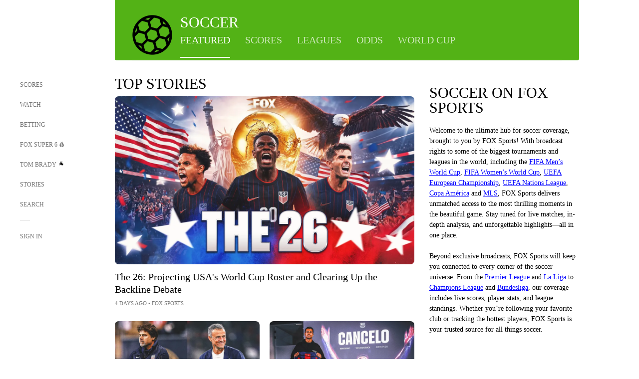

--- FILE ---
content_type: text/html;charset=utf-8
request_url: https://www.foxsports.com/soccer
body_size: 71318
content:
<!DOCTYPE html><html  lang="en-US" prefix="og: &quot;http://ogp.me/ns# fb: http://ogp.me/ns/fb#&quot;"><head><meta charset="UTF-8">
<meta name="viewport" content="width=device-width, initial-scale=1.0, maximum-scale=5.0, minimum-scale=1.0, user-scalable=yes">
<script type="importmap">{"imports":{"#entry":"/_nuxt/uF9dytqq.js"}}</script>
<title>Soccer News, Highlights and Scores | FOX Sports</title>
<link rel="preconnect" href="https://statics.foxsports.com/static/orion/" crossorigin="anonymous">
<link rel="preconnect" href="https://fonts.googleapis.com" crossorigin="anonymous">
<link rel="preconnect" href="https://tags.tiqcdn.com/utag/foxcorp/fscom-main/prod/utag.js">
<link rel="preconnect" href="https://global.ketchcdn.com">
<link rel="preconnect" href="https://cdn.ketchjs.com">
<link rel="preconnect" href="https://www.google-analytics.com/analytics.js">
<link rel="preconnect" href="https://www.googletagmanager.com">
<link rel="preconnect" href="https://www.gstatic.com">
<link rel="preconnect" href="https://cdn.segment.com">
<script type="text/javascript" async>!function() {
            window.semaphore=window.semaphore || [],
            window.ketch=function() {
              window.semaphore.push(arguments)
            };
            var e=document.createElement("script");
            e.type="text/javascript",
            e.src="https://global.ketchcdn.com/web/v3/config/fds/fox_sports_web_fscom/boot.js",
            e.defer=e.async=!0,
            document.getElementsByTagName("head")[0].appendChild(e)
          }();</script>
<script type="text/javascript" async>(function(d, h){
            var apiKey = "d05807e0a0814e4fb0e91401ac0367d5"
            // TODO: Set a timeout in milliseconds for the anti-flicker.
            var timeout = 1000; 
            // Hides the page and loads the script. Shows page if script fails to load,
            // otherwise the script shows the page.
            var id = "amp-exp-css";
            try {
              if (!d.getElementById(id)) {
                var st = d.createElement("style");
                st.id = id;
                st.innerText = "* { visibility: hidden !important; background-image: none !important; }";
                h.appendChild(st);
                window.setTimeout(function () {st.remove()}, timeout);
                var sc = d.createElement("script");
                sc.src = "https://cdn.amplitude.com/script/"+apiKey+".experiment.js";
                sc.async = true;
                sc.onerror = function () {st.remove()};
                h.insertBefore(sc, d.currentScript || h.lastChild);
              }
            } catch {console.error(e)}
          })(document, document.head);</script>
<script src="//strike.fox.com/static/sports/display/loader.js" async data-hid="strike-script"></script>
<script type="text/javascript" async data-hid="heap">(function () {
        let t=0,s=50
        function x(d){if(localStorage.xid||t>10000){d();return}t+=s;setTimeout(()=>{x(d)},s)}
        x(() => {
          window.heap=window.heap||[],heap.load=function(e,t){window.heap.appid = e,
          window.heap.config = t = t ||
          {};var r=t.forceSSL||"https:"===document.location.protocol,a=document.createElement("script");
          a.type="text/javascript",a.async=!0,a.src=(r?"https:":"http:")+"//cdn.heapanalytics.com/js/heap-"+e+".js";
          var n=document.getElementsByTagName("script")[0];n.parentNode.insertBefore(a,n);
          for(var o=function(e){return function(){heap.push([e].concat(Array.prototype.slice.call(arguments, 0)))}},
          p=["addEventProperties","addUserProperties","clearEventProperties","identify","removeEventProperty","setEventProperties","track","unsetEventProperty"],
          c=0;c<p.length;c++)heap[p[c]]=o(p[c])};
          heap.load("479232849", {rewrite: function(props) {
              if (props.event_properties) {
                if (!props.event_properties.custom) {
                    props.event_properties.custom = {};
                }
                props.event_properties.custom = Object.assign({}, props.event_properties.custom, {original_user_id: heap.userId});
              }
              return props;
            }
          });
          var id=localStorage._WIS_userJWT && JSON.parse(localStorage._WIS_userJWT).item.profileId
          if(id){heap.identify(id)}
        })
      })()
    </script>
<link rel="stylesheet" href="https://fonts.googleapis.com/css?family=Open+Sans:400,400i,600,600i,700,700i,800,800i&display=swap" media="print" onload="this.onload=null;this.removeAttribute(&quot;media&quot;);">
<style>.nav-item-container[data-v-6cc44afe]{cursor:pointer}.nav-item-container .horizontal-nav-item[data-v-6cc44afe]{transition:color .15s ease-out}.nav-item-container .link-forward[data-v-6cc44afe]{height:20px;transition:transform .15s ease-out;width:20px}.nav-item-container:hover .horizontal-nav-item[data-v-6cc44afe]{color:#000}.nav-item-container:hover .link-forward[data-v-6cc44afe]{transform:translate(4px)}</style>
<style>.footer-title[data-v-1e8d06a1]{padding:0 0 15px;text-transform:uppercase}.footer-title[data-v-1e8d06a1],.item-title[data-v-1e8d06a1]{font-family:FANtastic-FOX-Cond;font-size:14px}</style>
<style>.footer-regions-columns[data-v-4f828922]{display:flex;justify-content:space-between;justify-self:end;padding:26px 0 0;width:100%}</style>
<style>.footer-region[data-v-0bde84a8]{border-top:1px solid rgba(5,5,5,.1)}</style>
<style>.personalized-newsletter-wrapper[data-v-45455246]{padding:20px 15px}.personalized-newsletter[data-v-45455246]{background:#0059b5;bottom:0;color:#fff;gap:20px;height:102px;left:0;padding:20px 15px;position:fixed;width:100vw;z-index:10}@media only screen and (max-width:767px){.personalized-newsletter[data-v-45455246]{flex-direction:row;flex-wrap:wrap;gap:12px;height:120px;width:auto}}.entities[data-v-45455246]{display:flex;flex-wrap:wrap;justify-content:center;max-width:130px}@media only screen and (max-width:767px){.entities[data-v-45455246]{flex:1 1 30%;max-width:80px;max-width:100px}}.details[data-v-45455246]{max-width:380px}@media only screen and (max-width:767px){.details[data-v-45455246]{flex:1 1 50%;max-width:100%}}.sign-up[data-v-45455246]{align-items:center;background:#000;border-radius:70px;display:flex;font-size:14px;gap:5px;height:30px;justify-content:center;padding:10px 20px;width:110px}@media only screen and (max-width:767px){.sign-up[data-v-45455246]{width:100%}}.title[data-v-45455246]{font-size:23px;margin-bottom:7.5px}@media only screen and (max-width:767px){.title[data-v-45455246]{font-size:14px}}.desc[data-v-45455246]{font-size:14px}@media only screen and (max-width:767px){.desc[data-v-45455246]{font-size:12px}}.image-logo-container[data-v-45455246]{background:linear-gradient(0deg,#0003,#0003),#0059b5;border:1px solid #000;border-radius:50%;box-sizing:border-box;height:51px;margin-left:-8px;overflow:hidden;padding:5px;width:51px}.image-logo-container img[data-v-45455246]{width:100%}@media only screen and (max-width:767px){.image-logo-container[data-v-45455246]{height:34px;width:34px}}.close-icon-white[data-v-45455246]{align-self:flex-start;display:flex;height:12px;opacity:.6;width:12px}@media only screen and (min-width:768px){.close-icon-white[data-v-45455246]{position:absolute;right:75px}}</style>
<style>.se-page-content[data-v-c5ac1fb4]{display:flex;flex-direction:column;width:100%}</style>
<style>.has-background[data-v-b0bec799]{background-size:100%}</style>
<style>.selector-open .image-button[data-v-8ae10070]{background-color:var(--dropdown-bg-color)}</style>
<style>@media screen and (max-width:768px){.no-data-message[data-v-f6bfd3c1]{height:500px}}</style>
<style>.live-promo-container[data-v-c95d9d98]{display:flex;gap:20px}.live-promo-container.multi[data-v-c95d9d98]{flex-wrap:wrap}.live-promo-container.multi a.pointer[data-v-c95d9d98]{flex-basis:200px}.live-promo-container a[data-v-c95d9d98]{display:block;width:100%}@media screen and (max-width:1023px){.live-promo-container[data-v-c95d9d98]{display:block;margin-left:-110px;margin-right:-110px;margin-top:-25px}}@media screen and (max-width:1023px) and (max-width:767px){.live-promo-container[data-v-c95d9d98]{margin-left:-25px;margin-right:-25px}}@media screen and (max-width:1023px){.fscom-container.featured .live-promo-container[data-v-c95d9d98]{margin-top:35px}}.important-event-container a[data-v-c95d9d98]{display:block;width:100%}@media screen and (max-width:1023px){.important-event-container[data-v-c95d9d98]:not(.groupings-component){width:calc(100% - 50px)}}@media screen and (max-width:1023px) and (max-width:767px){.important-event-container[data-v-c95d9d98]:not(.groupings-component){margin-bottom:0!important;width:calc(100% - 25px)}}</style>
<style>.exclusive[data-v-80eec1b4],.follow-live[data-v-80eec1b4]{border-radius:0!important;display:flex!important;height:17px!important;margin-bottom:-5px;margin-top:10px;order:0!important;width:78px!important}@media screen and (max-width:1023px){.exclusive[data-v-80eec1b4],.follow-live[data-v-80eec1b4]{margin-top:10px!important}}.exclusive[data-v-80eec1b4]{width:68px!important}.exclusive.single[data-v-80eec1b4],.follow-live.single[data-v-80eec1b4]{margin-top:10px}</style>
<style>.f-l[data-v-c5a94214]{animation:pulsate-c5a94214 2s infinite both;transition:all .3s}@keyframes pulsate-c5a94214{0%,to{opacity:1}50%{opacity:.6}}</style>
<style>.video-overlay[data-v-8432653a]{border-radius:5px;cursor:default;inset:0;position:absolute}.duration[data-v-8432653a]{display:none}</style>
<style>.follow-wrapper[data-v-3bef4f7a]{background:#f7f7f7;border-radius:5px;gap:10px;max-width:calc(100% - 50px);padding:45px 25px;width:100%}.sub-header[data-v-3bef4f7a],.title[data-v-3bef4f7a]{text-align:center}.sub-header[data-v-3bef4f7a]{color:#757575;font-family:HaasGrotTextR-55Roman;max-width:296px;width:100%}.entity-list-wrapper[data-v-3bef4f7a],.entity-list-wrapper-full[data-v-3bef4f7a]{gap:5px;width:100%}.entity-list-wrapper[data-v-3bef4f7a]{max-width:300px}.entity[data-v-3bef4f7a]{height:66px;min-height:66px;width:100%}.entity[data-v-3bef4f7a]:hover{background:#e6e6e666}.entity-icon-wrapper[data-v-3bef4f7a]{height:50px;width:50px}.entity-name[data-v-3bef4f7a]{flex:1;height:20px;letter-spacing:.5px;overflow:hidden;right:0;text-overflow:ellipsis;white-space:nowrap}.entity-fav-icon[data-v-3bef4f7a]{height:24px;width:24px}.image-headshot[data-v-3bef4f7a]{max-height:36px;max-width:36px}.player-headshot[data-v-3bef4f7a]{max-height:48px;max-width:48px}.entity-icon-wrapper.featured[data-v-3bef4f7a]{height:56px;width:56px}.entity-icon-wrapper.featured .player-headshot[data-v-3bef4f7a]{max-height:54px;max-width:54px}</style>
<link rel="stylesheet" href="/_nuxt/entry.DSPFf9Jp.css" crossorigin>
<link rel="stylesheet" href="/_nuxt/StoryBadge.CJLgiN5c.css" crossorigin>
<link rel="stylesheet" href="/_nuxt/event-player-pill.BBuFP1gU.css" crossorigin>
<link rel="stylesheet" href="/_nuxt/NewsPost.Dv77q0r9.css" crossorigin>
<link rel="stylesheet" href="/_nuxt/VideoTags.BolR0GUa.css" crossorigin>
<link rel="stylesheet" href="/_nuxt/VideoFooterCarousel.B3k6ubie.css" crossorigin>
<link rel="stylesheet" href="/_nuxt/VideoPlaylistItem.DPbdiSSf.css" crossorigin>
<link rel="stylesheet" href="/_nuxt/navService.BvBs5Vwi.css" crossorigin>
<link rel="stylesheet" href="/_nuxt/SecondaryNavigationContent.BlPmQdjq.css" crossorigin>
<link rel="preload" href="https://statics.foxsports.com/static/orion/fonts/fs-FANtastic-FOX/FS-FANtastic-FOX.woff2" as="font" crossorigin="anonymous">
<link rel="preload" href="https://statics.foxsports.com/static/orion/fonts/fs-FANtastic-FOX-Cond/FS-FANtastic-FOX-Cond.woff2" as="font" crossorigin="anonymous">
<link rel="preload" href="https://statics.foxsports.com/static/orion/fonts/haas/HaasGrotTextR-55Roman.otf" as="font" crossorigin="anonymous">
<link rel="preload" href="https://statics.foxsports.com/static/orion/fonts/proxima-nova/ProximaNova-Regular.otf" as="font" crossorigin="anonymous">
<link rel="modulepreload" as="script" crossorigin href="/_nuxt/uF9dytqq.js">
<link rel="modulepreload" as="script" crossorigin href="/_nuxt/DDSd1g-B.js">
<link rel="modulepreload" as="script" crossorigin href="/_nuxt/DBUfcOqV.js">
<link rel="modulepreload" as="script" crossorigin href="/_nuxt/CzICVTPq.js">
<link rel="modulepreload" as="script" crossorigin href="/_nuxt/BqJVEzGB.js">
<link rel="modulepreload" as="script" crossorigin href="/_nuxt/BRmRQSeB.js">
<link rel="modulepreload" as="script" crossorigin href="/_nuxt/ChG3eLJ9.js">
<link rel="modulepreload" as="script" crossorigin href="/_nuxt/DDVMjp5N.js">
<link rel="modulepreload" as="script" crossorigin href="/_nuxt/iCfYwmyf.js">
<link rel="modulepreload" as="script" crossorigin href="/_nuxt/BA6oEyIu.js">
<link rel="modulepreload" as="script" crossorigin href="/_nuxt/BP0WAZda.js">
<link rel="modulepreload" as="script" crossorigin href="/_nuxt/DWdhdNEn.js">
<link rel="modulepreload" as="script" crossorigin href="/_nuxt/CKucIgbB.js">
<link rel="modulepreload" as="script" crossorigin href="/_nuxt/CPwDztP1.js">
<link rel="modulepreload" as="script" crossorigin href="/_nuxt/B_9NSM9v.js">
<link rel="modulepreload" as="script" crossorigin href="/_nuxt/CHJNrcc6.js">
<link rel="modulepreload" as="script" crossorigin href="/_nuxt/flpufBj8.js">
<link rel="modulepreload" as="script" crossorigin href="/_nuxt/B9csEMMa.js">
<link rel="modulepreload" as="script" crossorigin href="/_nuxt/B8L3eyHv.js">
<link rel="modulepreload" as="script" crossorigin href="/_nuxt/By_9kbMl.js">
<link rel="modulepreload" as="script" crossorigin href="/_nuxt/DuO3R9gQ.js">
<link rel="modulepreload" as="script" crossorigin href="/_nuxt/B7L_cy1_.js">
<link rel="modulepreload" as="script" crossorigin href="/_nuxt/DN--Sact.js">
<link rel="modulepreload" as="script" crossorigin href="/_nuxt/CiZ8yY5j.js">
<link rel="modulepreload" as="script" crossorigin href="/_nuxt/CptzKmlz.js">
<link rel="modulepreload" as="script" crossorigin href="/_nuxt/CM7fF6YE.js">
<link rel="modulepreload" as="script" crossorigin href="/_nuxt/DBhpVf5L.js">
<link rel="modulepreload" as="script" crossorigin href="/_nuxt/C46SbgZN.js">
<link rel="modulepreload" as="script" crossorigin href="/_nuxt/BDvncwkP.js">
<link rel="modulepreload" as="script" crossorigin href="/_nuxt/BXXBQYRs.js">
<link rel="modulepreload" as="script" crossorigin href="/_nuxt/W1xi6m-g.js">
<link rel="modulepreload" as="script" crossorigin href="/_nuxt/BLU51144.js">
<link rel="modulepreload" as="script" crossorigin href="/_nuxt/CJBzltZI.js">
<link rel="modulepreload" as="script" crossorigin href="/_nuxt/B0EffI4M.js">
<link rel="modulepreload" as="script" crossorigin href="/_nuxt/CGGwF5II.js">
<link rel="modulepreload" as="script" crossorigin href="/_nuxt/DwCRWsfP.js">
<link rel="modulepreload" as="script" crossorigin href="/_nuxt/B-zNxOhj.js">
<link rel="modulepreload" as="script" crossorigin href="/_nuxt/zbChqe46.js">
<link rel="modulepreload" as="script" crossorigin href="/_nuxt/i4SwtdXG.js">
<link rel="modulepreload" as="script" crossorigin href="/_nuxt/BIhd1HD_.js">
<link rel="modulepreload" as="script" crossorigin href="/_nuxt/DvMBCncC.js">
<link rel="modulepreload" as="script" crossorigin href="/_nuxt/CPqVAgrY.js">
<link rel="modulepreload" as="script" crossorigin href="/_nuxt/ChjWH6Zp.js">
<link rel="modulepreload" as="script" crossorigin href="/_nuxt/DKfimjEE.js">
<link rel="modulepreload" as="script" crossorigin href="/_nuxt/cbcfn19W.js">
<link rel="modulepreload" as="script" crossorigin href="/_nuxt/CqqG08aw.js">
<link rel="modulepreload" as="script" crossorigin href="/_nuxt/goTRVQ9q.js">
<link rel="modulepreload" as="script" crossorigin href="/_nuxt/BLPk-hnI.js">
<link rel="modulepreload" as="script" crossorigin href="/_nuxt/D31R2Umi.js">
<link rel="modulepreload" as="script" crossorigin href="/_nuxt/DQa2BVRg.js">
<link rel="modulepreload" as="script" crossorigin href="/_nuxt/CT9bQIw6.js">
<link rel="modulepreload" as="script" crossorigin href="/_nuxt/oVscPNHT.js">
<link rel="modulepreload" as="script" crossorigin href="/_nuxt/BgpjVBC_.js">
<link rel="modulepreload" as="script" crossorigin href="/_nuxt/Byd4bgoO.js">
<link rel="modulepreload" as="script" crossorigin href="/_nuxt/CVJ9AKwz.js">
<link rel="modulepreload" as="script" crossorigin href="/_nuxt/3fCBDSBr.js">
<link rel="modulepreload" as="script" crossorigin href="/_nuxt/Cvj6lyJR.js">
<link rel="modulepreload" as="script" crossorigin href="/_nuxt/UAxYFGYq.js">
<link rel="modulepreload" as="script" crossorigin href="/_nuxt/EIstahwy.js">
<link rel="modulepreload" as="script" crossorigin href="/_nuxt/DlJwQ9E4.js">
<link rel="modulepreload" as="script" crossorigin href="/_nuxt/CRxdDjmM.js">
<link rel="modulepreload" as="script" crossorigin href="/_nuxt/BHHmyx31.js">
<link rel="modulepreload" as="script" crossorigin href="/_nuxt/aUTN9F48.js">
<link rel="modulepreload" as="script" crossorigin href="/_nuxt/qykjrl_c.js">
<link rel="modulepreload" as="script" crossorigin href="/_nuxt/DiCL1EVL.js">
<link rel="modulepreload" as="script" crossorigin href="/_nuxt/X8MXzexR.js">
<link rel="modulepreload" as="script" crossorigin href="/_nuxt/Bql5Fv0o.js">
<link rel="modulepreload" as="script" crossorigin href="/_nuxt/90hM1iiA.js">
<link rel="modulepreload" as="script" crossorigin href="/_nuxt/B0Z0cSNO.js">
<link rel="modulepreload" as="script" crossorigin href="/_nuxt/F4YxWZqG.js">
<link rel="modulepreload" as="script" crossorigin href="/_nuxt/DxlpCEy4.js">
<link rel="modulepreload" as="script" crossorigin href="/_nuxt/aewH-ILO.js">
<link rel="modulepreload" as="script" crossorigin href="/_nuxt/B8W03q_o.js">
<link rel="modulepreload" as="script" crossorigin href="/_nuxt/BrBbAmBs.js">
<link rel="modulepreload" as="script" crossorigin href="/_nuxt/2uwKOTP8.js">
<link rel="modulepreload" as="script" crossorigin href="/_nuxt/C1dzas1m.js">
<link rel="modulepreload" as="script" crossorigin href="/_nuxt/Dwp0Ba1p.js">
<link rel="modulepreload" as="script" crossorigin href="/_nuxt/BBHjEFBg.js">
<link rel="modulepreload" as="script" crossorigin href="/_nuxt/36skOmO6.js">
<link rel="modulepreload" as="script" crossorigin href="/_nuxt/BWhUnIRx.js">
<link rel="modulepreload" as="script" crossorigin href="/_nuxt/D0CEoi_H.js">
<link rel="modulepreload" as="script" crossorigin href="/_nuxt/BDS0YSdK.js">
<link rel="modulepreload" as="script" crossorigin href="/_nuxt/CSo1R0D2.js">
<link rel="modulepreload" as="script" crossorigin href="/_nuxt/Pq7N0dlD.js">
<link rel="modulepreload" as="script" crossorigin href="/_nuxt/CB9JAQ57.js">
<link rel="modulepreload" as="script" crossorigin href="/_nuxt/B-o8qXbS.js">
<link rel="modulepreload" as="script" crossorigin href="/_nuxt/C6oUdzTU.js">
<link rel="modulepreload" as="script" crossorigin href="/_nuxt/DCrNZysY.js">
<link rel="modulepreload" as="script" crossorigin href="/_nuxt/D7AYH7Og.js">
<link rel="modulepreload" as="script" crossorigin href="/_nuxt/CQPppPuW.js">
<link rel="modulepreload" as="script" crossorigin href="/_nuxt/CljaJdyr.js">
<link rel="modulepreload" as="script" crossorigin href="/_nuxt/DlkvQl0i.js">
<link rel="modulepreload" as="script" crossorigin href="/_nuxt/OIdKG0IM.js">
<link rel="modulepreload" as="script" crossorigin href="/_nuxt/D__6wWzB.js">
<link rel="modulepreload" as="script" crossorigin href="/_nuxt/RZdIX9_4.js">
<script type="text/javascript" src="https://prod.fennec.atp.fox/js/fennec.js" defer></script>
<script src="https://statics.foxsports.com/static/orion/js/segment-analytics.js" defer data-hid="segment"></script>
<script src="https://statics.foxsports.com/static/orion/js/video-loader.js" defer data-hid="videoLoader"></script>
<link rel="dns-prefetch" href="https://cdn.heapanalytics.com">
<link rel="dns-prefetch" href="//static.chartbeat.com">
<link rel="dns-prefetch" href="https://prod.fennec.atp.fox/js/fennec.js">
<link rel="dns-prefetch" href="https://d2yyd1h5u9mauk.cloudfront.net">
<link rel="dns-prefetch" href="https://snippet.minute.ly">
<link rel="dns-prefetch" href="//player.fox.com">
<link rel="dns-prefetch" href="https://b.fssta.com">
<link rel="dns-prefetch" href="https://a57.foxsports.com">
<link rel="dns-prefetch" href="https://www.youtube.com">
<link rel="dns-prefetch" href="//strike.fox.com/static/sports">
<link rel="dns-prefetch" href="//cdn.taboola.com">
<link rel="dns-prefetch" href="//apv-launcher.minute.ly">
<link rel="dns-prefetch" href="https://apv-static.minute.ly">
<link rel="prefetch" as="script" crossorigin href="/_nuxt/B_L6sQYI.js">
<link rel="prefetch" as="script" crossorigin href="/_nuxt/DGjkoeYl.js">
<link rel="prefetch" as="script" crossorigin href="/_nuxt/BlEeQn-_.js">
<link rel="prefetch" as="script" crossorigin href="/_nuxt/DZCrth6a.js">
<link rel="prefetch" as="style" crossorigin href="/_nuxt/LeaguePage.DHo0CRNx.css">
<link rel="prefetch" as="style" crossorigin href="/_nuxt/ExpandedView.CX7mx7CA.css">
<link rel="prefetch" as="style" crossorigin href="/_nuxt/Bracket.ByBgTwwT.css">
<link rel="prefetch" as="script" crossorigin href="/_nuxt/spDMAIbX.js">
<link rel="prefetch" as="script" crossorigin href="/_nuxt/B3poqJ-H.js">
<link rel="prefetch" as="script" crossorigin href="/_nuxt/DlAE6SYT.js">
<link rel="prefetch" as="script" crossorigin href="/_nuxt/oyJBWrI6.js">
<link rel="prefetch" as="script" crossorigin href="/_nuxt/BlcW9bxx.js">
<link rel="prefetch" as="script" crossorigin href="/_nuxt/BQPlny2J.js">
<link rel="prefetch" as="script" crossorigin href="/_nuxt/i202b--O.js">
<link rel="prefetch" as="script" crossorigin href="/_nuxt/1lAdd_8f.js">
<link rel="prefetch" as="script" crossorigin href="/_nuxt/aI6VOrRg.js">
<link rel="prefetch" as="script" crossorigin href="/_nuxt/D73vHhw8.js">
<link rel="prefetch" as="style" crossorigin href="/_nuxt/scores-page._PwDqn9X.css">
<link rel="prefetch" as="script" crossorigin href="/_nuxt/DS3_Oljs.js">
<link rel="prefetch" as="script" crossorigin href="/_nuxt/Bj0Pt1Pn.js">
<link rel="prefetch" as="script" crossorigin href="/_nuxt/DIMaGPR1.js">
<link rel="prefetch" as="style" crossorigin href="/_nuxt/carousel.DfvV8wSQ.css">
<link rel="prefetch" as="script" crossorigin href="/_nuxt/DHK5GWaJ.js">
<link rel="prefetch" as="script" crossorigin href="/_nuxt/H0tCiLnH.js">
<link rel="prefetch" as="script" crossorigin href="/_nuxt/BZ_3EK2d.js">
<link rel="prefetch" as="script" crossorigin href="/_nuxt/CGDEzLM5.js">
<link rel="prefetch" as="script" crossorigin href="/_nuxt/v-totZN6.js">
<link rel="prefetch" as="script" crossorigin href="/_nuxt/BsmB2GAz.js">
<link rel="prefetch" as="script" crossorigin href="/_nuxt/X-BxfUY3.js">
<link rel="prefetch" as="script" crossorigin href="/_nuxt/DUyuPxH3.js">
<link rel="prefetch" as="script" crossorigin href="/_nuxt/Duz-7u6E.js">
<link rel="prefetch" as="script" crossorigin href="/_nuxt/CoSIj2IQ.js">
<link rel="prefetch" as="script" crossorigin href="/_nuxt/DG96JBZc.js">
<link rel="prefetch" as="style" crossorigin href="/_nuxt/EventPage.8en7I9F_.css">
<link rel="prefetch" as="style" crossorigin href="/_nuxt/TrendingArticles.DPccI0BZ.css">
<link rel="prefetch" as="script" crossorigin href="/_nuxt/hVGZ1VYu.js">
<link rel="prefetch" as="script" crossorigin href="/_nuxt/Dy5VeddH.js">
<link rel="prefetch" as="script" crossorigin href="/_nuxt/CE119TSl.js">
<link rel="prefetch" as="script" crossorigin href="/_nuxt/C-1G9FS8.js">
<link rel="prefetch" as="script" crossorigin href="/_nuxt/C1IYjFJt.js">
<link rel="prefetch" as="script" crossorigin href="/_nuxt/BxYM8Hqy.js">
<link rel="prefetch" as="script" crossorigin href="/_nuxt/CNQmKah7.js">
<link rel="prefetch" as="script" crossorigin href="/_nuxt/ClwFfVbA.js">
<link rel="prefetch" as="script" crossorigin href="/_nuxt/5HYSz8z2.js">
<link rel="prefetch" as="script" crossorigin href="/_nuxt/N8-QomvG.js">
<link rel="prefetch" as="script" crossorigin href="/_nuxt/De8x644P.js">
<link rel="prefetch" as="script" crossorigin href="/_nuxt/Tx1iXb-L.js">
<link rel="prefetch" as="script" crossorigin href="/_nuxt/D5-IWO6e.js">
<link rel="prefetch" as="script" crossorigin href="/_nuxt/CDummHjN.js">
<link rel="prefetch" as="style" crossorigin href="/_nuxt/GolfScorecard.ZP5qeE3P.css">
<link rel="prefetch" as="script" crossorigin href="/_nuxt/D8TczEap.js">
<link rel="prefetch" as="style" crossorigin href="/_nuxt/PressPassLayout.BDGs0WvY.css">
<link rel="prefetch" as="style" crossorigin href="/_nuxt/filterSingleArticleProps.COzj8dLw.css">
<link rel="prefetch" as="script" crossorigin href="/_nuxt/BImZeXP9.js">
<link rel="prefetch" as="script" crossorigin href="/_nuxt/b81LXJ2A.js">
<link rel="prefetch" as="script" crossorigin href="/_nuxt/BemOjWoH.js">
<link rel="prefetch" as="script" crossorigin href="/_nuxt/LJT57rfc.js">
<link rel="prefetch" as="script" crossorigin href="/_nuxt/8uEoLh64.js">
<link rel="prefetch" as="script" crossorigin href="/_nuxt/DrOPTG0J.js">
<link rel="prefetch" as="script" crossorigin href="/_nuxt/DxLoiGhy.js">
<link rel="prefetch" as="script" crossorigin href="/_nuxt/BOVWJ5_K.js">
<link rel="prefetch" as="style" crossorigin href="/_nuxt/NextArticleToast.DLvQdXFU.css">
<link rel="prefetch" as="script" crossorigin href="/_nuxt/UDLl1x7k.js">
<link rel="prefetch" as="script" crossorigin href="/_nuxt/9EQj_YR7.js">
<link rel="prefetch" as="script" crossorigin href="/_nuxt/BylnaH6S.js">
<link rel="prefetch" as="script" crossorigin href="/_nuxt/CCCUfbIX.js">
<link rel="prefetch" as="script" crossorigin href="/_nuxt/CPcgIbBu.js">
<link rel="prefetch" as="script" crossorigin href="/_nuxt/B40iGseY.js">
<link rel="prefetch" as="script" crossorigin href="/_nuxt/B62yTzzz.js">
<link rel="prefetch" as="script" crossorigin href="/_nuxt/BgsAn3KO.js">
<link rel="prefetch" as="script" crossorigin href="/_nuxt/DXkJdcUE.js">
<link rel="prefetch" as="script" crossorigin href="/_nuxt/C_HipjBA.js">
<link rel="prefetch" as="script" crossorigin href="/_nuxt/rjvMKfaX.js">
<link rel="prefetch" as="style" crossorigin href="/_nuxt/WebViewSocial.ntOc5eCc.css">
<link rel="prefetch" as="script" crossorigin href="/_nuxt/BS13BcbV.js">
<link rel="prefetch" as="script" crossorigin href="/_nuxt/DovXq3Nf.js">
<link rel="prefetch" as="script" crossorigin href="/_nuxt/Xv7r7ONY.js">
<link rel="prefetch" as="script" crossorigin href="/_nuxt/C-NX93px.js">
<link rel="prefetch" as="script" crossorigin href="/_nuxt/wX5FT-EC.js">
<link rel="prefetch" as="script" crossorigin href="/_nuxt/CgUuMd-F.js">
<link rel="prefetch" as="script" crossorigin href="/_nuxt/DcKRcojk.js">
<link rel="prefetch" as="script" crossorigin href="/_nuxt/D5enTiuu.js">
<link rel="prefetch" as="script" crossorigin href="/_nuxt/BZgIVDb3.js">
<link rel="prefetch" as="script" crossorigin href="/_nuxt/W6iKoDBF.js">
<link rel="prefetch" as="script" crossorigin href="/_nuxt/BJlUqlew.js">
<link rel="prefetch" as="script" crossorigin href="/_nuxt/Bh9GulPD.js">
<link rel="prefetch" as="style" crossorigin href="/_nuxt/Super6.DEFxfjw3.css">
<link rel="prefetch" as="style" crossorigin href="/_nuxt/super6NavService.DDcNB3nq.css">
<link rel="prefetch" as="script" crossorigin href="/_nuxt/D7m3x6f6.js">
<link rel="prefetch" as="script" crossorigin href="/_nuxt/DLR09ZEH.js">
<link rel="prefetch" as="script" crossorigin href="/_nuxt/B4zVjd92.js">
<link rel="prefetch" as="script" crossorigin href="/_nuxt/C4qt7s6L.js">
<link rel="prefetch" as="script" crossorigin href="/_nuxt/wbom_Yf8.js">
<link rel="prefetch" as="script" crossorigin href="/_nuxt/DpHegkxM.js">
<link rel="prefetch" as="script" crossorigin href="/_nuxt/k5OOftPZ.js">
<link rel="prefetch" as="script" crossorigin href="/_nuxt/DJaQ-sFs.js">
<link rel="prefetch" as="style" crossorigin href="/_nuxt/MyPicks.hDBwvZdv.css">
<link rel="prefetch" as="style" crossorigin href="/_nuxt/RangeInput.DXsnbpIa.css">
<link rel="prefetch" as="script" crossorigin href="/_nuxt/C_TpddW8.js">
<link rel="prefetch" as="script" crossorigin href="/_nuxt/CMzc-pVB.js">
<link rel="prefetch" as="script" crossorigin href="/_nuxt/BSJe3SvG.js">
<link rel="prefetch" as="script" crossorigin href="/_nuxt/WmlI43tH.js">
<link rel="prefetch" as="script" crossorigin href="/_nuxt/fA4FEhYu.js">
<link rel="prefetch" as="style" crossorigin href="/_nuxt/VideoContainer.D-41S7cZ.css">
<link rel="prefetch" as="script" crossorigin href="/_nuxt/BNuGOvqR.js">
<link rel="prefetch" as="script" crossorigin href="/_nuxt/BHYR_Fyx.js">
<link rel="prefetch" as="script" crossorigin href="/_nuxt/CjF18RFH.js">
<link rel="prefetch" as="script" crossorigin href="/_nuxt/BEWKq_qq.js">
<link rel="prefetch" as="script" crossorigin href="/_nuxt/NxbUKA8W.js">
<link rel="prefetch" as="script" crossorigin href="/_nuxt/Dc4CSSqT.js">
<link rel="prefetch" as="script" crossorigin href="/_nuxt/DU1W8u8E.js">
<link rel="prefetch" as="script" crossorigin href="/_nuxt/B1Iezcyh.js">
<link rel="prefetch" as="script" crossorigin href="/_nuxt/1vHs5x6H.js">
<link rel="prefetch" as="script" crossorigin href="/_nuxt/VZz937bd.js">
<link rel="prefetch" as="script" crossorigin href="/_nuxt/ucX1OjGa.js">
<link rel="prefetch" as="script" crossorigin href="/_nuxt/CWrVaMsE.js">
<link rel="prefetch" as="script" crossorigin href="/_nuxt/BjYQNlAO.js">
<link rel="prefetch" as="script" crossorigin href="/_nuxt/CTahL6Jt.js">
<link rel="prefetch" as="script" crossorigin href="/_nuxt/sptGkP0t.js">
<link rel="prefetch" as="script" crossorigin href="/_nuxt/ayeYEYi-.js">
<link rel="prefetch" as="script" crossorigin href="/_nuxt/BEoVusjn.js">
<link rel="prefetch" as="script" crossorigin href="/_nuxt/B4KJ3Cbq.js">
<link rel="prefetch" as="script" crossorigin href="/_nuxt/2r6TKg0q.js">
<link rel="prefetch" as="script" crossorigin href="/_nuxt/xWlE5vtH.js">
<meta http-equiv="X-UA-Compatible" content="IE=edge,chrome=1">
<meta http-equiv="Content-Security-Policy" content="upgrade-insecure-requests">
<meta name="format-detection" content="telephone=no">
<meta name="mobile-web-app-capable" content="yes">
<meta name="apple-mobile-web-app-status-bar-style" content="black">
<meta name="msapplication-TileColor" content="#ffffff">
<meta name="theme-color" content="#ffffff">
<meta property="fb:pages" content="112638779551">
<link rel="apple-touch-icon" sizes="180x180" href="/apple-touch-icon.png">
<link rel="icon" href="/favicon.svg">
<link rel="icon" type="image/png" sizes="32x32" href="/favicon-32x32.png">
<link rel="icon" type="image/png" sizes="16x16" href="/favicon-16x16.png">
<link rel="manifest" href="/manifest.webmanifest" crossorigin="use-credentials">
<link rel="mask-icon" href="/safari-pinned-tab.svg" color="#454545">
<link rel="publisher" href="https://plus.google.com/+foxsports">
<link rel="stylesheet preload" as="style" type="text/css" href="https://statics.foxsports.com/static/orion/css/special-event.min.css">
<link rel="alternate" type="application/rss+xml" href="https://api.foxsports.com/v2/content/optimized-rss?partnerKey=MB0Wehpmuj2lUhuRhQaafhBjAJqaPU244mlTDK1i&size=30">
<link rel="canonical" href="https://www.foxsports.com/soccer">
<link rel="alternate" href="android-app://com.foxsports.android/fsapp/sport/https://www.foxsports.com/soccer">
<script type="application/ld+json" defer>{"@context":"https://schema.org","@type":"WebPage","name":"Soccer News, Highlights and Scores | FOX Sports","url":"https://www.foxsports.com/soccer","speakable":{"@type":"SpeakableSpecification","xpath":["/html/head/title","/html/head/meta[@name='description']/@content"]},"breadcrumb":{"@type":"BreadcrumbList"}}</script>
<meta name="fs-analytics" content="analytics" fs-prop="analytics" segment-api-key="nZKOCs4zQ7sYYrXWnMX12o0ZzMijA5Yj" account="foxsports" allow-geo="0" utaglib-path="https://tags.tiqcdn.com/utag/foxcorp/fscom-main/prod/utag.js" build-version="v753" us-privacy="1---" category="soccer" landing-name="Special Event Landing" page-name="fscom:topic:soccer:home" page-type="topic" seg-page-name="fscom:topic:soccer:home">
<meta name="fs-video" content="fs-video" fs-prop="video" script="//player.fox.com/v3/foxsports.js">
<meta name="description" content="Stay updated with the latest soccer news, match highlights, live scores, and in-depth coverage of your favorite teams and players on FOXSports.com.">
<meta name="pagetype" content="topic">
<meta name="dc.title" content="Soccer News, Highlights and Scores">
<meta name="dc.description" content>
<meta name="dcterms.abstract" content="Stay updated with the latest soccer news, match highlights, live scores, and in-depth coverage of your favorite teams and players on FOXSports.com.">
<meta name="dc.language" content="en-US">
<meta name="dcterms.created" scheme="dcterms.ISO8601" content="2026-01-17T12:44:46.962Z">
<meta name="dcterms.modified" scheme="dcterms.ISO8601" content="2026-01-17T12:44:46.962Z">
<meta name="dc.publisher" content="FOX Sports">
<meta name="og:locale" content="en_US">
<meta name="og:type" content="website">
<meta name="og:title" content="Soccer News, Highlights and Scores">
<meta name="og:description" content="Stay updated with the latest soccer news, match highlights, live scores, and in-depth coverage of your favorite teams and players on FOXSports.com.">
<meta name="og:url" content="https://www.foxsports.com/soccer">
<meta name="og:site_name" content="FOX Sports">
<meta name="fb:app_id" content="380390622023704">
<meta name="og:image" content="https://b.fssta.com/uploads/application/fscom/SiteShareImage.vresize.1200.630.high.0.png">
<meta name="twitter:card" content="summary_large_image">
<meta name="twitter:description" content="Stay updated with the latest soccer news, match highlights, live scores, and in-depth coverage of your favorite teams and players on FOXSports.com.">
<meta name="twitter:title" content="Soccer News, Highlights and Scores">
<meta name="twitter:site" content="@foxsports">
<meta name="twitter:image" content="https://b.fssta.com/uploads/application/fscom/SiteShareImage.vresize.1200.630.high.0.png">
<meta name="twitter:creator" content="@foxsports">
<meta name="robots" content="index, follow, max-image-preview:large, max-video-preview:-1">
<meta name="fs-braze" content="fs-braze" fs-prop="braze" page="topic" elementId="soccer">
<script type="text/javascript" data-hid="ad-settings">window.adSettings = {"strike":{"pageTypeDict":{"super-6-webview":"super-6","team-index":"team","boxscore-updated-url":"event","shows":"show","special-event-page-subnav":"special-event","special-event-page":"special-event","live-channel":"watch","league-stats":"league","results":"event","watch-replay":"watch","subleague-futures":"league","event-schedule":"watch","scores-scorespath":"scores","betting-page":"odds","static":"homepage","watch-vertical-videoId":"watch","super-6-contest-view-entry":"super-6","league":"league","special-event-one-off-page":"topic","index":"homepage","super-6-home":"super-6","article":"story","racetrax":"event","show-replays":"watch","golfScorecard":"event","live-blog-category-canonical":"story","subleague":"league","foxsuper6widget":"super-6","personalities":"personality","fan-guide-webview":"special-event","league-futures":"league","video":"watch","replays":"watch","showsPage":"show","watchShows":"watch","live":"watch","scores-scorespath-subleague":"scores","soccer-leagues":"league","team-futures":"team","golf-boxscore":"event","watch-vertical-video-id":"watch","personalitiesPage":"personality","player-index":"athlete","odds-page":"odds","special-event-page-clean-subnav":"special-event","topics":"topic","all-articles":"story","special-event-page-clean-subview":"special-event","boxscore":"event","ap-article":"story","team-subnav":"team","player-subnav":"athlete","subleague-stats":"league","podcasts":"show","special-event-page-subview":"special-event","special-event-page-clean":"special-event","super-6-contest":"super-6","super-6-overall-view":"super-6","topics-topic":"topic","stories-cat":"story","videoVanityUrl":"watch"},"adhesionUnit":{"iosAdUnitTablet":"","androidAdUnitTablet":"","minutesToReEnable":10,"androidAdUnitMobile":"","blacklist":{"urls":["/big-noon-kickoff-experience","/instant-access","/provider/register","/newsletter","/mobile","/rss-feeds","/privacy-policy","/terms-of-use","/closed-captioning","/ppv-terms-of-use","/fox-super-6-how-to-play","/draftkings-pick-6-terms","/usfl-app","/about-cleatus-ai","/profile-updates","/2024-ufl-super-6-challenge-official-rules","/our-commitment-responsible-gambling","/recordkeeping","/end-user-license-agreement","/2025-liv-golf-miami-super-6-challenge-official-rules","/draftkings-osb-terms","/2024-nfl-network-international-super-6-challenge-official-rules","/big-noon-kickoff-5k-sweepstakes","/alaska-airlines","/draftkings-daily-fantasy-sports-terms","/draftkings-sportsbook-terms","/pp-test-3","/usfl-application-end-user-license-agreement","/whats-new","/find-fs1-on-your-tv"],"pageTypes":["super-6"]},"disabled":false,"iosAdUnitMobile":"","webAdUnitTablet":"adh","webAdUnitMobile":"adh","webAdUnitDesktop":"adh"},"channelName":"fsp","placements":{"news":{"webAdUnitTablet":"lb{index}","webAdUnitMobile":"ban{index}","webAdUnitDesktop":"ban{index}","frequency":5},"scores":{"mobileChipsPerRow":1,"chipsPerRow":3,"leagueOffset":1,"topFrequency":2,"eventChipsPerRow":2,"webAdUnitTablet":"lb{index}","webAdUnitMobile":"ban{index}","webAdUnitDesktop":"lb{index}","frequency":4},"videos":{"webAdUnitTablet":"lb{index}","webAdUnitMobile":"ban{index}","webAdUnitDesktop":"ban{index}","frequency":5},"recap":{"webAdUnitTablet":"lb{index}","webAdUnitMobile":"ban{index}","webAdUnitDesktop":"ban{index}"},"poll":{"adTimerSeconds":7},"article":{"right-rail":{"disabled":true,"webAdUnitTablet":"ban1","webAdUnitMobile":"ban1","webAdUnitDesktop":"ban1"},"body":{"numOfAds":20,"startIndex":1,"niva":{"startIndex":12,"webAdUnitTablet":"nivalb","webAdUnitMobile":"nivaban","webAdUnitDesktop":"nivaban"},"minCharCount":170,"webAdUnitTablet":"lb{index}","webAdUnitMobile":"ban{index}","webAdUnitDesktop":"ban{index}","frequency":4}},"replays":{"webAdUnitTablet":"lb{index}","webAdUnitMobile":"ban{index}","webAdUnitDesktop":"ban{index}","frequency":5},"feed":{"webAdUnitTablet":"lb{index}","webAdUnitMobile":"ban{index}","webAdUnitDesktop":"ban{index}"},"league-scores":{"mobileChipsPerRow":1,"chipsPerRow":3,"leagueOffset":1,"eventChipsPerRow":2,"webAdUnitTablet":"lb{index}","webAdUnitMobile":"ban{index}","webAdUnitDesktop":"ban{index}","frequency":4},"odds":{"numOfAds":2,"startIndex":0,"webAdUnitTablet":"lb{index}","webAdUnitMobile":"ban{index}","webAdUnitDesktop":"ban{index}","frequency":2},"live-blog":{"right-rail":{"disabled":true,"webAdUnitTablet":"ban1","webAdUnitMobile":"ban1","webAdUnitDesktop":"ban1"},"body":{"numOfAds":20,"startIndex":0,"niva":{"startIndex":4,"webAdUnitTablet":"nivalb","webAdUnitMobile":"nivaban","webAdUnitDesktop":"nivaban"},"intro":{"startIndex":1,"webAdUnitTablet":"lb1","webAdUnitMobile":"ban1","webAdUnitDesktop":"ban1"},"webAdUnitTablet":"lb{index}","webAdUnitMobile":"ban{index}","webAdUnitDesktop":"ban{index}","frequency":3}},"event":{"webAdUnitTablet":"lb{index}","webAdUnitMobile":"ban{index}","webAdUnitDesktop":"ban{index}"},"sfvod":{"webAdUnitTablet":"lb{index}","webAdUnitMobile":"ban{index}","webAdUnitDesktop":"ban{index}","frequency":5},"matchup":{"webAdUnitTablet":"lb{index}","webAdUnitMobile":"ban{index}","webAdUnitDesktop":"ban{index}"}},"scriptSrc":"//strike.fox.com/static/sports/display/loader.js"}}</script>
<script type="text/javascript" data-hid="fs-settings">window.fsSettings = "[base64]/[base64]"</script>
<script type="text/javascript" data-hid="cleatus-settings">window.cleatusSettings = {"fscom":{"maxNumMessages":20,"rotowireDisclaimer":"Generated response includes Rotowire news.","gamblingDisclaimer":"Gambling problem? Call 1-800-GAMBLER CO, DC, IL, IN, LA, MD, MS, NJ, OH, PA, TN, VA, WV, WY Call 877-8-HOPENY or text HOPENY (467369) (NY) Call 1-800-327-5050(MA) \n21+ to wager. Please Gamble Responsibly. Call 1-800-NEXT-STEP(AZ), 1-800-522-4700 (KS, NV), 1-800 BETS-OFF (IA), 1-800-270-7117 for confidential help (MI)"}}</script>
<script type="text/javascript" data-hid="betting-settings">window.bettingSettings = {"news":{"components":[{"news":{},"fairPlayComponent":{"rrIndex":1,"index":5,"slotId":"vrbqc8UU0whT7-dhX797b","type":"bet-builder"}}]},"games":{"components":[{"games-list":{"slotId":"z72cHsgoLTYlH1dtcCBMs"},"fairPlayComponent":{"rrIndex":1,"slotId":"vrbqc8UU0whT7-dhX797b","type":"value-bets"}}],"disableOnSports":["soccer"]},"futures":{"components":[{"futures":{},"fairPlayComponent":{"rrIndex":1,"slotId":"vrbqc8UU0whT7-dhX797b","type":"value-bets"}}]},"props":{"components":[{"fairPlayComponent":{"isSoccerDefaultPage":true,"slotId":"ZyTnHNSDCxAT8WYn-eovZ","type":"value-bets"}},{"fairPlayComponent":{"slotId":"M29As4vtEegE6ZTBFSdbp","type":"value-bets"}},{"fairPlayComponent":{"rrIndex":1,"slotId":"vrbqc8UU0whT7-dhX797b","type":"bet-builder"}}]}}</script>
<script type="text/javascript" data-hid="takeover-settings">window.takeoverSettings = [{"backgroundColor":"#10154C","menuColorActive":"#fff","backgroundImages":{"tablet":"https://b.fssta.com/uploads/application/special-events/fifa-world-cup-2026/fifa-world-cup-2026_fifa-world-cup-2026-central-takeover-2000x230_v2.png","desktop":"https://b.fssta.com/uploads/application/special-events/fifa-world-cup-2026/fifa-world-cup-2026_fifa-world-cup-2026-central-takeover-2880x1356_v2.jpg","mobile":"https://b.fssta.com/uploads/application/special-events/fifa-world-cup-2026/fifa-world-cup-2026_fifa-world-cup-2026-central-takeover-750x144_v2.png"},"menuColor":"#ffffffb3","contentUri":"","opensNewTab":false,"whiteList":["/soccer/fifa-world-cup","/soccer/fifa-world-cup/highlights","/soccer/fifa-world-cup/scores","/soccer/fifa-world-cup/schedule","/soccer/fifa-world-cup/odds","/soccer/fifa-world-cup/news","/soccer/fifa-world-cup/history","/soccer/fifa-world-cup/standings","/soccer/fifa-world-cup/teams","/soccer/fifa-world-cup/awards"],"isPost":false,"enabled":true},{"backgroundColor":"#10192b","menuColorActive":"#fff","backgroundImages":{"tablet":"https://statics.foxsports.com/www.foxsports.com/content/uploads/2025/12/wc26finaldraw-websitetakeover-2000x230-5.jpg","desktop":"https://statics.foxsports.com/www.foxsports.com/content/uploads/2025/12/wc26finaldraw-websitetakeover-2880x1356-5-scaled.jpg","mobile":"https://statics.foxsports.com/www.foxsports.com/content/uploads/2025/12/wc26finaldraw-websitetakeover-750x144-4.jpg"},"menuColor":"#ffffffb3","contentUri":"","opensNewTab":false,"linkOut":"https://www.foxsports.com/soccer/fifa-world-cup?cmpId=takeover","whiteList":["/"],"isPost":false,"enabled":false}]</script>
<script data-hid="strike-setup">
          (function () {
            window.foxstrike = window.foxstrike || {};
            window.foxstrike.cmd = window.foxstrike.cmd || [];
          })();
        </script>
<script type="text/javascript" defer data-hid="freewheel">
      (function(h,o,u,n,d,cb) {
        h.fwAdsSettings=JSON.parse('{"playThreshold":0.3,"caidList":{"soccer":"SoccerNIVA1","mlb":"MLBNIVA1","nfl":"NFLNIVA1","nascar":"NascarNIVA1","cbk":"CBBNIVA1","cfb":"CFBNIVA1"},"serverURL":"https://7e14d.v.fwmrm.net/ad/p/1","caid":"ROSNIVA1","slau":"Video_Pre-Roll_NIVA","siteSectionId":"fsapp/webdesktop/vod/videopage","nw":516429,"sdkSrc":"https://mssl.fwmrm.net/libs/adm/6.55.0/AdManager.js","sfid":15250384,"prof":"516429:niva_foxsports_webdesktop_vod","afid":359947445,"platforms":{"iPhone":{"siteSectionId":"fsapp/ioshandheld/vod/videopage","prof":"516429:niva_foxsports_ioshandheld_vod"},"androidTablet":{"siteSectionId":"fsapp/androidtablet/vod/videopage","prof":"516429:niva_foxsports_androidtablet_vod"},"web":{"siteSectionId":"fsapp/webdesktop/vod/videopage","prof":"516429:niva_foxsports_webdesktop_vod"},"iPad":{"siteSectionId":"fsapp/iostablet/vod/videopage","prof":"516429:niva_foxsports_iostablet_vod"},"Android":{"siteSectionId":"fsapp/androidhandheld/vod/videopage","prof":"516429:niva_foxsports_androidhandheld_vod"}},"disableAutoplay":false}')
        h=h[d]=h[d]||{q:[],onReady:function(c){h.q.push(c)}}
        d=o.createElement(u);d.src=n;
        n=o.getElementsByTagName(u)[0];n.parentNode.insertBefore(d,n)
      })(window,document,'script','https://statics.foxsports.com/static/orion/js/freewheel-ads.js','fwAds_client_script')
      </script>
<script type="module" src="/_nuxt/uF9dytqq.js" crossorigin></script><script>"use strict";(()=>{const t=window,e=document.documentElement,c=["dark","light"],n=getStorageValue("localStorage","nuxt-color-mode")||"light";let i=n==="system"?u():n;const r=e.getAttribute("data-color-mode-forced");r&&(i=r),l(i),t["__NUXT_COLOR_MODE__"]={preference:n,value:i,getColorScheme:u,addColorScheme:l,removeColorScheme:d};function l(o){const s=""+o+"-mode",a="";e.classList?e.classList.add(s):e.className+=" "+s,a&&e.setAttribute("data-"+a,o)}function d(o){const s=""+o+"-mode",a="";e.classList?e.classList.remove(s):e.className=e.className.replace(new RegExp(s,"g"),""),a&&e.removeAttribute("data-"+a)}function f(o){return t.matchMedia("(prefers-color-scheme"+o+")")}function u(){if(t.matchMedia&&f("").media!=="not all"){for(const o of c)if(f(":"+o).matches)return o}return"light"}})();function getStorageValue(t,e){switch(t){case"localStorage":return window.localStorage.getItem(e);case"sessionStorage":return window.sessionStorage.getItem(e);case"cookie":return getCookie(e);default:return null}}function getCookie(t){const c=("; "+window.document.cookie).split("; "+t+"=");if(c.length===2)return c.pop()?.split(";").shift()}</script></head><body  class="default"><div id="__nuxt"><div class="fscom-container home special-event" style="" data-v-c5ac1fb4><!--[--><!----> <!----> <div class="fscom-nav-menu def"><div id="nav" class="nav-container nav-slide-in"><div class="nav-header"><a href="/" alt="Fox Sports" class="fox-sports-logo" aria-label="Home Page Link"></a> <div id="navMenu" class="nav-mobile-menu-container nav-mobile-menu"><!----> <a class="my-favs hide-s6-mobile-view"><div class="my-favs-icon"></div> <div class="fs-10 uc ff-ffc">my favs</div> <div class="fav-overlay-text ff-h fs-13 lh-20">
            Access and manage your favorites here
            <div class="fav-overlay-dismiss fs-16 uc ff-ff pointer">
              DISMISS
            </div></div></a> <div class="nav-icon search open-search-2"><button class="image-button search" aria-label="Search"></button> <!----></div> <div class="nav-mobile-menu nav-toggler"></div></div></div> <div class="nav-content"><div class="mobile-nav-header"><div class="logo"><a href="/" alt="Fox Sports" class="fox-sports-logo" aria-label="Home Page Link"></a></div> <div class="icons"><span class="nav-icon account accounts-link"><button class="image-button account" aria-label="Account"></button></span> <span class="nav-icon search open-search-2"><button class="image-button search" aria-label="Search"></button></span> <span class="nav-icon close nav-toggler"><button class="image-button close" aria-label="Close"></button></span></div></div> <div class="nav-main-content"><div id="favorites-container"></div> <ul class="nav"><!--[--><li class="mobile-show nav-item nav-slide-in desktop-show"><a href="/scores" class="nav-item"><div class="nav-left-col"><div class="nav-item-bar"></div></div> <div class="nav-right-col"><span class="nav-item-text fs-23 fs-xl-12 cl-gr-7 uc">Scores</span></div></a> <!----></li><li class="mobile-show nav-item nav-slide-in desktop-show"><a href="/live" class="nav-item"><div class="nav-left-col"><div class="nav-item-bar"></div></div> <div class="nav-right-col"><span class="nav-item-text fs-23 fs-xl-12 cl-gr-7 uc">Watch</span></div></a> <!----></li><li class="mobile-show nav-item nav-slide-in desktop-show"><a href="/betting" class="nav-item"><div class="nav-left-col"><div class="nav-item-bar"></div></div> <div class="nav-right-col"><span class="nav-item-text fs-23 fs-xl-12 cl-gr-7 uc">Betting</span></div></a> <!----></li><li class="mobile-show nav-item nav-slide-in desktop-show"><a href="/fox-super-6" class="nav-item"><div class="nav-left-col"><div class="nav-item-bar"></div></div> <div class="nav-right-col"><span class="nav-item-text fs-23 fs-xl-12 cl-gr-7 uc">FOX Super 6 💰</span></div></a> <!----></li><li class="mobile-show nav-item nav-slide-in desktop-show"><a href="/personalities/tom-brady" class="nav-item"><div class="nav-left-col"><div class="nav-item-bar"></div></div> <div class="nav-right-col"><span class="goat nav-item-text fs-23 fs-xl-12 cl-gr-7 uc">Tom Brady</span></div></a> <!----></li><li class="mobile-show nav-item nav-slide-in desktop-show"><a href="/stories" class="nav-item"><div class="nav-left-col"><div class="nav-item-bar"></div></div> <div class="nav-right-col"><span class="nav-item-text fs-23 fs-xl-12 cl-gr-7 uc">Stories</span></div></a> <!----></li><!--]--> <!--[--><!--[--><li class="mobile-hide nav-item nav-slide-in desktop-show"><button class="explore-link nav-item"><div class="nav-left-col"><div class="nav-item-bar"></div></div> <div class="nav-right-col"><span class="nav-item-text fs-23 fs-xl-12 cl-gr-7 uc">Search <span class="image-button search-icon" aria-label="Search"></span> <!----></span> <!----></div></button></li><!--]--><!--[--><li class="nav-item nav-slide-in bar-nav-item"><span class="nav-item bar-nav-item" aria-label="Divider Line" aria-disabled="true"><div class="nav-left-col"></div> <div class="nav-right-col"><div class="nav-item-bar"></div></div></span></li><!--]--><!--[--><li class="nav-item-sign-in mobile-hide nav-item nav-slide-in desktop-show"><button class="sign-in-link nav-item"><div class="nav-left-col"><div class="nav-item-bar"></div></div> <div class="nav-right-col"><span class="nav-item-text fs-23 fs-xl-12 cl-gr-7 uc">Sign In <!----> <!----></span> <!----></div></button></li><!--]--><!--[--><li class="nav-item-account mobile-hide nav-item nav-slide-in desktop-show"><button class="account-link nav-item"><div class="nav-left-col"><div class="nav-item-bar"></div></div> <div class="nav-right-col"><span class="nav-item-text fs-23 fs-xl-12 cl-gr-7 uc">Account <!----> <!----></span> <!----></div></button></li><!--]--><!--]--> <!--[--><li data-route="/browse/sports/mobile" class="nav-item mobile-show desktop-hide"><a class="nav-item mobile-flyout-link" href="#"><span class="nav-item-text fs-23 fs-xl-12 cl-gr-7 uc">SPORTS &amp; TEAMS</span> <button class="image-button link-forward"></button></a></li><li data-route="/browse/players/mobile" class="nav-item mobile-show desktop-hide"><a class="nav-item mobile-flyout-link" href="#"><span class="nav-item-text fs-23 fs-xl-12 cl-gr-7 uc">PLAYERS</span> <button class="image-button link-forward"></button></a></li><li data-route="/browse/shows/mobile" class="nav-item mobile-show desktop-hide"><a class="nav-item mobile-flyout-link" href="#"><span class="nav-item-text fs-23 fs-xl-12 cl-gr-7 uc">SHOWS</span> <button class="image-button link-forward"></button></a></li><li data-route="/browse/personalities/mobile" class="nav-item mobile-show desktop-hide"><a class="nav-item mobile-flyout-link" href="#"><span class="nav-item-text fs-23 fs-xl-12 cl-gr-7 uc">PERSONALITIES</span> <button class="image-button link-forward"></button></a></li><li data-route="/browse/topics/mobile" class="nav-item mobile-show desktop-hide"><a class="nav-item mobile-flyout-link" href="#"><span class="nav-item-text fs-23 fs-xl-12 cl-gr-7 uc">TOPICS</span> <button class="image-button link-forward"></button></a></li><!--]--></ul></div></div> <div id="overlay" class="mobile-nav-overlay nav-toggler"></div> <div id="account" class="account-container"><div id="accountApp"></div> <div id="account-overlay" class="account-overlay account-closer"></div></div> <div id="explore" class="flyout-container"><div id="exploreApp"></div> <div id="ssrExploreApp" class="explore-basic explore-browse explore-main search2"><div class="explore-basic-header"><div class="account-mobile-header"><button class="image-button arrow-back" aria-label="Back"></button> <!----></div> <!----></div> <div class="explore-basic-header search open-popular-searches search2"><!----> <div class="input-container"><span class="input-wrapper input-wrapper--search open-client-search"><button class="image-button search-icon" aria-label="Search"></button> <input placeholder="Search FOX Sports" type="search" class="input-text input-text-search2"></span></div></div> <nav class="nav-horizontal-container explore-subnav search2"><div class="nav-horizontal mg-0 pd-0 search2" style="width:100%;"><!--[--><div class="nav-popular-searches"><p class="subnav-title ff-ffc bold fs-23 lh-25 uc pd-b-10">
            POPULAR SEARCHES
          </p> <div class="no-data-message cl-gr-7 mg-t-b-50 ff-h fs-13 wt-100pct center" data-v-f6bfd3c1>- No Data Available -</div></div> <div class="nav-browse-by"><p class="subnav-title ff-ffc bold fs-23 lh-25 uc pd-b-10">
            BROWSE BY
          </p> <!--[--><div class="nav-item-container wt-100pct" data-v-6cc44afe><button id="explore-sports-nav" title="SPORTS &amp; TEAMS" class="horizontal-nav-item uc flex-even-space flex-align-center wt-100pct explore-sports" data-v-6cc44afe>SPORTS &amp; TEAMS <span class="image-button link-forward" data-v-6cc44afe></span></button></div><div class="nav-item-container wt-100pct" data-v-6cc44afe><button id="explore-players-nav" title="PLAYERS" class="horizontal-nav-item uc flex-even-space flex-align-center wt-100pct explore-players" data-v-6cc44afe>PLAYERS <span class="image-button link-forward" data-v-6cc44afe></span></button></div><div class="nav-item-container wt-100pct" data-v-6cc44afe><button id="explore-shows-nav" title="SHOWS" class="horizontal-nav-item uc flex-even-space flex-align-center wt-100pct explore-shows" data-v-6cc44afe>SHOWS <span class="image-button link-forward" data-v-6cc44afe></span></button></div><div class="nav-item-container wt-100pct" data-v-6cc44afe><button id="explore-personalities-nav" title="PERSONALITIES" class="horizontal-nav-item uc flex-even-space flex-align-center wt-100pct explore-personalities" data-v-6cc44afe>PERSONALITIES <span class="image-button link-forward" data-v-6cc44afe></span></button></div><div class="nav-item-container wt-100pct" data-v-6cc44afe><button id="explore-topics-nav" title="TOPICS" class="horizontal-nav-item uc flex-even-space flex-align-center wt-100pct explore-topics" data-v-6cc44afe>TOPICS <span class="image-button link-forward" data-v-6cc44afe></span></button></div><!--]--></div> <div class="db-info uc flex-centered ffn-10">
          Built on
          <img data-src="https://b.fssta.com/uploads/application/cleatus/databricks.png" width="100px" height="16.5px" alt="Databricks" loading="lazy" class="subnav-sponsor-logo"></div><!--]--></div></nav> <!----></div> <!--[--><!--]--> <div id="flyout-overlay" class="flyout-overlay explore-flyout-closer"></div></div></div></div> <div class="fscom-main-content"><!--[--><div class="se-page-content scores-v2 se-page-content" data-v-c5ac1fb4><div class="subnav-container-wrapper has-background" style="background-color:var(--theme-bg-color);" data-v-c5ac1fb4 data-v-b0bec799><div class="subnav-container special" data-v-b0bec799><div class="special-secondary-header" data-v-b0bec799><div class="special-breadcrumbs" data-v-b0bec799><!--[--><!--]--></div> <a href="/soccer" class="subnav-image-container se-logo" data-v-b0bec799><img alt="Soccer Leagues" srcset="https://b.fssta.com/uploads/application/sports/logos/Soccer.vresize.80.80.medium.0.png 40w, https://b.fssta.com/uploads/application/sports/logos/Soccer.vresize.160.160.medium.0.png 80w" width="80" height="80" data-v-b0bec799></a> <div class="title-container flex" data-v-b0bec799><div class="special-event-year-selector main-year-selector" style="background-color:var(--header-bg-color);" data-v-b0bec799 data-v-8ae10070><button class="year-button image-button single-year" aria-label="Open Year Dropdown" data-v-8ae10070><span class="selected-year-title flex" data-v-8ae10070><span class="uc selected-year" data-v-8ae10070>Soccer</span> <!----></span> <!----> <ul style="background-color: #53b216" class="year-selector" data-v-8ae10070><!--[--><li data-v-8ae10070><a href="/soccer" data-v-8ae10070><span class="dropdown-year-title flex-inline" data-v-8ae10070><span class="selected fs-20 uc" data-v-8ae10070>Soccer</span> <!----></span></a></li><!--]--></ul></button></div> <span class="entity-fav-icon image-button mg-l-10 mg-t-5 star-white-empty" data-favorite-uri=":" data-action-location="Special Event Page" data-v-b0bec799><span class="favorite-star" data-v-b0bec799></span></span></div> <!----> <div class="special-tabs-container" data-v-b0bec799><div class="nav-horizontal-container special" data-v-b0bec799><div class="nav-horizontal-top-divider"></div> <div class="secondary-nav nav-horizontal nav-horizontal-desktop"><!--[--><!--[--><a href="/soccer" class="nav-selected horizontal-nav-item"><h2 class="nav-item-horizontal-text ff-g fs-23 fs-xl-20 bold uc">FEATURED</h2></a><!--]--><!--[--><a href="/scores/soccer" class="horizontal-nav-item"><h2 class="nav-item-horizontal-text ff-g fs-23 fs-xl-20 bold uc">SCORES</h2></a><!--]--><!--[--><a href="https://foxsports.com/soccer/leagues" class="horizontal-nav-item"><h2 class="nav-item-horizontal-text ff-g fs-23 fs-xl-20 bold uc">LEAGUES</h2></a><!--]--><!--[--><a href="https://www.foxsports.com/betting/soccer" class="horizontal-nav-item"><h2 class="nav-item-horizontal-text ff-g fs-23 fs-xl-20 bold uc">ODDS</h2></a><!--]--><!--[--><a href="https://www.foxsports.com/soccer/fifa-world-cup" class="horizontal-nav-item"><h2 class="nav-item-horizontal-text ff-g fs-23 fs-xl-20 bold uc">WORLD CUP</h2></a><!--]--><!--]--> <!----></div></div></div></div></div> <style data-v-b0bec799>
      :root {
      --theme-bg-color: #53b216;
      --dropdown-bg-color: #53b216;
      }
    </style> <!----> <!----> <!----></div> <div class="pre-content home" data-v-c5ac1fb4><!----></div> <div class="has-right-rail layout-content-container" data-v-c5ac1fb4><div class="body-content home" data-v-c5ac1fb4><!--[--><!----><div class="content-container big-over-grid se-component" is-special-event="true" is-mobile="false" is-tablet="false" data-qa="story-and-video-content" data-v-c5ac1fb4><div class="title-container flex-inline in-between"><!----> <h2 class="fs-30 lh-30 uc">Top Stories</h2> <!----></div> <div class="article-container news-article content-top" data-v-80eec1b4><div class="article-texts" data-v-80eec1b4><a href="/stories/soccer/the-26-projecting-the-usa-players-wholl-make-the-world-cup-roster-january" class="flex-col" data-v-80eec1b4><!----> <h3 class="article-title ff-ff fs-20 lh-1pt25" data-v-80eec1b4>The 26: Projecting USA&#39;s World Cup Roster and Clearing Up the Backline Debate</h3> <!----> <!----></a> <div class="article-time-source ff-n fs-11 cl-gr-7" data-v-80eec1b4><div class="time-source-row" data-v-80eec1b4><span data-v-80eec1b4>4 DAYS AGO</span> <!--[--><span class="dot" data-v-80eec1b4>•</span> <span class="uc" data-v-80eec1b4>FOX SPORTS</span><!--]--></div> <!----></div></div> <a href="/stories/soccer/the-26-projecting-the-usa-players-wholl-make-the-world-cup-roster-january" class="" data-v-80eec1b4><div class="article-picture" data-v-80eec1b4><div class="content-overlay" data-v-80eec1b4></div> <picture data-v-80eec1b4><source srcset="https://a57.foxsports.com/statics.foxsports.com/www.foxsports.com/content/uploads/2026/01/768/432/the26.jpg?ve=1&amp;tl=1" media="(max-width: 767px)" width="384" height="216" data-v-80eec1b4> <source srcset="https://a57.foxsports.com/statics.foxsports.com/www.foxsports.com/content/uploads/2026/01/1600/900/the26.jpg?ve=1&amp;tl=1" media="(min-width: 768px) and (max-width: 1023px)" width="800" height="450" data-v-80eec1b4> <img src="https://a57.foxsports.com/statics.foxsports.com/www.foxsports.com/content/uploads/2026/01/1290/724/the26.jpg?ve=1&amp;tl=1" alt="The 26: Projecting USA&#39;s World Cup Roster and Clearing Up the Backline Debate" loading="eager" width="645" height="362" class="image-article" data-v-80eec1b4></picture></div></a></div> <div class="content-list"><!--[--><!--[--><div class="article-container news-article" data-v-80eec1b4><div class="article-texts" data-v-80eec1b4><a href="/stories/soccer/revealed-luis-enrique-usmnt-boss-mauricio-pochettino-on-man-utds-four-man-shortlist-to-succeed-ruben-amorim-as-permanent-head-coach" class="flex-col" data-v-80eec1b4><!----> <h3 class="article-title ff-ff fs-20 lh-1pt25" data-v-80eec1b4>Pochettino to Manchester? USA Boss On Shortlist For United&#39;s Manager Vacancy</h3> <!----> <!----></a> <div class="article-time-source ff-n fs-11 cl-gr-7" data-v-80eec1b4><div class="time-source-row" data-v-80eec1b4><span data-v-80eec1b4>3 DAYS AGO</span> <!--[--><span class="dot" data-v-80eec1b4>•</span> <span class="uc" data-v-80eec1b4>FOX SPORTS</span><!--]--></div> <!----></div></div> <a href="/stories/soccer/revealed-luis-enrique-usmnt-boss-mauricio-pochettino-on-man-utds-four-man-shortlist-to-succeed-ruben-amorim-as-permanent-head-coach" class="" data-v-80eec1b4><div class="article-picture" data-v-80eec1b4><div class="content-overlay" data-v-80eec1b4></div> <picture data-v-80eec1b4><source srcset="https://a57.foxsports.com/statics.foxsports.com/www.foxsports.com/content/uploads/2026/01/350/170/united1.jpg?ve=1&amp;tl=1" media="(max-width: 767px)" width="175" height="85" data-v-80eec1b4> <source srcset="https://a57.foxsports.com/statics.foxsports.com/www.foxsports.com/content/uploads/2026/01/960/540/united1.jpg?ve=1&amp;tl=1" media="(min-width: 768px) and (max-width: 1023px)" width="480" height="270" data-v-80eec1b4> <img src="https://a57.foxsports.com/statics.foxsports.com/www.foxsports.com/content/uploads/2026/01/626/352/united1.jpg?ve=1&amp;tl=1" alt="Pochettino to Manchester? USA Boss On Shortlist For United&#39;s Manager Vacancy" loading="eager" width="313" height="176" class="image-article" data-v-80eec1b4></picture></div></a></div><!--]--><!--[--><div class="article-container news-article" data-v-80eec1b4><div class="article-texts" data-v-80eec1b4><a href="/stories/soccer/barcelona-re-announce-signing-of-joao-cancelo-just-hours-after-deleting-original-confirmation-of-deal-amid-paperwork-issue" class="flex-col" data-v-80eec1b4><!----> <h3 class="article-title ff-ff fs-20 lh-1pt25" data-v-80eec1b4>Barcelona Announce — Then Re-Announce — Signing of Joao Cancelo After Paperwork Issue</h3> <!----> <!----></a> <div class="article-time-source ff-n fs-11 cl-gr-7" data-v-80eec1b4><div class="time-source-row" data-v-80eec1b4><span data-v-80eec1b4>3 DAYS AGO</span> <!--[--><span class="dot" data-v-80eec1b4>•</span> <span class="uc" data-v-80eec1b4>FOX SPORTS</span><!--]--></div> <!----></div></div> <a href="/stories/soccer/barcelona-re-announce-signing-of-joao-cancelo-just-hours-after-deleting-original-confirmation-of-deal-amid-paperwork-issue" class="" data-v-80eec1b4><div class="article-picture" data-v-80eec1b4><div class="content-overlay" data-v-80eec1b4></div> <picture data-v-80eec1b4><source srcset="https://a57.foxsports.com/statics.foxsports.com/www.foxsports.com/content/uploads/2026/01/350/170/cancelo1.jpg?ve=1&amp;tl=1" media="(max-width: 767px)" width="175" height="85" data-v-80eec1b4> <source srcset="https://a57.foxsports.com/statics.foxsports.com/www.foxsports.com/content/uploads/2026/01/960/540/cancelo1.jpg?ve=1&amp;tl=1" media="(min-width: 768px) and (max-width: 1023px)" width="480" height="270" data-v-80eec1b4> <img src="https://a57.foxsports.com/statics.foxsports.com/www.foxsports.com/content/uploads/2026/01/626/352/cancelo1.jpg?ve=1&amp;tl=1" alt="Barcelona Announce — Then Re-Announce — Signing of Joao Cancelo After Paperwork Issue" loading="eager" width="313" height="176" class="image-article" data-v-80eec1b4></picture></div></a></div><!--]--><!--[--><div class="article-container news-article" data-v-80eec1b4><div class="article-texts" data-v-80eec1b4><a href="/stories/soccer/real-madrids-new-manager-alvaro-arbeloa-claims-hell-spectacularly-fail-by-copying-jose-mourinho-after-stepping-in-to-replace-xabi-alonso" class="flex-col" data-v-80eec1b4><!----> <h3 class="article-title ff-ff fs-20 lh-1pt25" data-v-80eec1b4>New Real Madrid Manager Says He Won&#39;t Copy Jose Mourinho: &#39;I Would Fail Spectacularly&#39;</h3> <!----> <!----></a> <div class="article-time-source ff-n fs-11 cl-gr-7" data-v-80eec1b4><div class="time-source-row" data-v-80eec1b4><span data-v-80eec1b4>3 DAYS AGO</span> <!--[--><span class="dot" data-v-80eec1b4>•</span> <span class="uc" data-v-80eec1b4>FOX SPORTS</span><!--]--></div> <!----></div></div> <a href="/stories/soccer/real-madrids-new-manager-alvaro-arbeloa-claims-hell-spectacularly-fail-by-copying-jose-mourinho-after-stepping-in-to-replace-xabi-alonso" class="" data-v-80eec1b4><div class="article-picture" data-v-80eec1b4><div class="content-overlay" data-v-80eec1b4></div> <picture data-v-80eec1b4><source srcset="https://a57.foxsports.com/statics.foxsports.com/www.foxsports.com/content/uploads/2026/01/350/170/GOAL20-20Multiple20Images20-20220Split20-20Facebook20-202026-01-13T174137.513.jpg?ve=1&amp;tl=1" media="(max-width: 767px)" width="175" height="85" data-v-80eec1b4> <source srcset="https://a57.foxsports.com/statics.foxsports.com/www.foxsports.com/content/uploads/2026/01/960/540/GOAL20-20Multiple20Images20-20220Split20-20Facebook20-202026-01-13T174137.513.jpg?ve=1&amp;tl=1" media="(min-width: 768px) and (max-width: 1023px)" width="480" height="270" data-v-80eec1b4> <img src="https://a57.foxsports.com/statics.foxsports.com/www.foxsports.com/content/uploads/2026/01/626/352/GOAL20-20Multiple20Images20-20220Split20-20Facebook20-202026-01-13T174137.513.jpg?ve=1&amp;tl=1" alt="New Real Madrid Manager Says He Won&#39;t Copy Jose Mourinho: &#39;I Would Fail Spectacularly&#39;" loading="eager" width="313" height="176" class="image-article" data-v-80eec1b4></picture></div></a></div><!--]--><!--[--><div class="article-container news-article" data-v-80eec1b4><div class="article-texts" data-v-80eec1b4><a href="/stories/soccer/michael-carrick-set-sign-manchester-united-interim-coach-until-season-end" class="flex-col" data-v-80eec1b4><!----> <h3 class="article-title ff-ff fs-20 lh-1pt25" data-v-80eec1b4>Michael Carrick Set to Sign as Manchester United Interim Coach Until Season End</h3> <!----> <!----></a> <div class="article-time-source ff-n fs-11 cl-gr-7" data-v-80eec1b4><div class="time-source-row" data-v-80eec1b4><span data-v-80eec1b4>3 DAYS AGO</span> <!--[--><span class="dot" data-v-80eec1b4>•</span> <span class="uc" data-v-80eec1b4>FOX SPORTS</span><!--]--></div> <!----></div></div> <a href="/stories/soccer/michael-carrick-set-sign-manchester-united-interim-coach-until-season-end" class="" data-v-80eec1b4><div class="article-picture" data-v-80eec1b4><div class="content-overlay" data-v-80eec1b4></div> <picture data-v-80eec1b4><source srcset="https://a57.foxsports.com/statics.foxsports.com/www.foxsports.com/content/uploads/2026/01/350/170/carrick1.jpg?ve=1&amp;tl=1" media="(max-width: 767px)" width="175" height="85" data-v-80eec1b4> <source srcset="https://a57.foxsports.com/statics.foxsports.com/www.foxsports.com/content/uploads/2026/01/960/540/carrick1.jpg?ve=1&amp;tl=1" media="(min-width: 768px) and (max-width: 1023px)" width="480" height="270" data-v-80eec1b4> <img src="https://a57.foxsports.com/statics.foxsports.com/www.foxsports.com/content/uploads/2026/01/626/352/carrick1.jpg?ve=1&amp;tl=1" alt="Michael Carrick Set to Sign as Manchester United Interim Coach Until Season End" loading="eager" width="313" height="176" class="image-article" data-v-80eec1b4></picture></div></a></div><!--]--><!--[--><div class="article-container news-article" data-v-80eec1b4><div class="article-texts" data-v-80eec1b4><a href="/stories/soccer/mohamed-salah-vs-sadio-mane-egyptian-kings-ex-liverpool-team-mate-once-again-standing-between-him-and-the-realisation-of-his-afcon-dream" class="flex-col" data-v-80eec1b4><!----> <h3 class="article-title ff-ff fs-20 lh-1pt25" data-v-80eec1b4>Liverpool Legends Mohamed Salah, Sadio Mane Will Reunite In AFCON Semis</h3> <!----> <!----></a> <div class="article-time-source ff-n fs-11 cl-gr-7" data-v-80eec1b4><div class="time-source-row" data-v-80eec1b4><span data-v-80eec1b4>3 DAYS AGO</span> <!--[--><span class="dot" data-v-80eec1b4>•</span> <span class="uc" data-v-80eec1b4>FOX SPORTS</span><!--]--></div> <!----></div></div> <a href="/stories/soccer/mohamed-salah-vs-sadio-mane-egyptian-kings-ex-liverpool-team-mate-once-again-standing-between-him-and-the-realisation-of-his-afcon-dream" class="" data-v-80eec1b4><div class="article-picture" data-v-80eec1b4><div class="content-overlay" data-v-80eec1b4></div> <picture data-v-80eec1b4><source srcset="https://a57.foxsports.com/statics.foxsports.com/www.foxsports.com/content/uploads/2026/01/350/170/Mane20vs20Salah20at20AFCON.jpg?ve=1&amp;tl=1" media="(max-width: 767px)" width="175" height="85" data-v-80eec1b4> <source srcset="https://a57.foxsports.com/statics.foxsports.com/www.foxsports.com/content/uploads/2026/01/960/540/Mane20vs20Salah20at20AFCON.jpg?ve=1&amp;tl=1" media="(min-width: 768px) and (max-width: 1023px)" width="480" height="270" data-v-80eec1b4> <img src="https://a57.foxsports.com/statics.foxsports.com/www.foxsports.com/content/uploads/2026/01/626/352/Mane20vs20Salah20at20AFCON.jpg?ve=1&amp;tl=1" alt="Liverpool Legends Mohamed Salah, Sadio Mane Will Reunite In AFCON Semis" loading="eager" width="313" height="176" class="image-article" data-v-80eec1b4></picture></div></a></div><!--]--><!--[--><div class="article-container news-article" data-v-80eec1b4><div class="article-texts" data-v-80eec1b4><a href="/stories/soccer/he-will-not-be-part-of-our-sporting-plan-san-diego-fc-set-to-move-on-from-hirving-chucky-lozano-before-2026-season" class="flex-col" data-v-80eec1b4><!----> <h3 class="article-title ff-ff fs-20 lh-1pt25" data-v-80eec1b4>Mexico&#39;s Chucky Lozano Leaves San Diego FC, Needs New Club Before 2026 World Cup</h3> <!----> <!----></a> <div class="article-time-source ff-n fs-11 cl-gr-7" data-v-80eec1b4><div class="time-source-row" data-v-80eec1b4><span data-v-80eec1b4>JANUARY 10</span> <!--[--><span class="dot" data-v-80eec1b4>•</span> <span class="uc" data-v-80eec1b4>FOX SPORTS</span><!--]--></div> <!----></div></div> <a href="/stories/soccer/he-will-not-be-part-of-our-sporting-plan-san-diego-fc-set-to-move-on-from-hirving-chucky-lozano-before-2026-season" class="" data-v-80eec1b4><div class="article-picture" data-v-80eec1b4><div class="content-overlay" data-v-80eec1b4></div> <picture data-v-80eec1b4><source srcset="https://a57.foxsports.com/statics.foxsports.com/www.foxsports.com/content/uploads/2026/01/350/170/GettyImages-2234722898-scaled.jpg?ve=1&amp;tl=1" media="(max-width: 767px)" width="175" height="85" data-v-80eec1b4> <source srcset="https://a57.foxsports.com/statics.foxsports.com/www.foxsports.com/content/uploads/2026/01/960/540/GettyImages-2234722898-scaled.jpg?ve=1&amp;tl=1" media="(min-width: 768px) and (max-width: 1023px)" width="480" height="270" data-v-80eec1b4> <img src="https://a57.foxsports.com/statics.foxsports.com/www.foxsports.com/content/uploads/2026/01/626/352/GettyImages-2234722898-scaled.jpg?ve=1&amp;tl=1" alt="Mexico&#39;s Chucky Lozano Leaves San Diego FC, Needs New Club Before 2026 World Cup" loading="eager" width="313" height="176" class="image-article" data-v-80eec1b4></picture></div></a></div><!--]--><!--]--></div> <!----> <div class="more uc pointer expand-button">SHOW MORE</div> <!--[--><!--]--></div><div class="strike-ad-container se-component" carousel-count="1" is-special-event="true" is-mobile="false" is-tablet="false" data-qa="strike-ads" data-v-c5ac1fb4><div id="strike-container-desktop-ad-ban1" class="strike-ad-area desktop-ad ban"><div class="strike-ad-area-placeholder flex-centered desktop-ad ban" style="min-height: 280px;"><div id="desktop-ad-ban1" class="strike-ad desktop-ad ban"></div> <!----></div></div> <div id="strike-container-tablet-ad-lb1" class="strike-ad-area tablet-ad lb"><div class="strike-ad-area-placeholder flex-centered tablet-ad lb" style="min-height: 280px;"><div id="tablet-ad-lb1" class="strike-ad tablet-ad lb"></div> <!----></div></div> <div id="strike-container-mobile-ad-ban1" class="strike-ad-area mobile-ad ban"><div class="strike-ad-area-placeholder flex-centered mobile-ad ban" style="min-height: 280px;"><div id="mobile-ad-ban1" class="strike-ad mobile-ad ban"></div> <!----></div></div></div><div class="content-container grid se-component" is-special-event="true" is-mobile="false" is-tablet="false" data-qa="story-and-video-content" data-v-c5ac1fb4><div class="title-container flex-inline in-between"><!----> <h2 class="fs-30 lh-30 uc">Recent Videos</h2> <!----></div> <!----> <div class="content-list"><!--[--><!--[--><div class="feed-video-container video-content" is-story-and-video-content="true"><div class="delta-video-container" data-v-8432653a><!----> <div class="video-player-container" data-v-8432653a><!----> <a href="/watch/play-60efa34f400004b" class="pointer video" data-v-8432653a><div class="content-overlay" data-v-8432653a></div> <div class="play-button-secondary" data-v-8432653a></div> <picture class="thumbnail" data-v-8432653a><source srcset="https://a57.foxsports.com/static-media.fox.com/ms/stg1/sports/290/168/play-60efa34f400004b--netherlands_site_thumb_1669740606677.png?ve=1&amp;tl=1" width="145" height="84" media="(max-width: 767px)" data-v-8432653a> <source srcset="https://a57.foxsports.com/static-media.fox.com/ms/stg1/sports/428/248/play-60efa34f400004b--netherlands_site_thumb_1669740606677.png?ve=1&amp;tl=1" width="214" height="124" media="(min-width: 768px) and (max-width: 1023px)" data-v-8432653a> <img src="https://a57.foxsports.com/static-media.fox.com/ms/stg1/sports/602/340/play-60efa34f400004b--netherlands_site_thumb_1669740606677.png?ve=1&amp;tl=1" alt="Netherlands vs. Qatar Highlights | 2022 FIFA World Cup" loading="eager" width="301" height="170" class="thumbnail" data-v-8432653a></picture></a></div> <!----> <!----></div> <div class="title-and-origin-container"><a href="/watch/play-60efa34f400004b" class=""><!----> <h3 class="video-texts ff-ff fs-20 lh-1pt25 mg-t-25 mg-md-sm-t-15">Netherlands vs. Qatar Highlights | 2022 FIFA World Cup</h3> <!----></a> <div class="content-origin ffn-gr-11 uc mg-t-20 mg-md-sm-t-10 mg-b-25 flex-inline in-between"><div class="published"><span>2 DAYS AGO</span> <span class="dot mg-l-r-3">•</span> <span>FOX SPORTS</span></div> <!----></div> <!----></div></div><!--]--><!--[--><div class="feed-video-container video-content" is-story-and-video-content="true"><div class="delta-video-container" data-v-8432653a><!----> <div class="video-player-container" data-v-8432653a><!----> <a href="/watch/play-613cffee1000983" class="pointer video" data-v-8432653a><div class="content-overlay" data-v-8432653a></div> <div class="play-button-secondary" data-v-8432653a></div> <picture class="thumbnail" data-v-8432653a><source srcset="https://a57.foxsports.com/static-media.fox.com/ms/stg1/sports/290/168/play-613cffee1000983--Spain_Every_Goal_THUMBNAIL_1670551755240.jpg?ve=1&amp;tl=1" width="145" height="84" media="(max-width: 767px)" data-v-8432653a> <source srcset="https://a57.foxsports.com/static-media.fox.com/ms/stg1/sports/428/248/play-613cffee1000983--Spain_Every_Goal_THUMBNAIL_1670551755240.jpg?ve=1&amp;tl=1" width="214" height="124" media="(min-width: 768px) and (max-width: 1023px)" data-v-8432653a> <img src="https://a57.foxsports.com/static-media.fox.com/ms/stg1/sports/602/340/play-613cffee1000983--Spain_Every_Goal_THUMBNAIL_1670551755240.jpg?ve=1&amp;tl=1" alt="Álvaro Morata, Gavi and every goal by Spain in the 2022 FIFA World Cup" loading="eager" width="301" height="170" class="thumbnail" data-v-8432653a></picture></a></div> <!----> <!----></div> <div class="title-and-origin-container"><a href="/watch/play-613cffee1000983" class=""><!----> <h3 class="video-texts ff-ff fs-20 lh-1pt25 mg-t-25 mg-md-sm-t-15">Álvaro Morata, Gavi and every goal by Spain in the 2022 FIFA World Cup</h3> <!----></a> <div class="content-origin ffn-gr-11 uc mg-t-20 mg-md-sm-t-10 mg-b-25 flex-inline in-between"><div class="published"><span>2 DAYS AGO</span> <span class="dot mg-l-r-3">•</span> <span>FOX SPORTS</span></div> <!----></div> <!----></div></div><!--]--><!--[--><div class="feed-video-container video-content" is-story-and-video-content="true"><div class="delta-video-container" data-v-8432653a><!----> <div class="video-player-container" data-v-8432653a><!----> <a href="/watch/play-61966060c000983" class="pointer video" data-v-8432653a><div class="content-overlay" data-v-8432653a></div> <div class="play-button-secondary" data-v-8432653a></div> <picture class="thumbnail" data-v-8432653a><source srcset="https://a57.foxsports.com/static-media.fox.com/ms/stg1/sports/290/168/play-61966060c000983--mbappe_late___1__1671490675000.jpg?ve=1&amp;tl=1" width="145" height="84" media="(max-width: 767px)" data-v-8432653a> <source srcset="https://a57.foxsports.com/static-media.fox.com/ms/stg1/sports/428/248/play-61966060c000983--mbappe_late___1__1671490675000.jpg?ve=1&amp;tl=1" width="214" height="124" media="(min-width: 768px) and (max-width: 1023px)" data-v-8432653a> <img src="https://a57.foxsports.com/static-media.fox.com/ms/stg1/sports/602/340/play-61966060c000983--mbappe_late___1__1671490675000.jpg?ve=1&amp;tl=1" alt="2022 FIFA World Cup: Best late-game goals | 2022 FIFA World Cup" loading="eager" width="301" height="170" class="thumbnail" data-v-8432653a></picture></a></div> <!----> <!----></div> <div class="title-and-origin-container"><a href="/watch/play-61966060c000983" class=""><!----> <h3 class="video-texts ff-ff fs-20 lh-1pt25 mg-t-25 mg-md-sm-t-15">2022 FIFA World Cup: Best late-game goals | 2022 FIFA World Cup</h3> <!----></a> <div class="content-origin ffn-gr-11 uc mg-t-20 mg-md-sm-t-10 mg-b-25 flex-inline in-between"><div class="published"><span>2 DAYS AGO</span> <span class="dot mg-l-r-3">•</span> <span>FOX SPORTS</span></div> <!----></div> <!----></div></div><!--]--><!--[--><div class="feed-video-container video-content" is-story-and-video-content="true"><div class="delta-video-container" data-v-8432653a><!----> <div class="video-player-container" data-v-8432653a><!----> <a href="/watch/play-61333ea0b00004b" class="pointer video" data-v-8432653a><div class="content-overlay" data-v-8432653a></div> <div class="play-button-secondary" data-v-8432653a></div> <picture class="thumbnail" data-v-8432653a><source srcset="https://a57.foxsports.com/static-media.fox.com/ms/stg1/sports/290/168/play-61333ea0b00004b--South_Korea_All_Goals_THUMBNAIL_1670453147066.jpg?ve=1&amp;tl=1" width="145" height="84" media="(max-width: 767px)" data-v-8432653a> <source srcset="https://a57.foxsports.com/static-media.fox.com/ms/stg1/sports/428/248/play-61333ea0b00004b--South_Korea_All_Goals_THUMBNAIL_1670453147066.jpg?ve=1&amp;tl=1" width="214" height="124" media="(min-width: 768px) and (max-width: 1023px)" data-v-8432653a> <img src="https://a57.foxsports.com/static-media.fox.com/ms/stg1/sports/602/340/play-61333ea0b00004b--South_Korea_All_Goals_THUMBNAIL_1670453147066.jpg?ve=1&amp;tl=1" alt="Cho Gue-sung, Paik Seung-ho and every goal for South Korea in the 2022 FIFA World Cup" loading="eager" width="301" height="170" class="thumbnail" data-v-8432653a></picture></a></div> <!----> <!----></div> <div class="title-and-origin-container"><a href="/watch/play-61333ea0b00004b" class=""><!----> <h3 class="video-texts ff-ff fs-20 lh-1pt25 mg-t-25 mg-md-sm-t-15">Cho Gue-sung, Paik Seung-ho and every goal for South Korea in the 2022 FIFA World Cup</h3> <!----></a> <div class="content-origin ffn-gr-11 uc mg-t-20 mg-md-sm-t-10 mg-b-25 flex-inline in-between"><div class="published"><span>2 DAYS AGO</span> <span class="dot mg-l-r-3">•</span> <span>FOX SPORTS</span></div> <!----></div> <!----></div></div><!--]--><!--]--></div> <!----> <div class="more uc pointer expand-button">SHOW MORE</div> <!--[--><!--]--></div><!--]--></div> <div class="right-rail-content home" data-v-c5ac1fb4><!--[--><div class="flex-col-cntr se-component" style="width:100%;" is-right-rail="true" is-mobile="false" is-tablet="false" data-qa="html-component" data-v-c5ac1fb4><h2 class="faqs-title fs-30 uc lh-30" style="margin-top:25px; align-self: flex-start;">SOCCER ON FOX SPORTS</h2>
<p class="heading-pg paragraph1 ff-h lh-1pt54 mg-t-20 fs-14" style="margin-bottom:5px">Welcome to the ultimate hub for soccer coverage, brought to you by FOX Sports! With broadcast rights to some of the biggest tournaments and leagues in the world, including the <a href="https://www.foxsports.com/soccer/fifa-world-cup" style="color:blue; text-decoration:underline">FIFA Men’s World Cup</a>, <a href="https://www.foxsports.com/soccer/2023-fifa-womens-world-cup" style="color:blue; text-decoration:underline">FIFA Women’s World Cup</a>, <a href="https://www.foxsports.com/soccer/2024-uefa-euro-cup" style="color:blue; text-decoration:underline">UEFA European Championship</a>, <a href="https://www.foxsports.com/soccer/nations-league" style="color:blue; text-decoration:underline">UEFA Nations League</a>, <a href="https://www.foxsports.com/soccer/2024-copa-america" style="color:blue; text-decoration:underline">Copa América</a> and <a href="https://www.foxsports.com/soccer/mls" style="color:blue; text-decoration:underline">MLS</a>, FOX Sports delivers unmatched access to the most thrilling moments in the beautiful game. Stay tuned for live matches, in-depth analysis, and unforgettable highlights—all in one place.<br><br>
Beyond exclusive broadcasts, FOX Sports will keep you connected to every corner of the soccer universe. From the <a href="https://www.foxsports.com/soccer/premier-league" style="color:blue; text-decoration:underline">Premier League</a> and <a href="https://www.foxsports.com/soccer/la-liga" style="color:blue; text-decoration:underline">La Liga</a> to <a href="https://www.foxsports.com/soccer/champions-league" style="color:blue; text-decoration:underline">Champions League</a> and <a href="https://www.foxsports.com/soccer/bundesliga" style="color:blue; text-decoration:underline">Bundesliga</a>, our coverage includes live scores, player stats, and league standings. Whether you’re following your favorite club or tracking the hottest players, FOX Sports is your trusted source for all things soccer.</p></div><div class="strike-ad-container se-component" is-right-rail="true" is-mobile="false" is-tablet="false" data-qa="strike-ads" data-v-c5ac1fb4><div id="strike-container-desktop-ad-flex1" class="strike-ad-area desktop-ad flex"><div class="strike-ad-area-placeholder flex-centered desktop-ad flex" style="min-height: 280px;"><div id="desktop-ad-flex1" class="strike-ad desktop-ad flex"></div> <!----></div></div> <div id="strike-container-tablet-ad-flex1" class="strike-ad-area tablet-ad flex"><div class="strike-ad-area-placeholder flex-centered tablet-ad flex" style="min-height: 280px;"><div id="tablet-ad-flex1" class="strike-ad tablet-ad flex"></div> <!----></div></div> <div id="strike-container-mobile-ad-flex1" class="strike-ad-area mobile-ad flex"><div class="strike-ad-area-placeholder flex-centered mobile-ad flex" style="min-height: 280px;"><div id="mobile-ad-flex1" class="strike-ad mobile-ad flex"></div> <!----></div></div></div><div class="follow-wrapper flex-col-cntr mg-t-10 comp-index-3 se-component" comp-index="2" is-right-rail="true" is-mobile="false" is-tablet="false" data-qa="follow-component" data-v-c5ac1fb4 data-v-3bef4f7a><div class="title fs-30 uc lh-30" data-v-3bef4f7a><h2 data-v-3bef4f7a>FOLLOW YOUR FAVORITE LEAGUES &amp; TOURNAMENTS</h2></div> <div class="sub-header fs-13 lh-20" data-v-3bef4f7a>Follow your favorites to personalize your FOX Sports experience</div> <div class="entity-list-wrapper flex-col" style="width:100%;" data-v-3bef4f7a><!--[--><div class="entity flex-centered" style="justify-content:space-around;" data-v-3bef4f7a><div class="skeleton-container" style="height:100%;width:100%;" data-v-3bef4f7a></div></div><div class="entity flex-centered" style="justify-content:space-around;" data-v-3bef4f7a><div class="skeleton-container" style="height:100%;width:100%;" data-v-3bef4f7a></div></div><div class="entity flex-centered" style="justify-content:space-around;" data-v-3bef4f7a><div class="skeleton-container" style="height:100%;width:100%;" data-v-3bef4f7a></div></div><div class="entity flex-centered" style="justify-content:space-around;" data-v-3bef4f7a><div class="skeleton-container" style="height:100%;width:100%;" data-v-3bef4f7a></div></div><!--]--></div></div><div class="strike-ad-container se-component" is-right-rail="true" is-mobile="false" is-tablet="false" data-qa="strike-ads" data-v-c5ac1fb4><div id="strike-container-desktop-ad-flex2" class="strike-ad-area desktop-ad flex"><div class="strike-ad-area-placeholder flex-centered desktop-ad flex" style="min-height: 280px;"><div id="desktop-ad-flex2" class="strike-ad desktop-ad flex"></div> <!----></div></div> <div id="strike-container-tablet-ad-flex2" class="strike-ad-area tablet-ad flex"><div class="strike-ad-area-placeholder flex-centered tablet-ad flex" style="min-height: 280px;"><div id="tablet-ad-flex2" class="strike-ad tablet-ad flex"></div> <!----></div></div> <div id="strike-container-mobile-ad-flex2" class="strike-ad-area mobile-ad flex"><div class="strike-ad-area-placeholder flex-centered mobile-ad flex" style="min-height: 280px;"><div id="mobile-ad-flex2" class="strike-ad mobile-ad flex"></div> <!----></div></div></div><!--]--></div></div> <div class="taboola-wrapper mg-t-15 layout-content-container" data-v-c5ac1fb4><div id="taboola-special-events-thumbnails"></div></div></div><!--]--> <div class="fscom-footer"><!--[--><!--]--> <div class="footer-region" data-v-0bde84a8><div class="footer-regions-columns" data-v-0bde84a8 data-v-4f828922><div class="footer-column-container" data-v-4f828922 data-v-1e8d06a1><div class="footer-title" data-v-1e8d06a1>Top Leagues</div> <!--[--><a href="https://www.foxsports.com/nfl" target="_blank" rel="noopener" class="footer-links-text ff-n fs-xl-11" data-v-1e8d06a1><img loading="lazy" src="https://b.fssta.com/uploads/application/leagues/logos/NFL.vresize.40.40.medium.0.png" alt="NFL" width="20" height="20" data-v-1e8d06a1> <span class="item-title" data-v-1e8d06a1>NFL</span></a><a href="https://www.foxsports.com/college-football" target="_blank" rel="noopener" class="footer-links-text ff-n fs-xl-11" data-v-1e8d06a1><img loading="lazy" src="https://b.fssta.com/uploads/application/leagues/logos/NCAAFootball.vresize.40.40.medium.2.png" alt="College Football" width="20" height="20" data-v-1e8d06a1> <span class="item-title" data-v-1e8d06a1>College Football</span></a><a href="https://www.foxsports.com/motor/indycar" target="_blank" rel="noopener" class="footer-links-text ff-n fs-xl-11" data-v-1e8d06a1><img loading="lazy" src="https://b.fssta.com/uploads/application/leagues/logos/IndyCar.vresize.40.40.medium.0.png" alt="INDYCAR Image" width="20" height="20" data-v-1e8d06a1> <span class="item-title" data-v-1e8d06a1>INDYCAR</span></a><a href="https://www.foxsports.com/mlb" target="_blank" rel="noopener" class="footer-links-text ff-n fs-xl-11" data-v-1e8d06a1><img loading="lazy" src="https://b.fssta.com/uploads/application/leagues/logos/MLB.vresize.40.40.medium.0.png" alt="MLB" width="20" height="20" data-v-1e8d06a1> <span class="item-title" data-v-1e8d06a1>MLB</span></a><a href="https://www.foxsports.com/college-basketball" target="_blank" rel="noopener" class="footer-links-text ff-n fs-xl-11" data-v-1e8d06a1><img loading="lazy" src="https://b.fssta.com/uploads/application/leagues/logos/NCAABasketball.vresize.40.40.medium.3.png" alt="College Basketball" width="20" height="20" data-v-1e8d06a1> <span class="item-title" data-v-1e8d06a1>College Basketball</span></a><a href="https://www.foxsports.com/nascar/cup-series" target="_blank" rel="noopener" class="footer-links-text ff-n fs-xl-11" data-v-1e8d06a1><img loading="lazy" src="https://b.fssta.com/uploads/application/leagues/logos/NASCARCup.vresize.40.40.medium.2.png" alt="NASCAR Image" width="20" height="20" data-v-1e8d06a1> <span class="item-title" data-v-1e8d06a1>NASCAR</span></a><!--]--></div> <div class="footer-column-container" data-v-4f828922 data-v-1e8d06a1><div class="footer-title" data-v-1e8d06a1>Top Shows</div> <!--[--><a href="https://www.foxsports.com/shows/the-herd-with-colin-cowherd" target="_blank" rel="noopener" class="footer-links-text ff-n fs-xl-11" data-v-1e8d06a1><img loading="lazy" src="https://assets.foxdcg.com/dpp-uploaded/images/the-herd-with-colin-cowherd/logoSquareAlt_TheHerd.png?downsize=40%3A*" alt="The Herd with Colin Cowherd" width="20" height="20" data-v-1e8d06a1> <span class="item-title" data-v-1e8d06a1>The Herd with Colin Cowherd</span></a><a href="https://www.foxsports.com/shows/first-things-first" target="_blank" rel="noopener" class="footer-links-text ff-n fs-xl-11" data-v-1e8d06a1><img loading="lazy" src="https://assets.foxdcg.com/dpp-uploaded/images/first-things-first/chip_first_things_first-logo-squ.png?downsize=40%3A*" alt="First Things First" width="20" height="20" data-v-1e8d06a1> <span class="item-title" data-v-1e8d06a1>First Things First</span></a><a href="https://www.foxsports.com/shows/the-joel-klatt-show" target="_blank" rel="noopener" class="footer-links-text ff-n fs-xl-11" data-v-1e8d06a1><img loading="lazy" src="https://static-media.fox.com/fmc/prod/sports/artwork/VX-8491964/gedewxrrk7b4tqta.png?downsize=40%3A*" alt="The Joel Klatt Show logo" width="20" height="20" data-v-1e8d06a1> <span class="item-title" data-v-1e8d06a1>The Joel Klatt Show</span></a><a href="https://www.foxsports.com/shows/kevin-harvicks-happy-hour" target="_blank" rel="noopener" class="footer-links-text ff-n fs-xl-11" data-v-1e8d06a1><img loading="lazy" src="https://static-media.fox.com/fmc/prod/sports/artwork/VX-11837363/77jeejgwc7gs8txo.png?downsize=40%3A*" alt="Kevin Harvick&#39;s Happy Hour logo" width="20" height="20" data-v-1e8d06a1> <span class="item-title" data-v-1e8d06a1>Kevin Harvick&#39;s Happy Hour</span></a><a href="https://www.foxsports.com/shows/bear-bets-a-fox-sports-gambling-show" target="_blank" rel="noopener" class="footer-links-text ff-n fs-xl-11" data-v-1e8d06a1><img loading="lazy" src="https://static-media.fox.com/fmc/prod/artwork/VX-13834485/e27nryn3c6ni22aa.png?downsize=40%3A*" alt="Bear Bets logo" width="20" height="20" data-v-1e8d06a1> <span class="item-title" data-v-1e8d06a1>Bear Bets</span></a><!--]--></div> <div class="footer-column-container" data-v-4f828922 data-v-1e8d06a1><div class="footer-title" data-v-1e8d06a1>Affiliated Apps</div> <!--[--><a href="https://www.foxsports.com/mobile" target="_blank" rel="noopener" class="footer-links-text ff-n fs-xl-11" data-v-1e8d06a1><img loading="lazy" src="https://b.fssta.com/uploads/application/external-logos/fox-sports-app.svg" alt="FOX Sports" width="20" height="20" data-v-1e8d06a1> <span class="item-title" data-v-1e8d06a1>FOX Sports</span></a><a href="https://www.fox.com/?cmpid=org=one::ag=owned::mc=referral::src=fs::cmp=10010071002::add=626a" target="_blank" rel="noopener" class="footer-links-text ff-n fs-xl-11" data-v-1e8d06a1><img loading="lazy" src="https://b.fssta.com/uploads/application/external-logos/fox-one-app_light2.png" alt="FOX One" width="20" height="20" data-v-1e8d06a1> <span class="item-title" data-v-1e8d06a1>FOX One</span></a><!--]--></div> <div class="footer-column-container" data-v-4f828922 data-v-1e8d06a1><div class="footer-title" data-v-1e8d06a1>Quick Links</div> <!--[--><a href="https://www.foxsports.com/soccer/fifa-world-cup" target="_blank" rel="noopener" class="footer-links-text ff-n fs-xl-11" data-v-1e8d06a1><img loading="lazy" src="https://b.fssta.com/uploads/application/soccer/competition-logos/FIFAMensWorldCup2026.vresize.40.40.medium.4.png" alt="2026 FIFA WORLD CUP Image" width="20" height="20" data-v-1e8d06a1> <span class="item-title" data-v-1e8d06a1>FIFA World Cup 2026™</span></a><a href="https://www.foxsports.com/stories/betting/best-betting-apps" target="_blank" rel="noopener" class="footer-links-text ff-n fs-xl-11" data-v-1e8d06a1><img loading="lazy" src="https://b.fssta.com/uploads/application/topics/logos/odds.vresize.40.40.medium.0.png" alt="Best Betting Apps Image" width="20" height="20" data-v-1e8d06a1> <span class="item-title" data-v-1e8d06a1>Best Betting Apps &amp; Sites</span></a><a href="https://www.foxsports.com/stories/betting/sportsbook-promo-bonus" target="_blank" rel="noopener" class="footer-links-text ff-n fs-xl-11" data-v-1e8d06a1><img loading="lazy" src="https://b.fssta.com/uploads/application/topics/logos/odds.vresize.40.40.medium.0.png" alt="Best Sportsbook Promos Image" width="20" height="20" data-v-1e8d06a1> <span class="item-title" data-v-1e8d06a1>Best Sportsbook Promos</span></a><a href="https://www.foxsports.com/nfl/scores" target="_blank" rel="noopener" class="footer-links-text ff-n fs-xl-11" data-v-1e8d06a1><img loading="lazy" src="https://b.fssta.com/uploads/application/leagues/logos/NFL.vresize.40.40.medium.0.png" alt="2026 NFL Scores Image" width="20" height="20" data-v-1e8d06a1> <span class="item-title" data-v-1e8d06a1>2026 NFL Scores</span></a><a href="https://www.foxsports.com/stories/betting/missouri-sports-betting-2025-launch-updates-sportsbooks" target="_blank" rel="noopener" class="footer-links-text ff-n fs-xl-11" data-v-1e8d06a1><img loading="lazy" src="https://b.fssta.com/uploads/application/topics/logos/odds.vresize.40.40.medium.0.png" alt="Missouri Sports Betting Image" width="20" height="20" data-v-1e8d06a1> <span class="item-title" data-v-1e8d06a1>Missouri Sports Betting</span></a><a href="https://www.fox.com/nfl?cmpid=org=one::ag=owned::mc=referral::src=fs::cmp=10010071002::add=626a" target="_blank" rel="noopener" class="footer-links-text ff-n fs-xl-11" data-v-1e8d06a1><img loading="lazy" src="https://b.fssta.com/uploads/application/external-logos/fox-one-app_light2.png" alt="Watch 49ers vs. Seahawks on FOX One Image" width="20" height="20" data-v-1e8d06a1> <span class="item-title" data-v-1e8d06a1>Watch 49ers vs. Seahawks on FOX One</span></a><!--]--></div></div> <div class="footer-container" data-v-0bde84a8><span class="footer-legal-disclaimer pd-t-5 ffn-gr-11 lh-15" data-v-0bde84a8>
        FOX SPORTS™, SPEED™, SPEED.COM™ &amp; © 2026 Fox Media LLC
        and Fox Sports Interactive Media, LLC. All rights reserved. Use of this
        website (including any and all parts and components) constitutes your
        acceptance of these
        
        <!--[--><a href="https://www.foxsports.com/terms-of-use" target="_blank" class="cl-blk" rel="noopener nofollow" data-v-0bde84a8>Terms of Use and </a><a href="https://www.foxsports.com/privacy-policy" target="_blank" class="cl-blk" rel="noopener nofollow" data-v-0bde84a8>New Privacy Policy | </a><a href="https://www.foxsports.com/privacy-policy#relevant_advertising" target="_blank" class="cl-blk" rel="noopener nofollow" data-v-0bde84a8>Advertising Choices | </a><a href="https://privacy.foxsports.com/main/web/main" target="_blank" class="cl-blk" rel="noopener nofollow" data-v-0bde84a8>Your Privacy Choices | </a><a href="https://www.foxsports.com/closed-captioning" target="_blank" class="cl-blk" rel="noopener nofollow" data-v-0bde84a8>Closed Captioning</a><!--]--></span> <div class="footer-social-media-icons-container" data-v-0bde84a8><!--[--><a href="https://www.facebook.com/foxsports" data-v-0bde84a8><div class="social-icon" data-v-0bde84a8><img alt="Fox Sports facebook" src="https://statics.foxsports.com/static/orion/images/icons/social/facebook-grey.svg" height="22" width="22" loading="lazy"> <img alt="Fox Sports facebook" src="https://statics.foxsports.com/static/orion/images/icons/social/facebook.svg" height="22" width="22" loading="lazy" class="mouse-over"></div></a><a href="https://www.instagram.com/foxsports" data-v-0bde84a8><div class="social-icon" data-v-0bde84a8><img alt="Fox Sports instagram" src="https://statics.foxsports.com/static/orion/images/icons/social/instagram-grey.svg" height="22" width="22" loading="lazy"> <img alt="Fox Sports instagram" src="https://statics.foxsports.com/static/orion/images/icons/social/instagram.svg" height="22" width="22" loading="lazy" class="mouse-over"></div></a><a href="https://www.x.com/foxsports" data-v-0bde84a8><div class="social-icon" data-v-0bde84a8><img alt="Fox Sports x" src="https://statics.foxsports.com/static/orion/images/icons/social/x-grey.svg" height="22" width="22" loading="lazy"> <img alt="Fox Sports x" src="https://statics.foxsports.com/static/orion/images/icons/social/x.svg" height="22" width="22" loading="lazy" class="mouse-over"></div></a><a href="https://www.youtube.com/foxsports" data-v-0bde84a8><div class="social-icon" data-v-0bde84a8><img alt="Fox Sports youtube" src="https://statics.foxsports.com/static/orion/images/icons/social/youtube-grey.svg" height="22" width="22" loading="lazy"> <img alt="Fox Sports youtube" src="https://statics.foxsports.com/static/orion/images/icons/social/youtube.svg" height="22" width="22" loading="lazy" class="mouse-over"></div></a><a href="https://www.foxsports.com/rss-feeds" data-v-0bde84a8><div class="social-icon" data-v-0bde84a8><img alt="Fox Sports rss" src="https://statics.foxsports.com/static/orion/images/icons/social/rss-grey.svg" height="22" width="22" loading="lazy"> <img alt="Fox Sports rss" src="https://statics.foxsports.com/static/orion/images/icons/social/rss.svg" height="22" width="22" loading="lazy" class="mouse-over"></div></a><!--]--></div> <div class="footer-links" data-v-0bde84a8><div class="footer-links-1" data-v-0bde84a8><!--[--><a href="https://help.fox.com/foxsports" rel="noopener" target="_blank" class="footer-links-text ff-n fs-xl-11 fs-10 lh-2" data-v-0bde84a8><span href="https://help.fox.com/foxsports" target="_blank" data-v-0bde84a8>Help</span></a><a href="https://www.foxsports.com/presspass/" rel="noopener" target="_blank" class="footer-links-text ff-n fs-xl-11 fs-10 lh-2" data-v-0bde84a8><span href="https://www.foxsports.com/presspass/" target="_blank" data-v-0bde84a8>Press</span></a><a href="https://www.foxadvertising.com/advertise-with-fox-sports" rel="noopener" target="_blank" class="footer-links-text ff-n fs-xl-11 fs-10 lh-2" data-v-0bde84a8><span href="https://www.foxadvertising.com/advertise-with-fox-sports" target="_blank" data-v-0bde84a8>Advertise with Us</span></a><a href="https://www.foxcareers.com/" rel="noopener" target="_blank" class="footer-links-text ff-n fs-xl-11 fs-10 lh-2" data-v-0bde84a8><span href="https://www.foxcareers.com/" target="_blank" data-v-0bde84a8>Jobs</span></a><a href="https://www.foxcincy.com/" rel="noopener" target="_blank" class="footer-links-text ff-n fs-xl-11 fs-10 lh-2" data-v-0bde84a8><span href="https://www.foxcincy.com/" target="_blank" data-v-0bde84a8>FOX Cincy</span></a><a href="https://www.foxsports.com/rss-feeds" rel="nofollow noopener" target="_blank" class="footer-links-text ff-n fs-xl-11 fs-10 lh-2" data-v-0bde84a8><span href="https://www.foxsports.com/rss-feeds" target="_blank" data-v-0bde84a8>RSS</span></a><a href="https://www.foxsports.com/sitemap.xml" rel="nofollow noopener" target="_blank" class="footer-links-text ff-n fs-xl-11 fs-10 lh-2" data-v-0bde84a8><span href="https://www.foxsports.com/sitemap.xml" target="_blank" data-v-0bde84a8>Sitemap</span></a><!--]--></div> <div class="footer-links-2" data-v-0bde84a8><!--[--><a href="https://www.foxsports.com/live/fs1" target="_blank" rel="noopener" class="footer-links-text ff-n fs-xl-11 fs-10 lh-2" data-v-0bde84a8><span data-v-0bde84a8>FS1</span></a><a href="https://www.fox.com/" target="_blank" rel="noopener" class="footer-links-text ff-n fs-xl-11 fs-10 lh-2" data-v-0bde84a8><span data-v-0bde84a8>FOX</span></a><a href="https://www.foxnews.com/" target="_blank" rel="noopener" class="footer-links-text ff-n fs-xl-11 fs-10 lh-2" data-v-0bde84a8><span data-v-0bde84a8>FOX News</span></a><a href="https://www.foxcorporation.com/" target="_blank" rel="noopener" class="footer-links-text ff-n fs-xl-11 fs-10 lh-2" data-v-0bde84a8><span data-v-0bde84a8>Fox Corporation</span></a><a href="https://www.foxsports.com/supports/" target="_blank" rel="noopener" class="footer-links-text ff-n fs-xl-11 fs-10 lh-2" data-v-0bde84a8><span data-v-0bde84a8>FOX Sports Supports</span></a><a href="https://www.foxdeportes.com/" target="_blank" rel="noopener" class="footer-links-text ff-n fs-xl-11 fs-10 lh-2" data-v-0bde84a8><span data-v-0bde84a8>FOX Deportes</span></a><!--]--></div></div></div></div></div></div> <div class="vertical-video-shell"><div class="vv-modal"><!----></div></div> <!----> <!----><!--]--></div></div><div id="teleports"></div><script src="https://apv-launcher.minute.ly/api/launcher/MIN-50100.js" async></script>
<script type="text/javascript" async>!function(e,t,r,n){if(!e[n]){for(var a=e[n]=[],i=["survey","reset","config","init","set","get","event","identify","track","page","screen","group","alias"],s=0;s<i.length;s++)
            {var c=i[s];a[c]=a[c]||function(e){return function(){var t=Array.prototype.slice.call(arguments);a.push([e,t])}}(c)}
            a.SNIPPET_VERSION="1.0.1";var o=t.createElement("script");o.type="text/javascript",o.async=!0,o.src="https://d2yyd1h5u9mauk.cloudfront.net/integrations/web/v1/library/"+r+"/"+n+".js";
            t.getElementsByTagName("body")[0].appendChild(o)}}(window,document,"u34zjQprHwNKwP26","delightedNps2");delightedNps2.survey();</script>
<script type="text/javascript" async>!function(t,e,n,s,a,c,i,o,p){t.AppsFlyerSdkObject=a,t.AF=t.AF||function(){(t.AF.q=t.AF.q||[]).push([Date.now()].concat(Array.prototype.slice.call(arguments)))},
          t.AF.id=t.AF.id||i,t.AF.plugins={},o=e.createElement(n),o.async=1,o.src="https://websdk.appsflyer.com?"
          +(c.length>0?"st="+c.split(",").sort().join(",")+"&":"")+(i.length>0?"af_id="+i:""),e.getElementsByTagName("body")[0].appendChild(o)}(window,document,
          "script",0,"AF","banners",{banners: {key: "eaf729db-fb9b-432b-b338-460ab69b2c6a"}});AF('banners', 'showBanner')</script>
<script type="text/javascript" async>addEventListener("DOMContentLoaded", (event) => {
            window._taboola = window._taboola || [];
            _taboola.push({flush: true});
            });</script>
<script src="https://www.youtube.com/iframe_api" async></script>
<script src="/js/content-cards.min.js" type="module" async></script>
<script type="text/javascript" async data-hid="strike-config">
      window.foxstrike.cmd.push(function(Strike) {
        Strike.setUSPValue("");
        Strike.setPageMetadata({
          channel: "fsp",
          pageType: "topic"
        });
      });
    </script>
<script type="text/javascript" async data-hid="strike-ready">
          window.foxstrike.cmd.push(function (Strike) {
            Strike.pageReady()
          })
        </script>
<script type="application/json" data-nuxt-data="nuxt-app" data-ssr="true" id="__NUXT_DATA__">[["ShallowReactive",1],{"data":2,"state":2617,"once":2621,"_errors":2622,"serverRendered":10,"pinia":2624},["ShallowReactive",3],{"options:asyncdata:special-event-page":4},{"secondaryNavigationViewModel":5,"entityHeader":41,"primaryContent":47,"rightRailContent":105,"preContent":184,"strikeKVPs":185,"entityHeaderModel":191,"standardLayouts":203,"isStatsExpanded":15,"isFuturesExpanded":15,"expandedStatsRes":-1,"expandedSeoInfo":581,"groupId":550,"id":-1,"segmentId":-1,"sort":-1,"seoEvent":188,"pageMeta":583,"view":582,"league":188,"seoMeta":691,"viewClass":582,"tagsResult":550,"leagueContentUri":550,"layout":692,"mainComponents":738,"rightRailComponents":2599,"isHomePage":10,"year":550,"preComponents":2600,"isFanGuide":15,"isOddsPage":15,"oddsData":2601,"query":690,"event":188,"specialEventSecondaryNavContent":2602,"isTaboolaEnabled":10,"layoutElement":188,"fanGuideData":550,"didResolve":10,"isMobile":15,"isTablet":15},{"tabs":6,"content":34},[7,18,22,26,30],{"navTitle":8,"urlPath":9,"isSelected":10,"canonicalOverride":-1,"subnavs":11,"advertisingData":12},"FEATURED","/soccer",true,[],{"template":13,"optionalSubLeague":14,"altText":14,"newWindow":15,"clickThroughUrl":14,"sponsorName":14,"leagueUri":14,"textColor":14,"advertisingImageMobile":14,"advertisingImage":14,"bgColor":14,"pixelTracker":14,"customClass":14,"textOpacity":16,"advertisingImageTablet":14,"overlayOpacity":17,"sponsoredByText":14},"banner","",false,1,0.4,{"navTitle":19,"urlPath":20,"isSelected":15,"canonicalOverride":-1,"subnavs":21,"advertisingData":12},"SCORES","/scores/soccer",[],{"navTitle":23,"urlPath":24,"isSelected":15,"canonicalOverride":-1,"subnavs":25,"advertisingData":12},"LEAGUES","https://foxsports.com/soccer/leagues",[],{"navTitle":27,"urlPath":28,"isSelected":15,"canonicalOverride":-1,"subnavs":29,"advertisingData":12},"ODDS","https://www.foxsports.com/betting/soccer",[],{"navTitle":31,"urlPath":32,"isSelected":15,"canonicalOverride":-1,"subnavs":33,"advertisingData":12},"WORLD CUP","https://www.foxsports.com/soccer/fifa-world-cup",[],{"componentName":35,"advertisingData":12,"metadataAndSeo":36,"htmlBlocks":40},"Home",{"cleanDescription":37,"seoMetaTitle":14,"seoMetaTwitterTitle":14,"seoMetaDescription":14,"seoMetaTwitterImage":14,"shareImage":14,"seoMetaOGTitle":14,"seoMetaTwitterDescription":14,"cleanTitle":38,"seoMetaBreadcrumb":14,"seoMetaCanonical":39,"seoMetaH1":14,"seoMetaOGDescription":14,"seoMetaOGImage":14,"seoMetaH2":14,"seoMetaH3":14},"Stay updated with the latest soccer news, match highlights, live scores, and in-depth coverage of your favorite teams and players on FOXSports.com.","Soccer News, Highlights and Scores","https://www.foxsports.com/soccer",{"htmlBlockAfter":14,"htmlBlockBefore":14},{"breadcrumbs":42},{"leagueBreadcrumb":43,"viewBreadcrumb":45},{"name":44,"href":9},"SOCCER",{"name":46},"Featured",[48,77,88,96],{"component":49,"model":50,"id":76},"marquee-promo-event-chip",{"template":51,"apiEndpoint":52,"leagueEntities":53,"selectedEventUris":57,"selectedLeagueUris":58,"implicitFavorites":10,"selectedShowCodes":67,"title":75},"live-promo-chip","https://api.fox.com/fs/product/curated/v1/sporting/keystone/detail/by_filters?video_type=listing",[54],{"entityUri":55,"entityName":56,"entitySecondaryTitle":44},"soccer/wc","FIFA Men's World Cup",[],[55,59,60,61,62,63,64,65,66],"soccer/wc/league/12","soccer/unl","soccer/mls","soccer/wwc","soccer/nations-league","soccer/2024-copa-america","soccer/euro/league/13","soccer/weuro/league/109",[68,69,70,71,72,73,74],"fifa-world-cup-live","fifa-world-cup-today-2022","fifa-world-cup-tonight","alexi-lalas-state-of-the-union","final-draw-for-the-fifa-world-cup-26-pre-show","final-draw-for-the-fifa-world-cup-26","final-draw-for-the-fifa-world-cup-26-post-show","Soccer Priority Events","868c63fd-9b15-4e72-9dd2-3a2d969f8333",{"component":78,"model":79,"id":87},"generic-component",{"template":80,"apiEndpoint":81,"webUrl":14,"advertisingData":82,"moreTextLink":14,"exploreApiType":83,"componentName":84,"mobileUrl":14,"showReactions":15,"title":85,"contentItemCount":86,"rightRailIndex":14},"big-over-grid","https://prod-api.foxsports.com/fs/aggregate?spark_id=93c66f5e-abfc-55bd-b884-0c5f379008f4",{"template":13,"optionalSubLeague":14,"altText":14,"newWindow":15,"clickThroughUrl":14,"sponsorName":14,"leagueUri":14,"textColor":14,"advertisingImageMobile":14,"advertisingImage":14,"bgColor":14,"pixelTracker":14,"customClass":14,"textOpacity":16,"advertisingImageTablet":14,"overlayOpacity":17,"sponsoredByText":14},"aggregate","story-and-video-content","Top Stories","7","68e8a592-0e32-48a4-9d1c-40221ff96eec",{"component":89,"model":90,"id":95},"strike-ads",{"androidAdUnitTablet":14,"disableIOS":10,"iosAdUnitMobile":14,"webAdUnitTablet":91,"usePlaceholder":10,"disableWeb":15,"webAdUnitDesktop":92,"disableAndroid":10,"iosAdUnitTablet":14,"androidAdUnitMobile":14,"width":93,"webAdUnitMobile":92,"height":94},"lb1","ban1",0,280,"dc99d14b-79e0-41cd-a922-55dff73b5efb",{"component":78,"model":97,"id":104},{"template":98,"apiEndpoint":99,"webUrl":14,"advertisingData":100,"moreTextLink":14,"exploreApiType":101,"componentName":84,"mobileUrl":14,"showReactions":15,"title":102,"contentItemCount":103,"rightRailIndex":14},"grid","https://prod-api.foxsports.com/fs/feed?component_type=video&content_type=external_media_cloud&size=15&tags=fs/soccer,soccer/epl/league/1,soccer/mls/league/5,soccer/ucl/league/7,soccer/europa/league/8,soccer/wc/league/12,soccer/euro/league/13,soccer/wwc/league/14,soccer/nwsl/league/20,soccer/cwc/league/26,soccer/gold_cup/league/32,soccer/unl/league/67,soccer/copa/league/33,soccer/bund/league/4,soccer/la_liga/league/2,soccer/serie_a/league/3",{"template":13,"optionalSubLeague":14,"altText":14,"newWindow":15,"clickThroughUrl":14,"sponsorName":14,"leagueUri":14,"textColor":14,"advertisingImageMobile":14,"advertisingImage":14,"bgColor":14,"pixelTracker":14,"customClass":14,"textOpacity":16,"advertisingImageTablet":14,"overlayOpacity":17,"sponsoredByText":14},"feed","Recent Videos","4","7a8eec6c-c672-4570-9a5d-72ac7e714c19",[106,112,116,180],{"component":107,"model":108,"id":111},"html-component",{"scriptBlock":14,"componentName":109,"htmlBlock":110},"About","\u003Ch2 class=\"faqs-title fs-30 uc lh-30\" style=\"margin-top:25px; align-self: flex-start;\">SOCCER ON FOX SPORTS\u003C/h2>\n\u003Cp class=\"heading-pg paragraph1 ff-h lh-1pt54 mg-t-20 fs-14\" style=\"margin-bottom:5px\">Welcome to the ultimate hub for soccer coverage, brought to you by FOX Sports! With broadcast rights to some of the biggest tournaments and leagues in the world, including the \u003Ca href=\"https://www.foxsports.com/soccer/fifa-world-cup\" style=\"color:blue; text-decoration:underline\">FIFA Men’s World Cup\u003C/a>, \u003Ca href=\"https://www.foxsports.com/soccer/2023-fifa-womens-world-cup\" style=\"color:blue; text-decoration:underline\">FIFA Women’s World Cup\u003C/a>, \u003Ca href=\"https://www.foxsports.com/soccer/2024-uefa-euro-cup\" style=\"color:blue; text-decoration:underline\">UEFA European Championship\u003C/a>, \u003Ca href=\"https://www.foxsports.com/soccer/nations-league\" style=\"color:blue; text-decoration:underline\">UEFA Nations League\u003C/a>, \u003Ca href=\"https://www.foxsports.com/soccer/2024-copa-america\" style=\"color:blue; text-decoration:underline\">Copa América\u003C/a> and \u003Ca href=\"https://www.foxsports.com/soccer/mls\" style=\"color:blue; text-decoration:underline\">MLS\u003C/a>, FOX Sports delivers unmatched access to the most thrilling moments in the beautiful game. Stay tuned for live matches, in-depth analysis, and unforgettable highlights—all in one place.\u003Cbr>\u003Cbr>\nBeyond exclusive broadcasts, FOX Sports will keep you connected to every corner of the soccer universe. From the \u003Ca href=\"https://www.foxsports.com/soccer/premier-league\" style=\"color:blue; text-decoration:underline\">Premier League\u003C/a> and \u003Ca href=\"https://www.foxsports.com/soccer/la-liga\" style=\"color:blue; text-decoration:underline\">La Liga\u003C/a> to \u003Ca href=\"https://www.foxsports.com/soccer/champions-league\" style=\"color:blue; text-decoration:underline\">Champions League\u003C/a> and \u003Ca href=\"https://www.foxsports.com/soccer/bundesliga\" style=\"color:blue; text-decoration:underline\">Bundesliga\u003C/a>, our coverage includes live scores, player stats, and league standings. Whether you’re following your favorite club or tracking the hottest players, FOX Sports is your trusted source for all things soccer.\u003C/p>","67060323-32ce-4d02-a941-a38154789eca",{"component":89,"model":113,"id":115},{"androidAdUnitTablet":14,"disableIOS":10,"iosAdUnitMobile":14,"webAdUnitTablet":114,"usePlaceholder":10,"disableWeb":15,"webAdUnitDesktop":114,"disableAndroid":10,"iosAdUnitTablet":14,"androidAdUnitMobile":14,"width":93,"webAdUnitMobile":114,"height":94},"flex1","813d9737-1379-4681-b154-8c33894cb2e6",{"component":117,"model":118,"id":179},"follow-component",{"maximumEntities":119,"entities":120,"title":177,"subHeader":178},"6",[121,123,127,130,133,136,139,142,145,149,152,155,159,162,165,168,171,174],{"entityUri":59,"entityType":122,"entityName":56},"League",{"entityUri":124,"entityType":125,"entityName":126},"soccer/all/teams/517","Team","United States",{"entityUri":128,"entityType":122,"entityName":129,"entitySecondaryTitle":44},"soccer/epl/league/1","English Premier League",{"entityUri":131,"entityType":122,"entityName":132,"entitySecondaryTitle":44},"soccer/mls/league/5","MLS",{"entityUri":134,"entityType":122,"entityName":135,"entitySecondaryTitle":44},"soccer/serie_a/league/3","Serie A",{"entityUri":137,"entityType":122,"entityName":138,"entitySecondaryTitle":44},"soccer/bund/league/4","Bundesliga",{"entityUri":140,"entityType":122,"entityName":141,"entitySecondaryTitle":44},"soccer/wwc/league/14","FIFA Women's World Cup",{"entityUri":71,"entityType":143,"entityName":144},"Show","Alexi Lalas' State of the Union",{"entityUri":146,"entityType":147,"entityName":148},"soccer/all/athletes/711","Athlete","Lionel Messi",{"entityUri":150,"entityType":147,"entityName":151},"soccer/all/athletes/885","Cristiano Ronaldo",{"entityUri":153,"entityType":147,"entityName":154},"soccer/all/athletes/41156","Christian Pulisic",{"entityUri":156,"entityType":157,"entityName":158},"doug-mc-intyre","Personality","Doug McIntyre",{"entityUri":160,"entityType":125,"entityName":161},"soccer/all/teams/493","Mexico",{"entityUri":163,"entityType":125,"entityName":164},"soccer/all/teams/533","Germany",{"entityUri":166,"entityType":125,"entityName":167},"soccer/all/teams/513","Argentina",{"entityUri":169,"entityType":125,"entityName":170},"soccer/all/teams/544","Brazil",{"entityUri":172,"entityType":125,"entityName":173},"soccer/all/teams/507","England",{"entityUri":175,"entityType":157,"entityName":176},"alexi-lalas","Alexi Lalas","FOLLOW YOUR FAVORITE LEAGUES & TOURNAMENTS","Follow your favorites to personalize your FOX Sports experience","1bb59fe0-2f5a-4b03-a0fe-dbc225d0ee83",{"component":89,"model":181,"id":183},{"androidAdUnitTablet":14,"disableIOS":10,"iosAdUnitMobile":14,"webAdUnitTablet":182,"usePlaceholder":10,"disableWeb":15,"webAdUnitDesktop":182,"disableAndroid":10,"iosAdUnitTablet":14,"androidAdUnitMobile":14,"width":93,"webAdUnitMobile":182,"height":94},"flex2","6f9fbf7e-d2ce-4aff-bd7f-9ab8cee98f91",[],[186,189],{"category":187,"entity":188},"specialEvent","soccer",{"category":190,"entity":188},"topic",{"backgroundColor":192,"csvYears":14,"entityType":14,"analyticsName":188,"dropdownItems":193,"pageName":196,"entityUri":14,"desktopBackgroundGraphic":14,"pageType":190,"specialChars":14,"mobileBackgroundGraphic":14,"tabletBackgroundGraphic":14,"name":14,"dropdownTitle":195,"mobileWebBackgroundGraphic":14,"strikeKVPs":185,"breadcrumbs":197,"eventLogo":201,"altTag":202},"#53b216",[194],{"text":195,"url":9},"Soccer","fscom:topic:soccer",[198,199,200],{"text":14,"url":14},{"text":14,"url":14},{"text":14,"url":14},"https://b.fssta.com/uploads/application/sports/logos/Soccer.vresize.36.36.medium.0.png","Soccer Leagues",{"sectionNav":204,"servicesNav":234,"socialItems":256,"legalLinkItems":271,"secondaryFooterLinkItems":289,"footerRegionItems":308,"listOfOtherLinksLayout":399,"listOfLocalLinksLayout":413,"exploreBrowseLayout":459,"exploreFavoritesLayout":506,"tooltipConfig":549},{"entityHeader":205,"secondaryNavigation":206,"primaryContent":207,"mainContent":208,"preContent":232,"rightRailContent":233},[],[],[],[209],{"component":210,"model":211,"id":231},"sectionNav",[212,216,219,222,225,228],{"subsections":213,"name":214,"url":215},[],"Scores","/scores",{"name":217,"url":218},"Watch","/live",{"name":220,"url":221},"Betting","/betting",{"name":223,"url":224},"FOX Super 6 💰","/fox-super-6",{"name":226,"url":227},"Tom Brady","/personalities/tom-brady",{"name":229,"url":230},"Stories","/stories","0",[],[],[235,238,241,244,247,250,253],{"name":236,"url":237},"Help","https://help.fox.com/foxsports",{"name":239,"url":240},"Press","https://www.foxsports.com/presspass/",{"name":242,"url":243},"Advertise with Us","https://www.foxadvertising.com/advertise-with-fox-sports",{"name":245,"url":246},"Jobs","https://www.foxcareers.com/",{"name":248,"url":249},"FOX Cincy","https://www.foxcincy.com/",{"name":251,"url":252},"RSS","https://www.foxsports.com/rss-feeds",{"name":254,"url":255},"Sitemap","https://www.foxsports.com/sitemap.xml",[257,260,263,266,269],{"name":258,"url":259},"facebook","https://www.facebook.com/foxsports",{"name":261,"url":262},"instagram","https://www.instagram.com/foxsports",{"name":264,"url":265},"x","https://www.x.com/foxsports",{"name":267,"url":268},"youtube","https://www.youtube.com/foxsports",{"name":270,"url":252},"rss",[272,276,280,283,286],{"name":273,"followingWord":274,"url":275},"Terms of Use"," and","https://www.foxsports.com/terms-of-use",{"name":277,"followingWord":278,"url":279},"New Privacy Policy"," |","https://www.foxsports.com/privacy-policy",{"name":281,"followingWord":278,"url":282},"Advertising Choices","https://www.foxsports.com/privacy-policy#relevant_advertising",{"name":284,"followingWord":278,"url":285},"Your Privacy Choices","https://privacy.foxsports.com/main/web/main",{"name":287,"followingWord":14,"url":288},"Closed Captioning","https://www.foxsports.com/closed-captioning",[290,293,296,299,302,305],{"name":291,"url":292},"FS1","https://www.foxsports.com/live/fs1",{"name":294,"url":295},"FOX","https://www.fox.com/",{"name":297,"url":298},"FOX News","https://www.foxnews.com/",{"name":300,"url":301},"Fox Corporation","https://www.foxcorporation.com/",{"name":303,"url":304},"FOX Sports Supports","https://www.foxsports.com/supports/",{"name":306,"url":307},"FOX Deportes","https://www.foxdeportes.com/",{"topShowsTitle":309,"quickLinks":310,"topLeaguesTitle":338,"quickLinksTitle":339,"affiliatedApps":340,"affiliatedAppsTitle":348,"topShows":349,"topLeagues":373},"Top Shows",[311,315,320,324,329,333],{"image":312,"name":313,"url":32,"imageAltTitle":314},"https://b.fssta.com/uploads/application/soccer/competition-logos/FIFAMensWorldCup2026.vresize.40.40.medium.4.png","FIFA World Cup 2026™","2026 FIFA WORLD CUP Image",{"image":316,"name":317,"url":318,"imageAltTitle":319},"https://b.fssta.com/uploads/application/topics/logos/odds.vresize.40.40.medium.0.png","Best Betting Apps & Sites","https://www.foxsports.com/stories/betting/best-betting-apps","Best Betting Apps Image",{"image":316,"name":321,"url":322,"imageAltTitle":323},"Best Sportsbook Promos","https://www.foxsports.com/stories/betting/sportsbook-promo-bonus","Best Sportsbook Promos Image",{"image":325,"name":326,"url":327,"imageAltTitle":328},"https://b.fssta.com/uploads/application/leagues/logos/NFL.vresize.40.40.medium.0.png","2026 NFL Scores","https://www.foxsports.com/nfl/scores","2026 NFL Scores Image",{"image":316,"name":330,"url":331,"imageAltTitle":332},"Missouri Sports Betting","https://www.foxsports.com/stories/betting/missouri-sports-betting-2025-launch-updates-sportsbooks","Missouri Sports Betting Image",{"image":334,"name":335,"url":336,"imageAltTitle":337},"https://b.fssta.com/uploads/application/external-logos/fox-one-app_light2.png","Watch 49ers vs. Seahawks on FOX One","https://www.fox.com/nfl?cmpid=org=one::ag=owned::mc=referral::src=fs::cmp=10010071002::add=626a","Watch 49ers vs. Seahawks on FOX One Image","Top Leagues","Quick Links",[341,345],{"image":342,"name":343,"url":344,"imageAltTitle":343},"https://b.fssta.com/uploads/application/external-logos/fox-sports-app.svg","FOX Sports","https://www.foxsports.com/mobile",{"image":334,"name":346,"url":347,"imageAltTitle":346},"FOX One","https://www.fox.com/?cmpid=org=one::ag=owned::mc=referral::src=fs::cmp=10010071002::add=626a","Affiliated Apps",[350,354,358,363,368],{"image":351,"name":352,"url":353,"imageAltTitle":352},"https://assets.foxdcg.com/dpp-uploaded/images/the-herd-with-colin-cowherd/logoSquareAlt_TheHerd.png?downsize=40%3A*","The Herd with Colin Cowherd","https://www.foxsports.com/shows/the-herd-with-colin-cowherd",{"image":355,"name":356,"url":357,"imageAltTitle":356},"https://assets.foxdcg.com/dpp-uploaded/images/first-things-first/chip_first_things_first-logo-squ.png?downsize=40%3A*","First Things First","https://www.foxsports.com/shows/first-things-first",{"image":359,"name":360,"url":361,"imageAltTitle":362},"https://static-media.fox.com/fmc/prod/sports/artwork/VX-8491964/gedewxrrk7b4tqta.png?downsize=40%3A*","The Joel Klatt Show","https://www.foxsports.com/shows/the-joel-klatt-show","The Joel Klatt Show logo",{"image":364,"name":365,"url":366,"imageAltTitle":367},"https://static-media.fox.com/fmc/prod/sports/artwork/VX-11837363/77jeejgwc7gs8txo.png?downsize=40%3A*","Kevin Harvick's Happy Hour","https://www.foxsports.com/shows/kevin-harvicks-happy-hour","Kevin Harvick's Happy Hour logo",{"image":369,"name":370,"url":371,"imageAltTitle":372},"https://static-media.fox.com/fmc/prod/artwork/VX-13834485/e27nryn3c6ni22aa.png?downsize=40%3A*","Bear Bets","https://www.foxsports.com/shows/bear-bets-a-fox-sports-gambling-show","Bear Bets logo",[374,377,381,386,390,394],{"image":325,"name":375,"url":376,"imageAltTitle":375},"NFL","https://www.foxsports.com/nfl",{"image":378,"name":379,"url":380,"imageAltTitle":379},"https://b.fssta.com/uploads/application/leagues/logos/NCAAFootball.vresize.40.40.medium.2.png","College Football","https://www.foxsports.com/college-football",{"image":382,"name":383,"url":384,"imageAltTitle":385},"https://b.fssta.com/uploads/application/leagues/logos/IndyCar.vresize.40.40.medium.0.png","INDYCAR","https://www.foxsports.com/motor/indycar","INDYCAR Image",{"image":387,"name":388,"url":389,"imageAltTitle":388},"https://b.fssta.com/uploads/application/leagues/logos/MLB.vresize.40.40.medium.0.png","MLB","https://www.foxsports.com/mlb",{"image":391,"name":392,"url":393,"imageAltTitle":392},"https://b.fssta.com/uploads/application/leagues/logos/NCAABasketball.vresize.40.40.medium.3.png","College Basketball","https://www.foxsports.com/college-basketball",{"image":395,"name":396,"url":397,"imageAltTitle":398},"https://b.fssta.com/uploads/application/leagues/logos/NASCARCup.vresize.40.40.medium.2.png","NASCAR","https://www.foxsports.com/nascar/cup-series","NASCAR Image",[400,404,407,410],{"itemType":401,"label":402,"url":403},"External","Westminster Kennel Club","https://www.westminsterkennelclub.org/",{"itemType":401,"label":405,"url":406},"Big Ten Network","https://btn.com/",{"itemType":401,"label":408,"url":409},"Radio","https://foxsportsradio.iheart.com/",{"itemType":401,"label":411,"url":412},"Fox Soccer Matchpass","https://www.foxsoccermatchpass.com/en",[414,417,420,423,426,429,432,435,438,441,444,447,450,453,456],{"itemType":401,"label":415,"url":416},"Arizona","https://www.foxsports.com/arizona",{"itemType":401,"label":418,"url":419},"Carolinas","https://www.foxsports.com/carolinas",{"itemType":401,"label":421,"url":422},"Detroit","https://www.foxsports.com/detroit",{"itemType":401,"label":424,"url":425},"Florida","https://www.foxsports.com/florida",{"itemType":401,"label":427,"url":428},"Indiana","https://www.foxsports.com/indiana",{"itemType":401,"label":430,"url":431},"Kansas City","https://www.foxsports.com/kansas-city",{"itemType":401,"label":433,"url":434},"Midwest","https://www.foxsports.com/midwest",{"itemType":401,"label":436,"url":437},"North","https://www.foxsports.com/north",{"itemType":401,"label":439,"url":440},"Ohio","https://www.foxsports.com/ohio",{"itemType":401,"label":442,"url":443},"San Diego","https://www.foxsports.com/san-diego",{"itemType":401,"label":445,"url":446},"South","https://www.foxsports.com/south",{"itemType":401,"label":448,"url":449},"Southwest","https://www.foxsports.com/southwest",{"itemType":401,"label":451,"url":452},"Tennessee","https://www.foxsports.com/tennessee",{"itemType":401,"label":454,"url":455},"West","https://www.foxsports.com/west",{"itemType":401,"label":457,"url":458},"Wisconsin","https://www.foxsports.com/wisconsin",{"entityHeader":460,"secondaryNavigation":461,"primaryContent":462,"mainContent":503,"preContent":504,"rightRailContent":505},[],[],[463,470,476,484,491,497],{"component":464,"model":465,"id":469},"exploreNav",{"apiEndpoint":466,"optionalField":14,"exploreApiType":14,"title":467,"uri":468},"https://api.foxsports.com/bifrost/v1/explore/browse/sports/main","SPORTS & TEAMS","/browse/sports","a3a0f319-38ed-4197-b704-42f86a7ab3d7",{"component":464,"model":471,"id":475},{"apiEndpoint":472,"optionalField":14,"exploreApiType":14,"title":473,"uri":474},"https://api.foxsports.com/bifrost/v1/explore/browse/players/main","PLAYERS","/browse/players","646ced26-624e-47bb-ab2b-a98dda4f2d23",{"component":477,"model":478,"id":483},"searchNav",{"searchPopularApiUrl":479,"searchApiUrl":480,"uri":481,"searchPlaceholderText":14,"searchPlaceHolderText":482},"https://api.foxsports.com/bifrost/v1/search/popular","https://api.foxsports.com/bifrost/v1/search/content?text={term}","/browse/search","Leagues, Teams, Players, Shows","6ad880ec-c4c8-42de-b1eb-fcd3f7b76203",{"component":464,"model":485,"id":490},{"apiEndpoint":486,"optionalField":14,"exploreApiType":487,"title":488,"uri":489},"https://api.foxsports.com/bifrost/v1/explore/browse/shows/main","bifrost","SHOWS","/browse/shows","1c29eac6-83bf-46a0-aa3e-bb2b9f455299",{"component":464,"model":492,"id":496},{"apiEndpoint":493,"optionalField":14,"exploreApiType":487,"title":494,"uri":495},"https://api.foxsports.com/bifrost/v1/explore/browse/personalities/main","PERSONALITIES","/browse/personalities","9576d420-59ed-4e75-9116-ade7f9f72385",{"component":464,"model":498,"id":502},{"apiEndpoint":499,"optionalField":14,"exploreApiType":487,"title":500,"uri":501},"https://api.foxsports.com/bifrost/v1/explore/browse/topics/main","TOPICS","/browse/topics","c78e3091-03ee-467e-82f5-ae6ce513d3f5",[],[],[],{"entityHeader":507,"secondaryNavigation":508,"primaryContent":509,"mainContent":546,"preContent":547,"rightRailContent":548},[],[],[510,516,521,526,531,536,541],{"component":464,"model":511,"id":515},{"apiEndpoint":512,"optionalField":14,"exploreApiType":14,"title":513,"uri":514},"https://api.foxsports.com/bifrost/v1/explore/favorite/suggestions","SUGGESTED","/favorite/suggestions","9dcdd12f-db64-4d6c-8c0a-77e2e9458b62",{"component":464,"model":517,"id":520},{"apiEndpoint":518,"optionalField":14,"exploreApiType":14,"title":467,"uri":519},"https://api.foxsports.com/bifrost/v1/explore/favorite/sports/main","/favorite/sports","2a16eef0-e4e3-4bb7-8e0d-1d46d68a0dde",{"component":464,"model":522,"id":525},{"apiEndpoint":523,"optionalField":14,"exploreApiType":14,"title":473,"uri":524},"https://api.foxsports.com/bifrost/v1/explore/favorite/players/main","/favorite/players","81f45e15-ba22-497a-a366-ddc053ba9d94",{"component":477,"model":527,"id":530},{"searchPopularApiUrl":14,"searchApiUrl":528,"uri":529,"searchPlaceholderText":14,"searchPlaceHolderText":482},"https://api.foxsports.com/bifrost/v1/search/entities?text={term}","/favorite/search","3a8ed690-0b36-4ea5-a847-71c91a00c569",{"component":464,"model":532,"id":535},{"apiEndpoint":533,"optionalField":14,"exploreApiType":14,"title":488,"uri":534},"https://api.foxsports.com/bifrost/v1/explore/favorite/shows/main","/favorite/shows","afa3b2c9-ae43-4255-8b26-878b41953dd6",{"component":464,"model":537,"id":540},{"apiEndpoint":538,"optionalField":14,"exploreApiType":487,"title":494,"uri":539},"https://api.foxsports.com/bifrost/v1/explore/favorite/personalities/main","/favorite/personalities","1d0db6ff-6303-451f-a28f-b9e77d9a7cc5",{"component":464,"model":542,"id":545},{"apiEndpoint":543,"optionalField":14,"exploreApiType":487,"title":500,"uri":544},"https://api.foxsports.com/bifrost/v1/explore/favorite/topics/main","/favorite/topics","94ece5e1-3fee-49e1-be56-544b830c1f37",[],[],[],{"elementId":550,"pre-content":551,"right-rail-content":552,"live-event-content":553,"primary-content":554,"completed-event-content":555,"alerts":556,"isDefault":10,"upcoming-event-content":557,"overview-main-content":558,"sponsorship-content":559,"publication_date":560,"overview-right-rail-content":561,"entity-header-content":562,"main-content":563,"secondary-navigation-content":579,"id":580},null,[],[],[],[],[],[],[],[],[],"2025-01-30T19:53:44.942Z",[],[],[564],{"component":565,"model":566,"id":231},"tooltipConfig",{"bradyTooltip":567,"searchTooltip":571},{"ctaText":568,"tooltipText":569,"disableTooltip":10,"frequency":570},"DISMISS","Kick off NFL season with the GOAT. Check out exclusive content from Tom Brady.",5,{"preTitle":572,"description":573,"title":574,"enabled":15,"frequency":575},"NEW","We’ve given search a makeover and added some new features!","Smart Search",[576,577,578],2,4,6,[],"12532983-a0a9-5e68-81ca-e96308525422",{"view":582,"league":195,"statType":-1,"season":-1,"seasonType":-1,"isStatsExpanded":15,"sort":-1,"pageMeta":583,"metaProps":689,"seoMeta":691,"leagueContentUri":550,"seoEvent":188,"year":550,"layoutElement":188,"entityHeaderModel":191},"home",{"link":584,"script":598,"title":612,"meta":613},[585,590,594,596],{"rel":586,"as":587,"type":588,"href":589},"stylesheet preload","style","text/css","https://statics.foxsports.com/static/orion/css/special-event.min.css",{"rel":591,"type":592,"href":593},"alternate","application/rss+xml","https://api.foxsports.com/v2/content/optimized-rss?partnerKey=MB0Wehpmuj2lUhuRhQaafhBjAJqaPU244mlTDK1i&size=30",{"rel":595,"href":39},"canonical",{"rel":591,"href":597},"android-app://com.foxsports.android/fsapp/sport/https://www.foxsports.com/soccer",[599,602,607,610],{"type":600,"innerHTML":601,"defer":10},"application/ld+json","{\"@context\":\"https://schema.org\",\"@type\":\"WebPage\",\"name\":\"Soccer News, Highlights and Scores | FOX Sports\",\"url\":\"https://www.foxsports.com/soccer\",\"speakable\":{\"@type\":\"SpeakableSpecification\",\"xpath\":[\"/html/head/title\",\"/html/head/meta[@name='description']/@content\"]},\"breadcrumb\":{\"@type\":\"BreadcrumbList\"}}",{"key":603,"type":604,"innerHTML":605,"tagPosition":606,"defer":10},"taboola","text/javascript","window._taboola = window._taboola || [];\n      _taboola.push({\"other\":\"auto\"});\n      !function (e, f, u, i) {\n        if (!document.getElementById(i)){\n          e.async = 1;\n          e.src = u;\n          e.id = i;\n          f.parentNode.insertBefore(e, f);\n        }\n      }(document.createElement('script'),\n      document.getElementsByTagName('script')[0],\n      '//cdn.taboola.com/libtrc/foxsports1/loader.js',\n      'tb_loader_script');\n      if(window.performance && typeof window.performance.mark == 'function')\n        {window.performance.mark('tbl_ic');}","bodyClose",{"src":608,"type":609,"body":10,"async":10},"/js/content-cards.min.js","module",{"type":604,"src":611,"defer":10},"https://prod.fennec.atp.fox/js/fennec.js","Soccer News, Highlights and Scores | FOX Sports",[614,624,628,630,632,634,636,638,641,645,647,649,652,655,657,659,661,663,666,669,672,674,676,679,681,683,686],{"key":615,"name":615,"content":616,"fs-prop":616,"segment-api-key":617,"account":618,"allow-geo":231,"utaglib-path":619,"build-version":620,"us-privacy":621,"category":188,"landing-name":622,"page-name":623,"page-type":190,"seg-page-name":623},"fs-analytics","analytics","nZKOCs4zQ7sYYrXWnMX12o0ZzMijA5Yj","foxsports","https://tags.tiqcdn.com/utag/foxcorp/fscom-main/prod/utag.js","v753","1---","Special Event Landing","fscom:topic:soccer:home",{"key":625,"name":626,"content":626,"fs-prop":625,"script":627},"video","fs-video","//player.fox.com/v3/foxsports.js",{"key":629,"name":629,"content":37},"description",{"key":631,"name":631,"content":190},"pagetype",{"key":633,"name":633,"content":38},"dc.title",{"key":635,"name":635,"content":14},"dc.description",{"key":637,"name":637,"content":37},"dcterms.abstract",{"key":639,"name":639,"content":640},"dc.language","en-US",{"key":642,"name":642,"scheme":643,"content":644},"dcterms.created","dcterms.ISO8601","2026-01-17T12:44:46.962Z",{"key":646,"name":646,"scheme":643,"content":644},"dcterms.modified",{"key":648,"name":648,"content":343},"dc.publisher",{"key":650,"name":650,"content":651},"og:locale","en_US",{"key":653,"name":653,"content":654},"og:type","website",{"key":656,"name":656,"content":38},"og:title",{"key":658,"name":658,"content":37},"og:description",{"key":660,"name":660,"content":39},"og:url",{"key":662,"name":662,"content":343},"og:site_name",{"key":664,"name":664,"content":665},"fb:app_id","380390622023704",{"key":667,"name":667,"content":668},"og:image","https://b.fssta.com/uploads/application/fscom/SiteShareImage.vresize.1200.630.high.0.png",{"key":670,"name":670,"content":671},"twitter:card","summary_large_image",{"key":673,"name":673,"content":37},"twitter:description",{"key":675,"name":675,"content":38},"twitter:title",{"key":677,"name":677,"content":678},"twitter:site","@foxsports",{"key":680,"name":680,"content":668},"twitter:image",{"key":682,"name":682,"content":678},"twitter:creator",{"key":684,"name":684,"content":685},"robots","index, follow, max-image-preview:large, max-video-preview:-1",{"key":687,"name":687,"content":687,"fs-prop":688,"page":190,"elementId":188},"fs-braze","braze",{"query":690,"lmComponent":35},{},{"fullPath":9,"cleanDescription":37,"seoMetaTitle":14,"seoMetaTwitterTitle":14,"seoMetaDescription":14,"seoMetaTwitterImage":14,"shareImage":14,"seoMetaOGTitle":14,"seoMetaTwitterDescription":14,"cleanTitle":38,"seoMetaBreadcrumb":14,"seoMetaCanonical":39,"seoMetaH1":14,"seoMetaOGDescription":14,"seoMetaOGImage":14,"seoMetaH2":14,"seoMetaH3":14,"version":620},{"elementId":188,"pre-content":184,"right-rail-content":105,"live-event-content":693,"primary-content":47,"completed-event-content":694,"alerts":695,"isDefault":15,"upcoming-event-content":696,"overview-main-content":697,"sponsorship-content":698,"publication_date":699,"overview-right-rail-content":700,"entity-header-content":701,"main-content":705,"secondary-navigation-content":706,"id":737},[],[],[],[],[],[],"2025-12-16T13:42:37.969Z",[],[702],{"component":703,"model":191,"id":704},"special-event-header","54b36f2e-d0cd-4235-b3f2-cfe94a7371b8",[],[707,711,719,725,731],{"component":708,"model":709,"id":710},"nav-and-api",{"disableIOS":15,"metadataAndSeo":36,"advertisingData":12,"analyticsName":188,"secondaryNavStringMatch":14,"urlPath":9,"disableWeb":15,"disableAndroid":15,"htmlBlocks":40,"apiEndpoint":14,"mobileWebViewPath":14,"componentName":35,"subnavs":11,"navTitle":8},"36792d4b-ff94-4b98-b98b-f4e7c0c1032f",{"component":708,"model":712,"id":718},{"disableIOS":15,"metadataAndSeo":713,"advertisingData":714,"analyticsName":188,"secondaryNavStringMatch":14,"urlPath":20,"disableWeb":15,"disableAndroid":15,"htmlBlocks":715,"apiEndpoint":716,"mobileWebViewPath":14,"componentName":717,"subnavs":21,"navTitle":19},{"cleanDescription":14,"seoMetaTitle":14,"seoMetaTwitterTitle":14,"seoMetaDescription":14,"seoMetaTwitterImage":14,"shareImage":14,"seoMetaOGTitle":14,"seoMetaTwitterDescription":14,"cleanTitle":14,"seoMetaBreadcrumb":14,"seoMetaCanonical":14,"seoMetaH1":14,"seoMetaOGDescription":14,"seoMetaOGImage":14,"seoMetaH2":14,"seoMetaH3":14},{"template":13,"optionalSubLeague":14,"altText":14,"newWindow":15,"clickThroughUrl":14,"sponsorName":14,"leagueUri":14,"textColor":14,"advertisingImageMobile":14,"advertisingImage":14,"bgColor":14,"pixelTracker":14,"customClass":14,"textOpacity":16,"advertisingImageTablet":14,"overlayOpacity":17,"sponsoredByText":14},{"htmlBlockAfter":14,"htmlBlockBefore":14},"https://prod-api.foxsports.com","empty","e08e3fd3-6055-488d-8694-a7811e7c110f",{"component":708,"model":720,"id":724},{"disableIOS":15,"metadataAndSeo":721,"advertisingData":722,"analyticsName":188,"secondaryNavStringMatch":14,"urlPath":24,"disableWeb":15,"disableAndroid":15,"htmlBlocks":723,"apiEndpoint":716,"mobileWebViewPath":14,"componentName":717,"subnavs":25,"navTitle":23},{"cleanDescription":14,"seoMetaTitle":14,"seoMetaTwitterTitle":14,"seoMetaDescription":14,"seoMetaTwitterImage":14,"shareImage":14,"seoMetaOGTitle":14,"seoMetaTwitterDescription":14,"cleanTitle":14,"seoMetaBreadcrumb":14,"seoMetaCanonical":14,"seoMetaH1":14,"seoMetaOGDescription":14,"seoMetaOGImage":14,"seoMetaH2":14,"seoMetaH3":14},{"template":13,"optionalSubLeague":14,"altText":14,"newWindow":15,"clickThroughUrl":14,"sponsorName":14,"leagueUri":14,"textColor":14,"advertisingImageMobile":14,"advertisingImage":14,"bgColor":14,"pixelTracker":14,"customClass":14,"textOpacity":16,"advertisingImageTablet":14,"overlayOpacity":17,"sponsoredByText":14},{"htmlBlockAfter":14,"htmlBlockBefore":14},"7079f959-3821-46fa-8f09-2dcd09c6c067",{"component":708,"model":726,"id":730},{"disableIOS":15,"metadataAndSeo":727,"advertisingData":728,"analyticsName":188,"secondaryNavStringMatch":14,"urlPath":28,"disableWeb":15,"disableAndroid":15,"htmlBlocks":729,"apiEndpoint":716,"mobileWebViewPath":14,"componentName":717,"subnavs":29,"navTitle":27},{"cleanDescription":14,"seoMetaTitle":14,"seoMetaTwitterTitle":14,"seoMetaDescription":14,"seoMetaTwitterImage":14,"shareImage":14,"seoMetaOGTitle":14,"seoMetaTwitterDescription":14,"cleanTitle":14,"seoMetaBreadcrumb":14,"seoMetaCanonical":14,"seoMetaH1":14,"seoMetaOGDescription":14,"seoMetaOGImage":14,"seoMetaH2":14,"seoMetaH3":14},{"template":13,"optionalSubLeague":14,"altText":14,"newWindow":15,"clickThroughUrl":14,"sponsorName":14,"leagueUri":14,"textColor":14,"advertisingImageMobile":14,"advertisingImage":14,"bgColor":14,"pixelTracker":14,"customClass":14,"textOpacity":16,"advertisingImageTablet":14,"overlayOpacity":17,"sponsoredByText":14},{"htmlBlockAfter":14,"htmlBlockBefore":14},"b16453b7-4fb2-4804-9a0f-fda997092c89",{"component":708,"model":732,"id":736},{"disableIOS":15,"metadataAndSeo":733,"advertisingData":734,"analyticsName":188,"secondaryNavStringMatch":14,"urlPath":32,"disableWeb":15,"disableAndroid":15,"htmlBlocks":735,"apiEndpoint":716,"mobileWebViewPath":14,"componentName":717,"subnavs":33,"navTitle":31},{"cleanDescription":14,"seoMetaTitle":14,"seoMetaTwitterTitle":14,"seoMetaDescription":14,"seoMetaTwitterImage":14,"shareImage":14,"seoMetaOGTitle":14,"seoMetaTwitterDescription":14,"cleanTitle":14,"seoMetaBreadcrumb":14,"seoMetaCanonical":14,"seoMetaH1":14,"seoMetaOGDescription":14,"seoMetaOGImage":14,"seoMetaH2":14,"seoMetaH3":14},{"template":13,"optionalSubLeague":14,"altText":14,"newWindow":15,"clickThroughUrl":14,"sponsorName":14,"leagueUri":14,"textColor":14,"advertisingImageMobile":14,"advertisingImage":14,"bgColor":14,"pixelTracker":14,"customClass":14,"textOpacity":16,"advertisingImageTablet":14,"overlayOpacity":17,"sponsoredByText":14},{"htmlBlockAfter":14,"htmlBlockBefore":14},"c1236d74-c0ee-4dd5-9d1d-fb73af9de9ac","c5d72676-6ba4-56f7-b2f4-f8e6be42a34d",[739,742,88,1566],{"component":49,"model":50,"id":76,"props":740},{"data":741},{"template":51,"apiEndpoint":52,"leagueEntities":53,"selectedEventUris":57,"selectedLeagueUris":58,"implicitFavorites":10,"selectedShowCodes":67,"title":75},{"component":78,"model":79,"id":87,"props":743},{"template":80,"apiEndpoint":81,"webUrl":14,"advertisingData":82,"moreTextLink":14,"exploreApiType":83,"componentName":84,"mobileUrl":14,"showReactions":15,"title":85,"contentItemCount":86,"rightRailIndex":14,"content":744},[745,894,941,982,1001,1013,1064,1093,1118,1137,1158,1184,1205,1330,1365,1410,1448,1474,1487,1508],{"title":746,"alternate_title":-1,"type":747,"promoTitle":748,"storyCardTitle":746,"id":749,"description":750,"promoDescription":14,"imageUrl":751,"promoImage":751,"storyCardImage":752,"articleUrl":753,"category":195,"categoryUrl":754,"sparkId":749,"breakingNewsEndDate":14,"tags":755,"contributors":867,"lastPublishedDate":890,"dateline":14,"pill":14,"storyCardTag":759,"storyCardFullTag":891,"component_type":892,"last_modified_date":893,"publication_date":890,"external_source":-1,"advice":-1,"liveBlogEnded":-1},"The 26: Projecting USA's World Cup Roster and Clearing Up the Backline Debate","spark_post","How is the USA's World Cup roster shaping up? And what lineup could the team use?","c6b3840e-6fa5-53f1-9702-322082c49065","How is the USA's World Cup roster shaping up? And what's the actual lineup that coach Mauricio Pochettino has been using?","https://statics.foxsports.com/www.foxsports.com/content/uploads/2026/01/the26.jpg","https://statics.foxsports.com/www.foxsports.com/content/uploads/2026/01/the26-9x16-2.jpg","/stories/soccer/the-26-projecting-the-usa-players-wholl-make-the-world-cup-roster-january","/category/soccer",[756,765,772,779,787,795,803,811,819,827,835,843,851,859],{"spark_id":757,"uuidv5":757,"title":56,"slug":758,"path":759,"isa_value":14,"type":760,"tag_type":761,"external_uri":59,"external_id":762,"short_title":763,"name":56,"url":764},"19afdb17-f08b-5ccc-a99b-e42dd1558e9b","fifa-world-cup-men","fs/fifa-world-cup-men","external_tags","league",12,"World Cup","/tag/fifa-world-cup-men",{"spark_id":766,"uuidv5":766,"title":126,"slug":767,"path":768,"isa_value":14,"type":760,"tag_type":769,"external_uri":124,"external_id":770,"short_title":126,"name":126,"url":771},"47d48682-8b7b-5d48-9d09-6ae42bcd23d2","united-states-men","fs/united-states-men","team",517,"/tag/united-states-men",{"spark_id":773,"uuidv5":773,"title":154,"slug":774,"path":775,"isa_value":14,"type":760,"tag_type":776,"external_uri":153,"external_id":777,"short_title":14,"name":154,"url":778},"2a965d2e-78cd-5fe7-9375-d86b316ef6c6","christian-pulisic","fs/christian-pulisic","athlete",41156,"/tag/christian-pulisic",{"spark_id":780,"uuidv5":780,"title":781,"slug":782,"path":783,"isa_value":14,"type":760,"tag_type":776,"external_uri":784,"external_id":785,"short_title":14,"name":781,"url":786},"39f5863c-4dd4-5a2b-a878-50e604b05a8d","Matt Freese","matt-freese","fs/matt-freese","soccer/all/athletes/69427",69427,"/tag/matt-freese",{"spark_id":788,"uuidv5":788,"title":789,"slug":790,"path":791,"isa_value":14,"type":760,"tag_type":776,"external_uri":792,"external_id":793,"short_title":14,"name":789,"url":794},"8e2d1fab-e967-5bd1-8f6d-9bc1572f9340","Tim Ream","tim-ream","fs/tim-ream","soccer/all/athletes/6725",6725,"/tag/tim-ream",{"spark_id":796,"uuidv5":796,"title":797,"slug":798,"path":799,"isa_value":14,"type":760,"tag_type":776,"external_uri":800,"external_id":801,"short_title":14,"name":797,"url":802},"130568a7-6b6f-5f92-b0aa-bbe05a63573f","Chris Richards","chris-richards","fs/chris-richards","soccer/all/athletes/63581",63581,"/tag/chris-richards",{"spark_id":804,"uuidv5":804,"title":805,"slug":806,"path":807,"isa_value":14,"type":760,"tag_type":776,"external_uri":808,"external_id":809,"short_title":14,"name":805,"url":810},"678dad23-79db-5544-93b0-d8db6e17f891","Antonee Robinson","antonee-robinson","fs/antonee-robinson","soccer/all/athletes/39634",39634,"/tag/antonee-robinson",{"spark_id":812,"uuidv5":812,"title":813,"slug":814,"path":815,"isa_value":14,"type":760,"tag_type":776,"external_uri":816,"external_id":817,"short_title":14,"name":813,"url":818},"62775fcf-3daf-5f1e-aece-e61d9b2d475a","Alex Freeman","alex-freeman","fs/alex-freeman","soccer/all/athletes/98811",98811,"/tag/alex-freeman",{"spark_id":820,"uuidv5":820,"title":821,"slug":822,"path":823,"isa_value":14,"type":760,"tag_type":776,"external_uri":824,"external_id":825,"short_title":14,"name":821,"url":826},"4240abfd-daec-5e90-bb1d-d56de13a9afa","Tyler Adams","tyler-adams-2","fs/tyler-adams-2","soccer/all/athletes/36540",36540,"/tag/tyler-adams-2",{"spark_id":828,"uuidv5":828,"title":829,"slug":830,"path":831,"isa_value":14,"type":760,"tag_type":776,"external_uri":832,"external_id":833,"short_title":14,"name":829,"url":834},"47701c8e-6220-573e-bcd6-dc1016b93455","Tanner Tessmann","tanner-tessmann","fs/tanner-tessmann","soccer/all/athletes/73411",73411,"/tag/tanner-tessmann",{"spark_id":836,"uuidv5":836,"title":837,"slug":838,"path":839,"isa_value":14,"type":760,"tag_type":776,"external_uri":840,"external_id":841,"short_title":14,"name":837,"url":842},"6dc4c4ad-d1d7-5709-ad4a-b8953c181f77","Weston McKennie","weston-mckennie","fs/weston-mckennie","soccer/all/athletes/53192",53192,"/tag/weston-mckennie",{"spark_id":844,"uuidv5":844,"title":845,"slug":846,"path":847,"isa_value":14,"type":760,"tag_type":776,"external_uri":848,"external_id":849,"short_title":14,"name":845,"url":850},"e9ec6a74-d379-5273-b12b-b02479bbf2c0","Sergino Dest","sergino-dest","fs/sergino-dest","soccer/all/athletes/58175",58175,"/tag/sergino-dest",{"spark_id":852,"uuidv5":852,"title":853,"slug":854,"path":855,"isa_value":14,"type":760,"tag_type":776,"external_uri":856,"external_id":857,"short_title":14,"name":853,"url":858},"24ab107d-1c06-5014-9a67-a6554a1d3615","Folarin Balogun","folarin-balogun","fs/folarin-balogun","soccer/all/athletes/74048",74048,"/tag/folarin-balogun",{"spark_id":860,"uuidv5":860,"title":861,"slug":862,"path":863,"isa_value":14,"type":760,"tag_type":776,"external_uri":864,"external_id":865,"short_title":14,"name":861,"url":866},"9e67089a-6c7b-5c64-9c86-e5a062cef183","Gio Reyna","giovanni-reyna","fs/giovanni-reyna","soccer/all/athletes/72212",72212,"/tag/giovanni-reyna",[868],{"uuidv5":869,"fn__type":870,"person_id":871,"name_id":872,"canonical_url":873,"page_url":874,"first_name":875,"last_name":876,"full_name":158,"middle_initial":14,"personality_name":14,"prefix":14,"role":157,"job_title":877,"title":158,"blog_urls":878,"full_bio_url":14,"company_name":877,"short_bio":14,"thumbnail":879},"2a4d2692-75ef-5b8b-b04c-f824b30ce2f0","persons","content/foxsports/person/m/doug-mcintyre","doug-mcintyre","foxsports.com/personalities/doug-mc-intyre","foxsports.com/person/m/doug-mc-intyre","Doug","McIntyre","Soccer Journalist",[],{"content":880,"content_type":888,"uuidv5":889,"url":881},{"alt":14,"caption":14,"url":881,"wp__origin":882},"https://statics.foxsports.com/www.foxsports.com/content/uploads/2021/07/doug-mcintyre-727x727.jpg",{"post_id":883,"blog_id":16,"environment":884,"post_type":885,"site":886,"source":887},4316964,"production","attachment","cms.foxsports.com","tiger-cms","image","08abcb3f-b42f-5b40-ad63-1f956b0130d9","2026-01-12T18:27:29-05:00",{"spark_id":757,"uuidv5":757,"title":56,"slug":758,"path":759,"isa_value":14,"type":760,"tag_type":761,"external_uri":59,"external_id":762,"short_title":763},"news_article","2026-01-12T18:51:09-05:00",{"title":895,"alternate_title":-1,"type":747,"promoTitle":895,"storyCardTitle":895,"id":896,"description":897,"promoDescription":14,"imageUrl":898,"promoImage":898,"storyCardImage":899,"articleUrl":900,"category":195,"categoryUrl":754,"sparkId":896,"breakingNewsEndDate":14,"tags":901,"contributors":-1,"lastPublishedDate":939,"dateline":14,"pill":14,"storyCardTag":905,"storyCardFullTag":940,"component_type":892,"last_modified_date":939,"publication_date":939,"external_source":-1,"advice":-1,"liveBlogEnded":-1},"Pochettino to Manchester? USA Boss On Shortlist For United's Manager Vacancy","02105ec5-2f6a-5544-a80d-64b4242746bd","Manchester United have come up with a four-man shortlist of potential candidates to replace Ruben Amorim as the club's next permanent head coach.","https://statics.foxsports.com/www.foxsports.com/content/uploads/2026/01/united1.jpg","https://statics.foxsports.com/www.foxsports.com/content/uploads/2026/01/united2.jpg","/stories/soccer/revealed-luis-enrique-usmnt-boss-mauricio-pochettino-on-man-utds-four-man-shortlist-to-succeed-ruben-amorim-as-permanent-head-coach",[902,908,916,917,925,932,938],{"spark_id":903,"uuidv5":903,"title":129,"slug":904,"path":905,"isa_value":14,"type":760,"tag_type":761,"external_uri":128,"external_id":16,"short_title":906,"name":129,"url":907},"5dc22fcb-d9cd-5964-bf41-57b6fde66bde","premier-league","fs/premier-league","EPL","/tag/premier-league",{"spark_id":909,"uuidv5":909,"title":910,"slug":911,"path":912,"isa_value":14,"type":760,"tag_type":769,"external_uri":913,"external_id":914,"short_title":910,"name":910,"url":915},"f9071739-a683-5b50-8630-8187d35e2ac0","Manchester Utd","manchester-united","fs/manchester-united","soccer/all/teams/7",7,"/tag/manchester-united",{"spark_id":766,"uuidv5":766,"title":126,"slug":767,"path":768,"isa_value":14,"type":760,"tag_type":769,"external_uri":124,"external_id":770,"short_title":126,"name":126,"url":771},{"spark_id":918,"uuidv5":918,"title":919,"slug":920,"path":921,"isa_value":14,"type":760,"tag_type":769,"external_uri":922,"external_id":923,"short_title":919,"name":919,"url":924},"dd80b939-f8eb-503b-8b02-906dbd318ba8","Paris SG","paris-sg","fs/paris-sg","soccer/all/teams/119",119,"/tag/paris-sg",{"spark_id":926,"uuidv5":926,"title":170,"slug":927,"path":928,"isa_value":14,"type":760,"tag_type":769,"external_uri":929,"external_id":930,"short_title":170,"name":170,"url":931},"6021c75e-eb60-57ca-ab48-f228d5530a08","brazil-men","fs/brazil-men","soccer/all/teams/494",494,"/tag/brazil-men",{"spark_id":933,"uuidv5":933,"title":173,"slug":934,"path":935,"isa_value":14,"type":760,"tag_type":769,"external_uri":172,"external_id":936,"short_title":173,"name":173,"url":937},"c9f807eb-cfdc-5ee2-8b63-a4975fec345b","england-men","fs/england-men",507,"/tag/england-men",{"spark_id":757,"uuidv5":757,"title":56,"slug":758,"path":759,"isa_value":14,"type":760,"tag_type":761,"external_uri":59,"external_id":762,"short_title":763,"name":56,"url":764},"2026-01-13T17:39:36-05:00",{"spark_id":903,"uuidv5":903,"title":129,"slug":904,"path":905,"isa_value":14,"type":760,"tag_type":761,"external_uri":128,"external_id":16,"short_title":906},{"title":942,"alternate_title":-1,"type":747,"promoTitle":942,"storyCardTitle":942,"id":943,"description":944,"promoDescription":14,"imageUrl":945,"promoImage":945,"storyCardImage":946,"articleUrl":947,"category":195,"categoryUrl":754,"sparkId":943,"breakingNewsEndDate":14,"tags":948,"contributors":-1,"lastPublishedDate":980,"dateline":14,"pill":14,"storyCardTag":953,"storyCardFullTag":981,"component_type":892,"last_modified_date":980,"publication_date":980,"external_source":-1,"advice":-1,"liveBlogEnded":-1},"Barcelona Announce — Then Re-Announce — Signing of Joao Cancelo After Paperwork Issue","284308bd-adb3-54d0-9e24-46fc91b91ba1","Barcelona have confirmed the signing of Joao Cancelo on loan from Saudi Pro League side Al-Hilal.","https://statics.foxsports.com/www.foxsports.com/content/uploads/2026/01/cancelo1.jpg","https://statics.foxsports.com/www.foxsports.com/content/uploads/2026/01/cancelo2.jpg","/stories/soccer/barcelona-re-announce-signing-of-joao-cancelo-just-hours-after-deleting-original-confirmation-of-deal-amid-paperwork-issue",[949,956,964,972],{"spark_id":950,"uuidv5":950,"title":951,"slug":952,"path":953,"isa_value":14,"type":760,"tag_type":761,"external_uri":954,"external_id":576,"short_title":951,"name":951,"url":955},"0a7e80d4-7afb-59f7-b592-17383a9a5d1b","LaLiga","la-liga","fs/la-liga","soccer/la_liga/league/2","/tag/la-liga",{"spark_id":957,"uuidv5":957,"title":958,"slug":959,"path":960,"isa_value":14,"type":760,"tag_type":769,"external_uri":961,"external_id":962,"short_title":958,"name":958,"url":963},"a5d1b8ed-060a-5ed7-a55e-bca4bc4291bf","Barcelona","barcelona","fs/barcelona","soccer/all/teams/22",22,"/tag/barcelona",{"spark_id":965,"uuidv5":965,"title":966,"slug":967,"path":968,"isa_value":14,"type":760,"tag_type":776,"external_uri":969,"external_id":970,"short_title":14,"name":966,"url":971},"21b229cc-8e47-5e01-8244-1554ee0cc5fa","Joao Cancelo","joao-cancelo","fs/joao-cancelo","soccer/all/athletes/3661",3661,"/tag/joao-cancelo",{"spark_id":973,"uuidv5":973,"title":974,"slug":975,"path":976,"isa_value":14,"type":760,"tag_type":769,"external_uri":977,"external_id":978,"short_title":974,"name":974,"url":979},"ea180531-7523-516d-bba7-4950272e052d","Portugal","portugal-men","fs/portugal-men","soccer/all/teams/519",519,"/tag/portugal-men","2026-01-13T17:52:13-05:00",{"spark_id":950,"uuidv5":950,"title":951,"slug":952,"path":953,"isa_value":14,"type":760,"tag_type":761,"external_uri":954,"external_id":576,"short_title":951},{"title":983,"alternate_title":-1,"type":747,"promoTitle":983,"storyCardTitle":983,"id":984,"description":985,"promoDescription":14,"imageUrl":986,"promoImage":986,"storyCardImage":987,"articleUrl":988,"category":195,"categoryUrl":754,"sparkId":984,"breakingNewsEndDate":14,"tags":989,"contributors":-1,"lastPublishedDate":999,"dateline":14,"pill":14,"storyCardTag":953,"storyCardFullTag":1000,"component_type":892,"last_modified_date":999,"publication_date":999,"external_source":-1,"advice":-1,"liveBlogEnded":-1},"New Real Madrid Manager Says He Won't Copy Jose Mourinho: 'I Would Fail Spectacularly'","8efb24a9-7ff7-5236-9404-75c97153f4d4","Real Madrid's new head coach Alvaro Arbeloa has played down the prospect of replicating the managerial style of his former boss Jose Mourinho.","https://statics.foxsports.com/www.foxsports.com/content/uploads/2026/01/GOAL20-20Multiple20Images20-20220Split20-20Facebook20-202026-01-13T174137.513.jpg","https://statics.foxsports.com/www.foxsports.com/content/uploads/2026/01/mourinho2.jpg","/stories/soccer/real-madrids-new-manager-alvaro-arbeloa-claims-hell-spectacularly-fail-by-copying-jose-mourinho-after-stepping-in-to-replace-xabi-alonso",[990,991],{"spark_id":950,"uuidv5":950,"title":951,"slug":952,"path":953,"isa_value":14,"type":760,"tag_type":761,"external_uri":954,"external_id":576,"short_title":951,"name":951,"url":955},{"spark_id":992,"uuidv5":992,"title":993,"slug":994,"path":995,"isa_value":14,"type":760,"tag_type":769,"external_uri":996,"external_id":997,"short_title":993,"name":993,"url":998},"be0f6146-cf7c-5a81-8a89-8f03fd8350b4","Real Madrid","real-madrid","fs/real-madrid","soccer/all/teams/28",28,"/tag/real-madrid","2026-01-13T18:01:54-05:00",{"spark_id":950,"uuidv5":950,"title":951,"slug":952,"path":953,"isa_value":14,"type":760,"tag_type":761,"external_uri":954,"external_id":576,"short_title":951},{"title":1002,"alternate_title":-1,"type":747,"promoTitle":1002,"storyCardTitle":1002,"id":1003,"description":1004,"promoDescription":14,"imageUrl":1005,"promoImage":1005,"storyCardImage":1006,"articleUrl":1007,"category":195,"categoryUrl":754,"sparkId":1003,"breakingNewsEndDate":14,"tags":1008,"contributors":-1,"lastPublishedDate":1011,"dateline":14,"pill":14,"storyCardTag":905,"storyCardFullTag":1012,"component_type":892,"last_modified_date":1011,"publication_date":1011,"external_source":-1,"advice":-1,"liveBlogEnded":-1},"Michael Carrick Set to Sign as Manchester United Interim Coach Until Season End","c3286c67-b0d2-50f8-aeea-38745015553e","Michael Carrick was appointed Manchester United interim coach in the wake of Ruben Amorim's departure.","https://statics.foxsports.com/www.foxsports.com/content/uploads/2026/01/carrick1.jpg","https://statics.foxsports.com/www.foxsports.com/content/uploads/2026/01/carrick2.jpg","/stories/soccer/michael-carrick-set-sign-manchester-united-interim-coach-until-season-end",[1009,1010],{"spark_id":909,"uuidv5":909,"title":910,"slug":911,"path":912,"isa_value":14,"type":760,"tag_type":769,"external_uri":913,"external_id":914,"short_title":910,"name":910,"url":915},{"spark_id":903,"uuidv5":903,"title":129,"slug":904,"path":905,"isa_value":14,"type":760,"tag_type":761,"external_uri":128,"external_id":16,"short_title":906,"name":129,"url":907},"2026-01-13T09:49:31-05:00",{"spark_id":903,"uuidv5":903,"title":129,"slug":904,"path":905,"isa_value":14,"type":760,"tag_type":761,"external_uri":128,"external_id":16,"short_title":906},{"title":1014,"alternate_title":-1,"type":747,"promoTitle":1014,"storyCardTitle":1014,"id":1015,"description":1016,"promoDescription":14,"imageUrl":1017,"promoImage":1017,"storyCardImage":1018,"articleUrl":1019,"category":195,"categoryUrl":754,"sparkId":1015,"breakingNewsEndDate":14,"tags":1020,"contributors":-1,"lastPublishedDate":1061,"dateline":14,"pill":14,"storyCardTag":905,"storyCardFullTag":1062,"component_type":892,"last_modified_date":1063,"publication_date":1061,"external_source":-1,"advice":-1,"liveBlogEnded":-1},"Liverpool Legends Mohamed Salah, Sadio Mane Will Reunite In AFCON Semis","25b2c158-bf8d-5d2a-9d49-bcd7c13d9721","While Arne Slot seems to think that Liverpool's starting line-up is stronger without Mohamed Salah, the winger has been conspicuous by his absence in recent weeks, with the Reds struggling to score goals without their talisman.","https://statics.foxsports.com/www.foxsports.com/content/uploads/2026/01/Mane20vs20Salah20at20AFCON.jpg","https://statics.foxsports.com/www.foxsports.com/content/uploads/2026/01/afcon2.jpg","/stories/soccer/mohamed-salah-vs-sadio-mane-egyptian-kings-ex-liverpool-team-mate-once-again-standing-between-him-and-the-realisation-of-his-afcon-dream",[1021,1028,1036,1044,1045,1053],{"spark_id":1022,"uuidv5":1022,"title":1023,"slug":1024,"path":1025,"isa_value":14,"type":760,"tag_type":769,"external_uri":1026,"external_id":570,"short_title":1023,"name":1023,"url":1027},"1436e505-4b14-5bf8-b758-ee59b826011a","Liverpool","liverpool","fs/liverpool","soccer/all/teams/5","/tag/liverpool",{"spark_id":1029,"uuidv5":1029,"title":1030,"slug":1031,"path":1032,"isa_value":14,"type":760,"tag_type":776,"external_uri":1033,"external_id":1034,"short_title":14,"name":1030,"url":1035},"d6c940e2-01f1-5140-b899-e890391f54ab","Mohamed Salah","mohamed-salah","fs/mohamed-salah","soccer/all/athletes/224",224,"/tag/mohamed-salah",{"spark_id":1037,"uuidv5":1037,"title":1038,"slug":1039,"path":1040,"isa_value":14,"type":760,"tag_type":769,"external_uri":1041,"external_id":1042,"short_title":1038,"name":1038,"url":1043},"80b7943c-187d-5640-9f22-cf2aa618b04b","Egypt","egypt-men","fs/egypt-men","soccer/all/teams/877",877,"/tag/egypt-men",{"spark_id":903,"uuidv5":903,"title":129,"slug":904,"path":905,"isa_value":14,"type":760,"tag_type":761,"external_uri":128,"external_id":16,"short_title":906,"name":129,"url":907},{"spark_id":1046,"uuidv5":1046,"title":1047,"slug":1048,"path":1049,"isa_value":14,"type":760,"tag_type":776,"external_uri":1050,"external_id":1051,"short_title":14,"name":1047,"url":1052},"d8cab417-41a2-5a95-803b-00e0516f08a7","Sadio Mane","sadio-mane","fs/sadio-mane","soccer/all/athletes/5215",5215,"/tag/sadio-mane",{"spark_id":1054,"uuidv5":1054,"title":1055,"slug":1056,"path":1057,"isa_value":14,"type":760,"tag_type":769,"external_uri":1058,"external_id":1059,"short_title":1055,"name":1055,"url":1060},"f68b0a94-17d7-5d7b-9bf5-f94df37ca3b8","Senegal","senegal-men","fs/senegal-men","soccer/all/teams/884",884,"/tag/senegal-men","2026-01-13T18:41:32-05:00",{"spark_id":903,"uuidv5":903,"title":129,"slug":904,"path":905,"isa_value":14,"type":760,"tag_type":761,"external_uri":128,"external_id":16,"short_title":906},"2026-01-13T18:42:00-05:00",{"title":1065,"alternate_title":-1,"type":747,"promoTitle":1065,"storyCardTitle":1065,"id":1066,"description":1067,"promoDescription":14,"imageUrl":1068,"promoImage":1068,"storyCardImage":1069,"articleUrl":1070,"category":195,"categoryUrl":754,"sparkId":1066,"breakingNewsEndDate":14,"tags":1071,"contributors":-1,"lastPublishedDate":1091,"dateline":14,"pill":14,"storyCardTag":1088,"storyCardFullTag":1092,"component_type":892,"last_modified_date":1091,"publication_date":1091,"external_source":-1,"advice":-1,"liveBlogEnded":-1},"Mexico's Chucky Lozano Leaves San Diego FC, Needs New Club Before 2026 World Cup","2e5198e0-34ce-5b60-abc0-cc9e8a345aba","San Diego FC won't bring back Hirving 'Chucky' Lozano for the 2026 MLS season, leaving the Mexico star without a club ahead of the World Cup.","https://statics.foxsports.com/www.foxsports.com/content/uploads/2026/01/GettyImages-2234722898-scaled.jpg","https://statics.foxsports.com/www.foxsports.com/content/uploads/2026/01/lozano5.jpg","/stories/soccer/he-will-not-be-part-of-our-sporting-plan-san-diego-fc-set-to-move-on-from-hirving-chucky-lozano-before-2026-season",[1072,1077,1085],{"spark_id":1073,"uuidv5":1073,"title":132,"slug":1074,"path":1075,"isa_value":14,"type":760,"tag_type":761,"external_uri":131,"external_id":570,"short_title":132,"name":132,"url":1076},"4f23713f-d8d1-55e6-b242-4d834432d8bd","mls","fs/mls","/tag/mls",{"spark_id":1078,"uuidv5":1078,"title":1079,"slug":1080,"path":1081,"isa_value":14,"type":760,"tag_type":769,"external_uri":1082,"external_id":1083,"short_title":1079,"name":1079,"url":1084},"2ec51d0b-25d3-5e73-9bc6-0512e6ede421","San Diego FC","san-diego-fc","fs/san-diego-fc","soccer/all/teams/8301",8301,"/tag/san-diego-fc",{"spark_id":1086,"uuidv5":1086,"title":161,"slug":1087,"path":1088,"isa_value":14,"type":760,"tag_type":769,"external_uri":160,"external_id":1089,"short_title":161,"name":161,"url":1090},"383c0d5a-50fa-5f32-843a-2c0042850284","mexico-men","fs/mexico-men",493,"/tag/mexico-men","2026-01-09T19:12:19-05:00",{"spark_id":1086,"uuidv5":1086,"title":161,"slug":1087,"path":1088,"isa_value":14,"type":760,"tag_type":769,"external_uri":160,"external_id":1089,"short_title":161},{"title":1094,"alternate_title":-1,"type":747,"promoTitle":1095,"storyCardTitle":1094,"id":1096,"description":1097,"promoDescription":14,"imageUrl":1098,"promoImage":1098,"storyCardImage":1099,"articleUrl":1100,"category":195,"categoryUrl":754,"sparkId":1096,"breakingNewsEndDate":14,"tags":1101,"contributors":-1,"lastPublishedDate":1115,"dateline":14,"pill":14,"storyCardTag":759,"storyCardFullTag":1116,"component_type":892,"last_modified_date":1117,"publication_date":1115,"external_source":-1,"advice":-1,"liveBlogEnded":-1},"World Cup Decision? Lionel Messi Meets With Argentina Boss to Discuss 2026 Plans","Messi has talked with Argentina's manager about 2026.","7a843c04-99c4-5751-98a3-7c037abbc842","Argentina manager Lionel Scaloni said he held a private meeting with Lionel Messi, where the duo reportedly discussed World Cup plans.","https://statics.foxsports.com/www.foxsports.com/content/uploads/2026/01/messi3.jpg","https://statics.foxsports.com/www.foxsports.com/content/uploads/2026/01/14410c29-messistory.jpg","/stories/soccer/world-cup-decision-what-lionel-messi-and-argentina-boss-lionel-scaloni-discussed-during-private-meeting",[1102,1103,1109],{"spark_id":757,"uuidv5":757,"title":56,"slug":758,"path":759,"isa_value":14,"type":760,"tag_type":761,"external_uri":59,"external_id":762,"short_title":763,"name":56,"url":764},{"spark_id":1104,"uuidv5":1104,"title":167,"slug":1105,"path":1106,"isa_value":14,"type":760,"tag_type":769,"external_uri":166,"external_id":1107,"short_title":167,"name":167,"url":1108},"95ac35f6-3f0b-5a45-8336-be7a87d0881d","argentina-men","fs/argentina-men",513,"/tag/argentina-men",{"spark_id":1110,"uuidv5":1110,"title":148,"slug":1111,"path":1112,"isa_value":14,"type":760,"tag_type":776,"external_uri":146,"external_id":1113,"short_title":14,"name":148,"url":1114},"9de919ea-817f-5ed9-a71c-f7b9ef9ef4cb","lionel-messi","fs/lionel-messi",711,"/tag/lionel-messi","2026-01-11T13:38:39-05:00",{"spark_id":757,"uuidv5":757,"title":56,"slug":758,"path":759,"isa_value":14,"type":760,"tag_type":761,"external_uri":59,"external_id":762,"short_title":763},"2026-01-11T15:47:00-05:00",{"title":1119,"alternate_title":-1,"type":747,"promoTitle":1119,"storyCardTitle":1119,"id":1120,"description":1121,"promoDescription":14,"imageUrl":1122,"promoImage":1122,"storyCardImage":1123,"articleUrl":1124,"category":195,"categoryUrl":754,"sparkId":1120,"breakingNewsEndDate":14,"tags":1125,"contributors":-1,"lastPublishedDate":1135,"dateline":14,"pill":14,"storyCardTag":759,"storyCardFullTag":1136,"component_type":892,"last_modified_date":1135,"publication_date":1135,"external_source":-1,"advice":-1,"liveBlogEnded":-1},"Portugal Manager: Cristiano Ronaldo Isn't a Guaranteed World Cup Starter","471ec7e9-77ec-5545-bb14-92437b1f9188","Cristiano Ronaldo will face added competition for places at the 2026 World Cup, Portugal boss Roberto Martinez has revealed.","https://statics.foxsports.com/www.foxsports.com/content/uploads/2026/01/ronaldomain.jpg","https://statics.foxsports.com/www.foxsports.com/content/uploads/2026/01/ronaldostory.jpg","/stories/soccer/portugal-reveal-world-cup-plan-as-roberto-martinez-talks-benching-of-cristiano-ronaldo-and-benefits-of-usmnt-friendly",[1126,1127,1134],{"spark_id":757,"uuidv5":757,"title":56,"slug":758,"path":759,"isa_value":14,"type":760,"tag_type":761,"external_uri":59,"external_id":762,"short_title":763,"name":56,"url":764},{"spark_id":1128,"uuidv5":1128,"title":1129,"slug":1130,"path":1131,"isa_value":14,"type":760,"tag_type":776,"external_uri":150,"external_id":1132,"short_title":14,"name":1129,"url":1133},"22ee4136-eab0-5899-bb6d-e4bd96eaec0c"," Cristiano Ronaldo","cristiano-ronaldo","fs/cristiano-ronaldo",885,"/tag/cristiano-ronaldo",{"spark_id":973,"uuidv5":973,"title":974,"slug":975,"path":976,"isa_value":14,"type":760,"tag_type":769,"external_uri":977,"external_id":978,"short_title":974,"name":974,"url":979},"2026-01-11T13:24:31-05:00",{"spark_id":757,"uuidv5":757,"title":56,"slug":758,"path":759,"isa_value":14,"type":760,"tag_type":761,"external_uri":59,"external_id":762,"short_title":763},{"title":1138,"alternate_title":-1,"type":747,"promoTitle":1138,"storyCardTitle":1138,"id":1139,"description":1140,"promoDescription":14,"imageUrl":1141,"promoImage":1141,"storyCardImage":1142,"articleUrl":1143,"category":195,"categoryUrl":754,"sparkId":1139,"breakingNewsEndDate":14,"tags":1144,"contributors":-1,"lastPublishedDate":1155,"dateline":14,"pill":14,"storyCardTag":928,"storyCardFullTag":1156,"component_type":892,"last_modified_date":1157,"publication_date":1155,"external_source":-1,"advice":-1,"liveBlogEnded":-1},"Neymar's Road to 2026 World Cup Begins; Brazil Legend Recovers From Knee Surgery","89a262b3-3253-5567-97a0-718b4d4f0994","Neymar has commenced his rehab following knee surgery, marking the first step in his bid to secure a place in Brazil's World Cup squad.","https://statics.foxsports.com/www.foxsports.com/content/uploads/2026/01/GettyImages-2249969362.jpg","https://statics.foxsports.com/www.foxsports.com/content/uploads/2026/01/725e9167-neymar4.jpg","/stories/soccer/neymars-road-to-world-cup-begins-as-brazil-legend-starts-recovery-process-from-knee-surgery-after-delay",[1145,1146,1154],{"spark_id":926,"uuidv5":926,"title":170,"slug":927,"path":928,"isa_value":14,"type":760,"tag_type":769,"external_uri":929,"external_id":930,"short_title":170,"name":170,"url":931},{"spark_id":1147,"uuidv5":1147,"title":1148,"slug":1149,"path":1150,"isa_value":14,"type":760,"tag_type":776,"external_uri":1151,"external_id":1152,"short_title":14,"name":1148,"url":1153},"5783640b-1e3b-5ca1-8ae8-6efa7e3e29e6"," Neymar","neymar","fs/neymar","soccer/all/athletes/713",713,"/tag/neymar",{"spark_id":757,"uuidv5":757,"title":56,"slug":758,"path":759,"isa_value":14,"type":760,"tag_type":761,"external_uri":59,"external_id":762,"short_title":763,"name":56,"url":764},"2026-01-09T19:19:40-05:00",{"spark_id":926,"uuidv5":926,"title":170,"slug":927,"path":928,"isa_value":14,"type":760,"tag_type":769,"external_uri":929,"external_id":930,"short_title":170},"2026-01-09T19:21:54-05:00",{"title":1159,"alternate_title":-1,"type":747,"promoTitle":1159,"storyCardTitle":1159,"id":1160,"description":1161,"promoDescription":14,"imageUrl":1162,"promoImage":1162,"storyCardImage":1163,"articleUrl":1164,"category":195,"categoryUrl":754,"sparkId":1160,"breakingNewsEndDate":14,"tags":1165,"contributors":-1,"lastPublishedDate":1182,"dateline":14,"pill":14,"storyCardTag":905,"storyCardFullTag":1183,"component_type":892,"last_modified_date":1182,"publication_date":1182,"external_source":-1,"advice":-1,"liveBlogEnded":-1},"Bukayo Saka Gets New Arsenal Deal Through 2031","6bc64de1-6a4d-5a13-9374-40f9f157c553","Bukayo Saka has agreed terms on a new five-year deal with Arsenal that will run through 2031.","https://statics.foxsports.com/www.foxsports.com/content/uploads/2026/01/GettyImages-2255346412-scaled.jpg","https://statics.foxsports.com/www.foxsports.com/content/uploads/2026/01/saka2.jpg","/stories/soccer/arsenal-agree-bumper-new-five-year-contract-with-star-winger-bukayo-saka",[1166,1167,1174],{"spark_id":903,"uuidv5":903,"title":129,"slug":904,"path":905,"isa_value":14,"type":760,"tag_type":761,"external_uri":128,"external_id":16,"short_title":906,"name":129,"url":907},{"spark_id":1168,"uuidv5":1168,"title":1169,"slug":1170,"path":1171,"isa_value":14,"type":760,"tag_type":769,"external_uri":1172,"external_id":16,"short_title":1169,"name":1169,"url":1173},"68ef8c4c-37c1-5e9a-b53b-33303e0df358","Arsenal","arsenal","fs/arsenal","soccer/all/teams/1","/tag/arsenal",{"spark_id":1175,"uuidv5":1175,"title":1176,"slug":1177,"path":1178,"isa_value":14,"type":760,"tag_type":776,"external_uri":1179,"external_id":1180,"short_title":14,"name":1176,"url":1181},"2d055bd8-9165-543d-801d-479b9515cbd7","Bukayo Saka","bukayo-saka","fs/bukayo-saka","soccer/all/athletes/68549",68549,"/tag/bukayo-saka","2026-01-09T18:54:02-05:00",{"spark_id":903,"uuidv5":903,"title":129,"slug":904,"path":905,"isa_value":14,"type":760,"tag_type":761,"external_uri":128,"external_id":16,"short_title":906},{"title":1185,"alternate_title":-1,"type":747,"promoTitle":1185,"storyCardTitle":1185,"id":1186,"description":1187,"promoDescription":14,"imageUrl":1188,"promoImage":1188,"storyCardImage":1189,"articleUrl":1190,"category":195,"categoryUrl":754,"sparkId":1186,"breakingNewsEndDate":14,"tags":1191,"contributors":-1,"lastPublishedDate":1202,"dateline":14,"pill":14,"storyCardTag":953,"storyCardFullTag":1203,"component_type":892,"last_modified_date":1204,"publication_date":1202,"external_source":-1,"advice":-1,"liveBlogEnded":-1},"Stay at Barcelona? Back to Manchester United? Marcus Rashford Has His Say","9d17230d-6596-508e-927e-bd499d0267a8","Marcus Rashford has shined at Barcelona and the England star has made his decision on whether to stay or return to Manchester United.","https://statics.foxsports.com/www.foxsports.com/content/uploads/2026/01/GettyImages-2253941487.jpg","https://statics.foxsports.com/www.foxsports.com/content/uploads/2026/01/rashford4.jpg","/stories/soccer/barcelona-reportedly-make-decision-over-signing-england-international-marcus-rashford-permanently-from-man-united",[1192,1193,1194],{"spark_id":950,"uuidv5":950,"title":951,"slug":952,"path":953,"isa_value":14,"type":760,"tag_type":761,"external_uri":954,"external_id":576,"short_title":951,"name":951,"url":955},{"spark_id":957,"uuidv5":957,"title":958,"slug":959,"path":960,"isa_value":14,"type":760,"tag_type":769,"external_uri":961,"external_id":962,"short_title":958,"name":958,"url":963},{"spark_id":1195,"uuidv5":1195,"title":1196,"slug":1197,"path":1198,"isa_value":14,"type":760,"tag_type":776,"external_uri":1199,"external_id":1200,"short_title":14,"name":1196,"url":1201},"30dcf881-3a0e-5b54-8d88-170a65245501","Marcus Rashford","marcus-rashford","fs/marcus-rashford","soccer/all/athletes/40554",40554,"/tag/marcus-rashford","2026-01-09T19:01:13-05:00",{"spark_id":950,"uuidv5":950,"title":951,"slug":952,"path":953,"isa_value":14,"type":760,"tag_type":761,"external_uri":954,"external_id":576,"short_title":951},"2026-01-09T19:02:57-05:00",{"title":1206,"alternate_title":-1,"type":747,"promoTitle":1206,"storyCardTitle":1206,"id":1207,"description":1208,"promoDescription":14,"imageUrl":1209,"promoImage":1209,"storyCardImage":1210,"articleUrl":1211,"category":195,"categoryUrl":754,"sparkId":1207,"breakingNewsEndDate":14,"tags":1212,"contributors":1308,"lastPublishedDate":1327,"dateline":14,"pill":14,"storyCardTag":1240,"storyCardFullTag":1328,"component_type":892,"last_modified_date":1329,"publication_date":1327,"external_source":-1,"advice":-1,"liveBlogEnded":-1},"Trinity Rodman Returns Ahead of USA's January Matches vs. Paraguay, Chile","151e5ee1-a6b9-50fc-9449-271e1c6bf6a0","Trinity Rodman is back on the U.S. women's national team with the star forward headlining the roster for the upcoming January camp.","https://statics.foxsports.com/www.foxsports.com/content/uploads/2026/01/trinity1.jpg","https://statics.foxsports.com/www.foxsports.com/content/uploads/2026/01/trinitystory.jpg","/stories/soccer/trinity-rodman-returns-ahead-of-usas-january-matches",[1213,1221,1229,1237,1244,1252,1260,1268,1276,1284,1292,1300],{"spark_id":1214,"uuidv5":1214,"title":1215,"slug":1216,"path":1217,"isa_value":14,"type":760,"tag_type":761,"external_uri":1218,"external_id":1219,"short_title":1215,"name":1215,"url":1220},"2d5d32d1-838f-5e88-8f84-318d4c5712ca","NWSL","nwsl","fs/nwsl","soccer/nwsl/league/20",20,"/tag/nwsl",{"spark_id":1222,"uuidv5":1222,"title":1223,"slug":1224,"path":1225,"isa_value":14,"type":760,"tag_type":776,"external_uri":1226,"external_id":1227,"short_title":14,"name":1223,"url":1228},"c7e9edfe-fa1d-51e4-b1f1-a7708bfcf27d","Trinity Rodman","trinity-rodman","fs/trinity-rodman","soccer/all/athletes/104381",104381,"/tag/trinity-rodman",{"spark_id":1230,"uuidv5":1230,"title":1231,"slug":1232,"path":1233,"isa_value":14,"type":760,"tag_type":769,"external_uri":1234,"external_id":1235,"short_title":1231,"name":1231,"url":1236},"b83a6a06-2be5-5d01-bcea-a7d0016bdfc3","Kansas City Current","kansas-city-current","fs/kansas-city-current","soccer/all/teams/2254",2254,"/tag/kansas-city-current",{"spark_id":1238,"uuidv5":1238,"title":126,"slug":1239,"path":1240,"isa_value":14,"type":760,"tag_type":769,"external_uri":1241,"external_id":1242,"short_title":126,"name":126,"url":1243},"71ae6dfe-426a-5a11-8e79-d27c61779492","united-states-women","fs/united-states-women","soccer/all/teams/540",540,"/tag/united-states-women",{"spark_id":1245,"uuidv5":1245,"title":1246,"slug":1247,"path":1248,"isa_value":14,"type":760,"tag_type":776,"external_uri":1249,"external_id":1250,"short_title":14,"name":1246,"url":1251},"6a702882-dd89-58ab-999b-d7eaccbe76b2","Rose Lavelle","rose-lavelle","fs/rose-lavelle","soccer/all/athletes/40586",40586,"/tag/rose-lavelle",{"spark_id":1253,"uuidv5":1253,"title":1254,"slug":1255,"path":1256,"isa_value":14,"type":760,"tag_type":776,"external_uri":1257,"external_id":1258,"short_title":14,"name":1254,"url":1259},"1caf7ac7-71fb-5903-9131-2a1f38d99402","Jaedyn Shaw","jaedyn-reese-shaw","fs/jaedyn-reese-shaw","soccer/all/athletes/119597",119597,"/tag/jaedyn-reese-shaw",{"spark_id":1261,"uuidv5":1261,"title":1262,"slug":1263,"path":1264,"isa_value":14,"type":760,"tag_type":776,"external_uri":1265,"external_id":1266,"short_title":14,"name":1262,"url":1267},"33665e98-6226-5112-a3d4-3ffea4e8085d","Emily Sonnett","emily-sonnett","fs/emily-sonnett","soccer/all/athletes/39806",39806,"/tag/emily-sonnett",{"spark_id":1269,"uuidv5":1269,"title":1270,"slug":1271,"path":1272,"isa_value":14,"type":760,"tag_type":776,"external_uri":1273,"external_id":1274,"short_title":14,"name":1270,"url":1275},"18ae6999-cb66-5ca6-926d-2dd32a2863be","Claudia Dickey","claudia-dickey","fs/claudia-dickey","soccer/all/athletes/137962",137962,"/tag/claudia-dickey",{"spark_id":1277,"uuidv5":1277,"title":1278,"slug":1279,"path":1280,"isa_value":14,"type":760,"tag_type":776,"external_uri":1281,"external_id":1282,"short_title":14,"name":1278,"url":1283},"3744582a-f60e-5dc2-b8d9-267085be9d88","Mandy McGlynn","mandy-haught","fs/mandy-haught","soccer/all/athletes/134151",134151,"/tag/mandy-haught",{"spark_id":1285,"uuidv5":1285,"title":1286,"slug":1287,"path":1288,"isa_value":14,"type":760,"tag_type":776,"external_uri":1289,"external_id":1290,"short_title":14,"name":1286,"url":1291},"4a5a3156-c23d-548b-b9a7-98c230bf6f4c","Hal Hershfelt","hal-hershfelt","fs/hal-hershfelt","soccer/all/athletes/127662",127662,"/tag/hal-hershfelt",{"spark_id":1293,"uuidv5":1293,"title":1294,"slug":1295,"path":1296,"isa_value":14,"type":760,"tag_type":776,"external_uri":1297,"external_id":1298,"short_title":14,"name":1294,"url":1299},"542e97bc-4934-5d4f-8efe-6cc180c4b092","Yazmeen Ryan","yazmeen-ryan","fs/yazmeen-ryan","soccer/all/athletes/134073",134073,"/tag/yazmeen-ryan",{"spark_id":1301,"uuidv5":1301,"title":1302,"slug":1303,"path":1304,"isa_value":14,"type":760,"tag_type":776,"external_uri":1305,"external_id":1306,"short_title":14,"name":1302,"url":1307},"a924c168-3af7-584c-9422-ce022bc7a581","Emma Sears","emma-sears","fs/emma-sears","soccer/all/athletes/134071",134071,"/tag/emma-sears",[1309],{"uuidv5":1310,"fn__type":870,"person_id":1311,"name_id":1312,"canonical_url":1313,"page_url":1314,"first_name":1315,"last_name":1316,"full_name":1317,"middle_initial":14,"personality_name":14,"prefix":14,"role":157,"job_title":1318,"title":1317,"blog_urls":1319,"full_bio_url":14,"company_name":1320,"short_bio":14,"thumbnail":1321},"a76b647f-b62a-5ebd-9af8-0e5f94524336","content/foxsports/person/l/laken-litman","laken-litman","foxsports.com/personalities/laken-litman","foxsports.com/person/l/laken-litman","Laken","Litman","Laken Litman","College Football & Soccer Analyst",[],"CFB Analyst",{"content":1322,"content_type":888,"uuidv5":1326,"url":1323},{"alt":14,"caption":14,"url":1323,"wp__origin":1324},"https://statics.foxsports.com/www.foxsports.com/content/uploads/2022/03/Laken-Litman-727x727.png",{"post_id":1325,"blog_id":16,"environment":884,"post_type":885,"site":886,"source":887},4383852,"6b05d69f-48d1-57a4-933f-f60eeeb6064b","2026-01-08T11:02:33-05:00",{"spark_id":1238,"uuidv5":1238,"title":126,"slug":1239,"path":1240,"isa_value":14,"type":760,"tag_type":769,"external_uri":1241,"external_id":1242,"short_title":126},"2026-01-08T13:16:47-05:00",{"title":1331,"alternate_title":-1,"type":747,"promoTitle":1331,"storyCardTitle":1331,"id":1332,"description":1333,"promoDescription":14,"imageUrl":1334,"promoImage":1334,"storyCardImage":1335,"articleUrl":1336,"category":195,"categoryUrl":754,"sparkId":1332,"breakingNewsEndDate":14,"tags":1337,"contributors":-1,"lastPublishedDate":1363,"dateline":14,"pill":14,"storyCardTag":1350,"storyCardFullTag":1364,"component_type":892,"last_modified_date":1363,"publication_date":1363,"external_source":-1,"advice":-1,"liveBlogEnded":-1},"Cristiano Ronaldo Scores His First Goal of '26 But Al-Nassr Slips in Standings","2979bd88-5712-5600-8229-8ff54d7e5a4e","Ronaldo did score to move a step closer to his ambition of netting 1,000 career goals.","https://statics.foxsports.com/www.foxsports.com/content/uploads/2026/01/GOAL20-20Blank20WEB20-20Facebook450.png","https://statics.foxsports.com/www.foxsports.com/content/uploads/2026/01/saudi2.jpg","/stories/soccer/cristiano-ronaldo-sends-out-defiant-message-after-al-nassr-see-saudi-pro-league-title-hopes-hit-by-defeat-to-al-qadsiah",[1338,1346,1354,1355],{"spark_id":1339,"uuidv5":1339,"title":1340,"slug":1341,"path":1342,"isa_value":14,"type":760,"tag_type":761,"external_uri":1343,"external_id":1344,"short_title":1340,"name":1340,"url":1345},"04539948-26b1-5218-b31d-84e4f56bbad6","Saudi Pro League","saudi-pro-league","fs/saudi-pro-league","soccer/saupl/league/113",113,"/tag/saudi-pro-league",{"spark_id":1347,"uuidv5":1347,"title":1348,"slug":1349,"path":1350,"isa_value":14,"type":760,"tag_type":769,"external_uri":1351,"external_id":1352,"short_title":1348,"name":1348,"url":1353},"bbdb79be-a0fd-5324-820d-d26f1bf3ea1b","Al-Nassr FC","al-nassr-fc","fs/al-nassr-fc","soccer/all/teams/3278",3278,"/tag/al-nassr-fc",{"spark_id":1128,"uuidv5":1128,"title":1129,"slug":1130,"path":1131,"isa_value":14,"type":760,"tag_type":776,"external_uri":150,"external_id":1132,"short_title":14,"name":1129,"url":1133},{"spark_id":1356,"uuidv5":1356,"title":1357,"slug":1358,"path":1359,"isa_value":14,"type":760,"tag_type":769,"external_uri":1360,"external_id":1361,"short_title":1357,"name":1357,"url":1362},"885603e0-9184-5e33-86d7-dfddc63f1adc","Al-Hilal","al-hilal","fs/al-hilal","soccer/all/teams/1995",1995,"/tag/al-hilal","2026-01-08T18:48:25-05:00",{"spark_id":1347,"uuidv5":1347,"title":1348,"slug":1349,"path":1350,"isa_value":14,"type":760,"tag_type":769,"external_uri":1351,"external_id":1352,"short_title":1348},{"title":1366,"alternate_title":-1,"type":747,"promoTitle":1366,"storyCardTitle":1366,"id":1367,"description":1368,"promoDescription":14,"imageUrl":1369,"promoImage":1369,"storyCardImage":1370,"articleUrl":1371,"category":195,"categoryUrl":754,"sparkId":1367,"breakingNewsEndDate":14,"tags":1372,"contributors":-1,"lastPublishedDate":1400,"dateline":14,"pill":14,"storyCardTag":1401,"storyCardFullTag":1402,"component_type":892,"last_modified_date":1409,"publication_date":1400,"external_source":-1,"advice":-1,"liveBlogEnded":-1},"Super Cup Drama! Vinicius Clashes with Simeone; Real Madrid to Play Barcelona","d2425273-94b7-57b5-8cdc-3fc7f2de9b2b","Real Madrid superstar Vinícius Jr. had a heated moment with Atlético Madrid manager Diego Simeone in the Spanish Supercup semifinal.","https://statics.foxsports.com/www.foxsports.com/content/uploads/2026/01/GettyImages-2255291586-scaled.jpg","https://statics.foxsports.com/www.foxsports.com/content/uploads/2026/01/realmadrid3.jpg","/stories/soccer/florentino-will-kick-you-out-vinicius-jr-clashes-with-diego-simeone-in-heated-exchange-during-real-madrids-spanish-super-cup-clash-with-atletico-madrid",[1373,1374,1382,1383,1391,1399],{"spark_id":950,"uuidv5":950,"title":951,"slug":952,"path":953,"isa_value":14,"type":760,"tag_type":761,"external_uri":954,"external_id":576,"short_title":951,"name":951,"url":955},{"spark_id":1375,"uuidv5":1375,"title":1376,"slug":1377,"path":1378,"isa_value":14,"type":760,"tag_type":769,"external_uri":1379,"external_id":1380,"short_title":1376,"name":1376,"url":1381},"df2c469d-b1b1-5c40-bda4-9c6ea0ce66ca","Atlético Madrid","atletico-madrid","fs/atletico-madrid","soccer/all/teams/35",35,"/tag/atletico-madrid",{"spark_id":992,"uuidv5":992,"title":993,"slug":994,"path":995,"isa_value":14,"type":760,"tag_type":769,"external_uri":996,"external_id":997,"short_title":993,"name":993,"url":998},{"spark_id":1384,"uuidv5":1384,"title":1385,"slug":1386,"path":1387,"isa_value":14,"type":760,"tag_type":776,"external_uri":1388,"external_id":1389,"short_title":14,"name":1385,"url":1390},"836524df-8a4a-5017-a96d-813cfc4a37d8","Federico Valverde","federico-valverde","fs/federico-valverde","soccer/all/athletes/42653",42653,"/tag/federico-valverde",{"spark_id":1392,"uuidv5":1392,"title":1393,"slug":1394,"path":1395,"isa_value":14,"type":760,"tag_type":776,"external_uri":1396,"external_id":1397,"short_title":14,"name":1393,"url":1398},"4e7fe0d1-8fff-5a92-a4b3-d01e1b2bb507"," Rodrygo","rodrygo-3","fs/rodrygo-3","soccer/all/athletes/67951",67951,"/tag/rodrygo-3",{"spark_id":957,"uuidv5":957,"title":958,"slug":959,"path":960,"isa_value":14,"type":760,"tag_type":769,"external_uri":961,"external_id":962,"short_title":958,"name":958,"url":963},"2026-01-08T18:58:09-05:00","fs/spain-supercopa",{"spark_id":1403,"uuidv5":1403,"title":1404,"slug":1405,"path":1401,"isa_value":14,"type":760,"tag_type":761,"external_uri":1406,"external_id":1407,"short_title":1408},"6fb21504-13e0-579f-87fc-ae7fcdddc8a0","Spain Supercopa de Espana","spain-supercopa","soccer/spasuper/league/57",57,"Spain Supercopa","2026-01-08T18:58:55-05:00",{"title":1411,"alternate_title":-1,"type":747,"promoTitle":1411,"storyCardTitle":1411,"id":1412,"description":1413,"promoDescription":14,"imageUrl":1414,"promoImage":1414,"storyCardImage":1415,"articleUrl":1416,"category":1417,"categoryUrl":1418,"sparkId":1412,"breakingNewsEndDate":14,"tags":1419,"contributors":-1,"lastPublishedDate":1446,"dateline":14,"pill":14,"storyCardTag":759,"storyCardFullTag":1447,"component_type":892,"last_modified_date":1446,"publication_date":1446,"external_source":-1,"advice":-1,"liveBlogEnded":-1},"Brazil, France, Croatia, Colombia to Play Pre-World Cup Friendlies in USA","81a63e9c-1677-5609-9650-80a5e1724bee","Brazil will play friendlies against France and Croatia in the U.S. as it prepares for this year’s World Cup.","https://statics.foxsports.com/www.foxsports.com/content/uploads/2026/01/francemain.jpg","https://statics.foxsports.com/www.foxsports.com/content/uploads/2026/01/e8c5b1bd-story.jpg","/stories/other/brazil-to-play-friendlies-against-france-and-croatia-in-the-us-ahead-of-the-world-cup","Other","/category/other",[1420,1421,1422,1430,1438],{"spark_id":757,"uuidv5":757,"title":56,"slug":758,"path":759,"isa_value":14,"type":760,"tag_type":761,"external_uri":59,"external_id":762,"short_title":763,"name":56,"url":764},{"spark_id":926,"uuidv5":926,"title":170,"slug":927,"path":928,"isa_value":14,"type":760,"tag_type":769,"external_uri":929,"external_id":930,"short_title":170,"name":170,"url":931},{"spark_id":1423,"uuidv5":1423,"title":1424,"slug":1425,"path":1426,"isa_value":14,"type":760,"tag_type":769,"external_uri":1427,"external_id":1428,"short_title":1424,"name":1424,"url":1429},"f79bc9eb-9ca2-5f05-beb5-2054f58b87cd","Colombia","colombia-men","fs/colombia-men","soccer/all/teams/501",501,"/tag/colombia-men",{"spark_id":1431,"uuidv5":1431,"title":1432,"slug":1433,"path":1434,"isa_value":14,"type":760,"tag_type":769,"external_uri":1435,"external_id":1436,"short_title":1432,"name":1432,"url":1437},"88b3fdf9-9915-53ef-8e42-d9cd13f101bc","France","france-men","fs/france-men","soccer/all/teams/511",511,"/tag/france-men",{"spark_id":1439,"uuidv5":1439,"title":1440,"slug":1441,"path":1442,"isa_value":14,"type":760,"tag_type":769,"external_uri":1443,"external_id":1444,"short_title":1440,"name":1440,"url":1445},"9a942300-6274-5920-beb3-bb7b302f0305","Croatia","croatia-men","fs/croatia-men","soccer/all/teams/496",496,"/tag/croatia-men","2026-01-08T15:12:53-05:00",{"spark_id":757,"uuidv5":757,"title":56,"slug":758,"path":759,"isa_value":14,"type":760,"tag_type":761,"external_uri":59,"external_id":762,"short_title":763},{"title":1449,"alternate_title":-1,"type":747,"promoTitle":1450,"storyCardTitle":1449,"id":1451,"description":1452,"promoDescription":14,"imageUrl":1453,"promoImage":1453,"storyCardImage":1454,"articleUrl":1455,"category":195,"categoryUrl":754,"sparkId":1451,"breakingNewsEndDate":14,"tags":1456,"contributors":1466,"lastPublishedDate":1472,"dateline":14,"pill":14,"storyCardTag":1240,"storyCardFullTag":1473,"component_type":892,"last_modified_date":1472,"publication_date":1472,"external_source":-1,"advice":-1,"liveBlogEnded":-1},"SheBelieves Cup Returns With USA Set To Face Argentina, Canada and Colombia","USA's SheBelieves Cup opponents revealed for March tournament","9a51ff9e-8fdf-5855-a332-be1f32816c9a","The United States women's national team will host Argentina, Canada and Colombia this March in the 11th annual SheBelieves Cup.","https://statics.foxsports.com/www.foxsports.com/content/uploads/2026/01/uswnt1.jpg","https://statics.foxsports.com/www.foxsports.com/content/uploads/2026/01/uswnt2.jpg","/stories/soccer/shebelieves-cup-returns-usa-set-face-argentina-canada-colombia",[1457,1458],{"spark_id":1238,"uuidv5":1238,"title":126,"slug":1239,"path":1240,"isa_value":14,"type":760,"tag_type":769,"external_uri":1241,"external_id":1242,"short_title":126,"name":126,"url":1243},{"spark_id":1459,"uuidv5":1459,"title":1460,"slug":1461,"path":1462,"isa_value":14,"type":760,"tag_type":761,"external_uri":1463,"external_id":1464,"short_title":1460,"name":1460,"url":1465},"8697abe0-31b1-5d98-8818-8270981f31a1","SheBelieves Cup","shebelieves-cup","fs/shebelieves-cup","soccer/sbc/league/65",65,"/tag/shebelieves-cup",[1467],{"uuidv5":1310,"fn__type":870,"person_id":1311,"name_id":1312,"canonical_url":1313,"page_url":1314,"first_name":1315,"last_name":1316,"full_name":1317,"middle_initial":14,"personality_name":14,"prefix":14,"role":157,"job_title":1318,"title":1317,"blog_urls":1468,"full_bio_url":14,"company_name":1320,"short_bio":14,"thumbnail":1469},[],{"content":1470,"content_type":888,"uuidv5":1326,"url":1323},{"alt":14,"caption":14,"url":1323,"wp__origin":1471},{"post_id":1325,"blog_id":16,"environment":884,"post_type":885,"site":886,"source":887},"2026-01-07T11:01:53-05:00",{"spark_id":1238,"uuidv5":1238,"title":126,"slug":1239,"path":1240,"isa_value":14,"type":760,"tag_type":769,"external_uri":1241,"external_id":1242,"short_title":126},{"title":1475,"alternate_title":-1,"type":747,"promoTitle":1475,"storyCardTitle":1475,"id":1476,"description":1477,"promoDescription":14,"imageUrl":1478,"promoImage":1478,"storyCardImage":1479,"articleUrl":1480,"category":195,"categoryUrl":754,"sparkId":1476,"breakingNewsEndDate":14,"tags":1481,"contributors":-1,"lastPublishedDate":1485,"dateline":14,"pill":14,"storyCardTag":768,"storyCardFullTag":1486,"component_type":892,"last_modified_date":1485,"publication_date":1485,"external_source":-1,"advice":-1,"liveBlogEnded":-1},"Balogun: 'Nobody' Has Guaranteed World Cup Spot For USA Under Pochettino","d192b38d-1f72-5a72-bb38-cb4d860119dd","Folarin Balogun says that Mauricio Pochettino has ensured that no U.S. men's national team players feel their place is guaranteed, which only makes the Monaco striker's recent goals feel all the more important.","https://statics.foxsports.com/www.foxsports.com/content/uploads/2026/01/2a2e42b3-usmnt1.jpg","https://statics.foxsports.com/www.foxsports.com/content/uploads/2026/01/607f9faf-usmnt2.jpg","/stories/soccer/nobody-feels-their-place-is-guaranteed-folarin-balogun-says-usmnt-spots-are-up-for-grabs-before-world-cup",[1482,1483,1484],{"spark_id":766,"uuidv5":766,"title":126,"slug":767,"path":768,"isa_value":14,"type":760,"tag_type":769,"external_uri":124,"external_id":770,"short_title":126,"name":126,"url":771},{"spark_id":852,"uuidv5":852,"title":853,"slug":854,"path":855,"isa_value":14,"type":760,"tag_type":776,"external_uri":856,"external_id":857,"short_title":14,"name":853,"url":858},{"spark_id":757,"uuidv5":757,"title":56,"slug":758,"path":759,"isa_value":14,"type":760,"tag_type":761,"external_uri":59,"external_id":762,"short_title":763,"name":56,"url":764},"2026-01-07T19:05:18-05:00",{"spark_id":766,"uuidv5":766,"title":126,"slug":767,"path":768,"isa_value":14,"type":760,"tag_type":769,"external_uri":124,"external_id":770,"short_title":126},{"title":1488,"alternate_title":-1,"type":747,"promoTitle":1488,"storyCardTitle":1488,"id":1489,"description":1490,"promoDescription":14,"imageUrl":1491,"promoImage":1491,"storyCardImage":1492,"articleUrl":1493,"category":195,"categoryUrl":754,"sparkId":1489,"breakingNewsEndDate":14,"tags":1494,"contributors":-1,"lastPublishedDate":1506,"dateline":14,"pill":14,"storyCardTag":759,"storyCardFullTag":1507,"component_type":892,"last_modified_date":1506,"publication_date":1506,"external_source":-1,"advice":-1,"liveBlogEnded":-1},"Lionel Messi: 'I Don't See Myself as a Coach' in Post-Retirement Plans","d2d1166c-c762-5e42-b51b-f38a67f3d95b","Lionel Messi revealed ownership dreams over a coaching desire, as the Inter Miami star extended his contract through 2028.","https://statics.foxsports.com/www.foxsports.com/content/uploads/2026/01/messi2.jpg","https://statics.foxsports.com/www.foxsports.com/content/uploads/2026/01/messi1.jpg","/stories/soccer/lionel-messi-i-dont-see-myself-coach-post-retirement-plans",[1495,1496,1504,1505],{"spark_id":1110,"uuidv5":1110,"title":148,"slug":1111,"path":1112,"isa_value":14,"type":760,"tag_type":776,"external_uri":146,"external_id":1113,"short_title":14,"name":148,"url":1114},{"spark_id":1497,"uuidv5":1497,"title":1498,"slug":1499,"path":1500,"isa_value":14,"type":760,"tag_type":769,"external_uri":1501,"external_id":1502,"short_title":1498,"name":1498,"url":1503},"0192bc6c-ccde-5e13-b74e-d7e9929facf9","Inter Miami CF","inter-miami-cf","fs/inter-miami-cf","soccer/all/teams/2008",2008,"/tag/inter-miami-cf",{"spark_id":1104,"uuidv5":1104,"title":167,"slug":1105,"path":1106,"isa_value":14,"type":760,"tag_type":769,"external_uri":166,"external_id":1107,"short_title":167,"name":167,"url":1108},{"spark_id":757,"uuidv5":757,"title":56,"slug":758,"path":759,"isa_value":14,"type":760,"tag_type":761,"external_uri":59,"external_id":762,"short_title":763,"name":56,"url":764},"2026-01-07T12:46:40-05:00",{"spark_id":757,"uuidv5":757,"title":56,"slug":758,"path":759,"isa_value":14,"type":760,"tag_type":761,"external_uri":59,"external_id":762,"short_title":763},{"title":1509,"alternate_title":-1,"type":747,"promoTitle":1509,"storyCardTitle":1509,"id":1510,"description":1511,"promoDescription":14,"imageUrl":1512,"promoImage":1512,"storyCardImage":1513,"articleUrl":1514,"category":195,"categoryUrl":754,"sparkId":1510,"breakingNewsEndDate":14,"tags":1515,"contributors":-1,"lastPublishedDate":1564,"dateline":14,"pill":14,"storyCardTag":905,"storyCardFullTag":1565,"component_type":892,"last_modified_date":1564,"publication_date":1564,"external_source":-1,"advice":-1,"liveBlogEnded":-1},"Brenden Aaronson's Brace Not Enough To Overcome Late Drama vs. Newcastle","44e12685-a6d5-5c6c-a6e4-1f9f27f4c939","In what might go down as one of the best Premier League games of the season, Harvey Barnes scored in the 102nd minute as Newcastle beat Leeds 4-3.","https://statics.foxsports.com/www.foxsports.com/content/uploads/2026/01/aaronson1.jpg","https://statics.foxsports.com/www.foxsports.com/content/uploads/2026/01/26f3e5df-aaronson2.jpg","/stories/soccer/man-city-drops-more-points-to-dent-premier-league-title-challenge-man-united-draws-with-burnley",[1516,1517,1525,1533,1541,1549,1559],{"spark_id":903,"uuidv5":903,"title":129,"slug":904,"path":905,"isa_value":14,"type":760,"tag_type":761,"external_uri":128,"external_id":16,"short_title":906,"name":129,"url":907},{"spark_id":1518,"uuidv5":1518,"title":1519,"slug":1520,"path":1521,"isa_value":14,"type":760,"tag_type":769,"external_uri":1522,"external_id":1523,"short_title":1519,"name":1519,"url":1524},"f5dbc3b8-af27-5e8b-8257-cd08198a71ec","Leeds United","leeds-united","fs/leeds-united","soccer/all/teams/332",332,"/tag/leeds-united",{"spark_id":1526,"uuidv5":1526,"title":1527,"slug":1528,"path":1529,"isa_value":14,"type":760,"tag_type":769,"external_uri":1530,"external_id":1531,"short_title":1527,"name":1527,"url":1532},"52138157-775b-598f-8b09-5e91d5b5e152","Newcastle","newcastle-united","fs/newcastle-united","soccer/all/teams/8",8,"/tag/newcastle-united",{"spark_id":1534,"uuidv5":1534,"title":1535,"slug":1536,"path":1537,"isa_value":14,"type":760,"tag_type":776,"external_uri":1538,"external_id":1539,"short_title":14,"name":1535,"url":1540},"6f66e389-cf06-532b-a204-858cc82add94","Brenden Aaronson","brendan-aaronson","fs/brendan-aaronson","soccer/all/athletes/69216",69216,"/tag/brendan-aaronson",{"spark_id":1542,"uuidv5":1542,"title":1543,"slug":1544,"path":1545,"isa_value":14,"type":760,"tag_type":776,"external_uri":1546,"external_id":1547,"short_title":14,"name":1543,"url":1548},"7d8b4a98-5783-52c4-ac15-2f8621902d0d","Harvey Barnes","harvey-barnes","fs/harvey-barnes","soccer/all/athletes/49577",49577,"/tag/harvey-barnes",{"spark_id":1550,"uuidv5":1550,"title":1551,"slug":1552,"path":1553,"isa_value":14,"type":760,"tag_type":1554,"external_uri":1555,"external_id":1556,"short_title":1557,"name":1551,"url":1558},"b071fade-435c-5cd9-86b1-bbe939223e5c","EPL - Newcastle United vs. Leeds United - 01/07/2026","626893","fs/626893","event","soccer/epl/events/626893",626893,"EPL - NEW vs. LEE - 1/7/26","/tag/626893",{"spark_id":1560,"uuidv5":1560,"title":1561,"slug":1561,"path":1562,"isa_value":14,"type":1561,"tag_type":1561,"external_uri":1561,"external_id":1561,"short_title":14,"name":1561,"url":1563},"7e0759bd-b925-51d2-9e74-68f070d05487","event_recap","fs/event_recap","/tag/event_recap","2026-01-07T18:43:30-05:00",{"spark_id":903,"uuidv5":903,"title":129,"slug":904,"path":905,"isa_value":14,"type":760,"tag_type":761,"external_uri":128,"external_id":16,"short_title":906},{"component":78,"model":97,"id":104,"props":1567},{"template":98,"apiEndpoint":99,"webUrl":14,"advertisingData":100,"moreTextLink":14,"exploreApiType":101,"componentName":84,"mobileUrl":14,"showReactions":15,"title":102,"contentItemCount":103,"rightRailIndex":14,"content":1568},[1569,1664,1726,1785,1847,1904,2000,2072,2138,2268,2324,2396,2449,2498,2551],{"source":1570,"spark_shows":1576,"category":1577,"original_import_date":1588,"description":1589,"last_modified_date":1590,"external_id":1574,"expiration_date":550,"title":1572,"component_type":625,"content_type":1591,"station":14,"alert_title":14,"publication_date":1590,"id":1575,"mcvod":1592,"post_status":1587,"external_source":1573,"spark_id":1575,"thumbnail":1621,"alert_description":14,"canonical_url":1623,"content_topic":1624,"autoplay":15,"tags":1625,"last_published_date":1590,"spark_persons":1661,"vanity_urls":1662,"created_date":1588,"last_import_date":1663,"playback_url":1606},{"fn_type":14,"label":1571,"name":1572,"publisher":1573,"slug":14,"source_id":1574,"spark_id":1575,"url":14},"MediaCloud","Netherlands vs. Qatar Highlights | 2022 FIFA World Cup","fmc","play-60efa34f400004b","f47d07d2-63fe-56f4-842f-c27f23e773c3",{},{"page_url":1578,"spark_id":1579,"description":14,"wp__origin":1580,"label":195,"media_tags":1582,"title":195,"canonical_url":1578,"type":1583,"fn__type":1584,"path":1585,"uuidv5":1579,"created_date":1586,"post_status":1587,"id":1579,"slug":188},"foxsports.com/category/soccer","f445ac14-7de3-5571-b2f9-17056f2546d1",{"site":886,"environment":884,"blog_id":16,"source":887,"term_id":1219,"taxonomy_type":1581},"category",[],"spark_categories","sections","fs/soccer","2020-01-08T21:12:32-05:00","publish","2023-07-26T00:41:17Z","Netherlands took on Qatar in both teams’ final group stage matchup. Netherlands was in control early, getting numerous shots off and controlling the ball. Cody Gakpo scored his third goal of the tournament in the 26th minute and gave the Netherlands a 1-0 lead heading into half. Netherlands started off the second half with a bang as Frenkie de Jong scored in the 49th minute to take a 2-0 lead. Qatar never got anything going in the second half and the final score would remain 2-0 in favor of Netherlands, who advance to the knockout stage after missing the tournament in 2018.","2026-01-14T18:47:09Z","external_media_cloud",{"organizational_tags":1593,"traffic_code":14,"credit_cue_point":93,"vertical_thumbnail":1594,"freewheel_id":1574,"content_sku":1595,"proxy_captions":1596,"listing_id":14,"policies":1600,"has_vertical":15,"episode":1603,"requires_drm":15,"allow_ads":10,"gracenote_id":14,"local_station":1604,"foxipedia_id":14,"network":1605,"public_url":1606,"duration":1607,"original_air_date":1590,"event_show_type":14,"genres":1608,"stream_type":1610,"content_rating":1611,"closed_captions":1597,"playback_url":1606,"requires_auth":15,"video_source":1573,"m3u8_url":1606,"start_date":1590,"vertical_video_playback_url":550,"audio_only":15,"orientation":1612,"event_uri":1613,"content_id":1574,"display":1614,"show_code":1615,"content_ad_type":1616,"video_type":1617,"document_releases":1618,"program_network":1604,"primary_business_unit":1619,"proxy_url":1620,"category":188},[],{"copyright":14,"spark_id":14,"content_type":888,"alt":1572,"caption":1572,"url":550},[],[1597,1598,1599],"https://statics.foxsports.com/mediacloud/play-60efa34f400004b/mezz-60efa38ba00004b.vtt","https://statics.foxsports.com/mediacloud/play-60efa34f400004b/mezz-60efa38ba00004b.smptett","https://statics.foxsports.com/mediacloud/play-60efa34f400004b/mezz-60efa38ba00004b.scc",{"geo_filter":1601,"downloadable_content":15,"availability_by_time_zone":15,"availability":1602},[],[],{"episode_number":14,"tms_id":14,"show_code":14,"gracenote_id":14},"fox","fs","https://d3ayhwgrwyc4j8.cloudfront.net/fmc-efpojb5amaull5ti_VX-6624055--bkfill/hls/v1_0/index.m3u8",252.3,[1609],"Sports","mcvod","Not Rated","horizontal","soccer/wc/events/97045",{"tv_rating_overlay":15,"network_bug":15},"n/a","dai","clip",[],"sports","https://statics.foxsports.com/mediacloud/play-60efa34f400004b/play-60efa34f400004b--NED_vs_QAT_SITE_lowres.mp4",{"copyright":14,"spark_id":14,"content_type":888,"alt":1572,"caption":1572,"url":1622},"https://static-media.fox.com/ms/stg1/sports/play-60efa34f400004b--netherlands_site_thumb_1669740606677.png","foxsports.com/watch/play-60efa34f400004b","highlights",[1626,1633,1640,1641,1648,1654],{"path":1627,"external_uri":1628,"spark_id":1629,"short_title":1630,"tag_type":769,"parent_external_id":59,"external_id":1631,"id":1629,"label":1630,"title":1630,"slug":1632,"parent_external_uri":59},"fs/netherlands-men","soccer/all/teams/499","01903307-9842-5174-befe-a544959612c0","Netherlands",499,"netherlands-men",{"path":1634,"external_uri":1635,"spark_id":1636,"short_title":14,"tag_type":776,"parent_external_id":1026,"external_id":1637,"id":1636,"label":1638,"title":1638,"slug":1639,"parent_external_uri":1026},"fs/cody-gakpo","soccer/all/athletes/61509","03522f73-cd18-54bb-a10f-c659ad758d35",61509,"Cody Gakpo","cody-gakpo",{"path":759,"external_uri":59,"spark_id":757,"short_title":763,"tag_type":761,"parent_external_id":188,"external_id":762,"id":757,"label":56,"title":56,"slug":758,"parent_external_uri":188},{"path":1642,"external_uri":1643,"spark_id":1644,"short_title":1645,"tag_type":769,"parent_external_id":59,"external_id":1646,"id":1644,"label":1645,"title":1645,"slug":1647,"parent_external_uri":59},"fs/qatar-men","soccer/all/teams/825","531f9891-6208-5dca-8866-d8ba626a5f5d","Qatar",825,"qatar-men",{"path":1649,"external_uri":1613,"spark_id":1650,"tag_type":1554,"parent_external_id":59,"external_id":1651,"id":1650,"label":1652,"title":1652,"slug":1653,"parent_external_uri":59},"fs/97045","036d5fcd-3aed-547d-8373-fe900fd685ca",97045,"WC - Netherlands vs. Qatar - 11/29/2022","97045",{"path":1655,"external_uri":1656,"spark_id":1657,"short_title":14,"tag_type":776,"parent_external_id":961,"external_id":1658,"id":1657,"label":1659,"title":1659,"slug":1660,"parent_external_uri":961},"fs/frenkie-de-jong","soccer/all/athletes/33121","2a444edf-7669-5595-bc54-8360aaf080b8",33121,"Frenkie De Jong","frenkie-de-jong",[],[],"2026-01-14T18:47:12Z",{"source":1665,"spark_shows":1669,"category":1670,"original_import_date":1673,"description":1674,"last_modified_date":1675,"external_id":1667,"expiration_date":550,"title":1666,"component_type":625,"content_type":1591,"station":14,"alert_title":14,"publication_date":1675,"id":1668,"mcvod":1676,"post_status":1587,"external_source":1573,"spark_id":1668,"thumbnail":1695,"alert_description":14,"canonical_url":1697,"content_topic":1624,"autoplay":15,"tags":1698,"last_published_date":1675,"spark_persons":1723,"vanity_urls":1724,"created_date":1673,"last_import_date":1725,"playback_url":1689},{"fn_type":14,"label":1571,"name":1666,"publisher":1573,"slug":14,"source_id":1667,"spark_id":1668,"url":14},"Álvaro Morata, Gavi and every goal by Spain in the 2022 FIFA World Cup","play-613cffee1000983","9cee4294-7f5a-5d89-a1d4-c879623f6114",{},{"page_url":1578,"spark_id":1579,"description":14,"wp__origin":1671,"label":195,"media_tags":1672,"title":195,"canonical_url":1578,"type":1583,"fn__type":1584,"path":1585,"uuidv5":1579,"created_date":1586,"post_status":1587,"id":1579,"slug":188},{"site":886,"environment":884,"blog_id":16,"source":887,"term_id":1219,"taxonomy_type":1581},[],"2023-07-27T15:23:51Z","Take a look at every goal scored by Spain in the 2022 FIFA World Cup. Álvaro Morata, Gavi and more were able to put shots into the back of the net!","2026-01-14T17:14:18Z",{"organizational_tags":1677,"traffic_code":14,"credit_cue_point":93,"vertical_thumbnail":1678,"freewheel_id":1667,"content_sku":1679,"proxy_captions":1680,"listing_id":14,"policies":1684,"has_vertical":15,"episode":1687,"requires_drm":15,"allow_ads":10,"gracenote_id":14,"local_station":1688,"foxipedia_id":14,"network":1605,"public_url":1689,"duration":1690,"original_air_date":1675,"event_show_type":14,"genres":1691,"stream_type":1610,"content_rating":1611,"closed_captions":1683,"playback_url":1689,"requires_auth":15,"video_source":1573,"m3u8_url":1689,"start_date":1675,"vertical_video_playback_url":550,"audio_only":15,"orientation":1612,"event_uri":14,"content_id":1667,"display":1692,"show_code":1615,"content_ad_type":1616,"video_type":1617,"document_releases":1693,"program_network":1688,"primary_business_unit":1619,"proxy_url":1694,"category":188},[],{"copyright":14,"spark_id":14,"content_type":888,"alt":1666,"caption":1666,"url":550},[],[1681,1682,1683],"https://statics.foxsports.com/mediacloud/play-613cffee1000983/mezz-613d0275a000983.smptett","https://statics.foxsports.com/mediacloud/play-613cffee1000983/mezz-613d0275a000983.scc","https://statics.foxsports.com/mediacloud/play-613cffee1000983/mezz-613d0275a000983.vtt",{"geo_filter":1685,"downloadable_content":15,"availability_by_time_zone":15,"availability":1686},[],[],{"episode_number":14,"tms_id":14,"show_code":14,"gracenote_id":14},"Fox Sports","https://d3ayhwgrwyc4j8.cloudfront.net/fmc-gfozlrkmw8ittdnv_VX-6641134--bkfill/hls/v1_0/index.m3u8",211.13333,[1609],{"tv_rating_overlay":15,"network_bug":15},[],"https://statics.foxsports.com/mediacloud/play-613cffee1000983/play-613cffee1000983--Spain_World_Cup_Goals_16x9_lowres.mp4",{"copyright":14,"spark_id":14,"content_type":888,"alt":1666,"caption":1666,"url":1696},"https://static-media.fox.com/ms/stg1/sports/play-613cffee1000983--Spain_Every_Goal_THUMBNAIL_1670551755240.jpg","foxsports.com/watch/play-613cffee1000983",[1699,1707,1715,1716],{"path":1700,"external_uri":1701,"spark_id":1702,"short_title":1703,"tag_type":769,"parent_external_id":1704,"external_id":1705,"id":1702,"label":1703,"title":1703,"slug":1706,"parent_external_uri":1704},"fs/spain-men-2","soccer/all/teams/2267","f9ad7a58-c69c-564c-beba-e0d8db76713a","Spain","soccer/u21euch/league/119",2267,"spain-men-2",{"path":1708,"external_uri":1709,"spark_id":1710,"short_title":14,"tag_type":776,"parent_external_id":1711,"external_id":1712,"id":1710,"label":1713,"title":1713,"slug":1714,"parent_external_uri":1711},"fs/alvaro-morata","soccer/all/athletes/881","f6a7470b-dd95-590b-ae8e-999923557cdc","soccer/all/teams/2522",881,"Alvaro Morata","alvaro-morata",{"path":759,"external_uri":59,"spark_id":757,"short_title":763,"tag_type":761,"parent_external_id":188,"external_id":762,"id":757,"label":56,"title":56,"slug":758,"parent_external_uri":188},{"path":1717,"external_uri":1718,"spark_id":1719,"short_title":14,"tag_type":776,"parent_external_id":961,"external_id":1720,"id":1719,"label":1721,"title":1721,"slug":1722,"parent_external_uri":961},"fs/gavi","soccer/all/athletes/93849","82e95fd5-effc-5118-8a3d-a9d83ef05948",93849," Gavi","gavi",[],[],"2026-01-14T17:14:19Z",{"source":1727,"spark_shows":1731,"category":1732,"original_import_date":1735,"description":1736,"last_modified_date":1737,"external_id":1729,"expiration_date":550,"title":1728,"component_type":625,"content_type":1591,"station":14,"alert_title":14,"publication_date":1738,"id":1730,"mcvod":1739,"post_status":1587,"external_source":1573,"spark_id":1730,"thumbnail":1757,"alert_description":14,"canonical_url":1759,"content_topic":1624,"autoplay":15,"tags":1760,"last_published_date":1738,"spark_persons":1782,"vanity_urls":1783,"created_date":1735,"last_import_date":1784,"playback_url":1751},{"fn_type":14,"label":1571,"name":1728,"publisher":1573,"slug":14,"source_id":1729,"spark_id":1730,"url":14},"2022 FIFA World Cup: Best late-game goals | 2022 FIFA World Cup","play-61966060c000983","e26b7ff2-a5bf-5ff2-961d-49697e70183f",{},{"page_url":1578,"spark_id":1579,"description":14,"wp__origin":1733,"label":195,"media_tags":1734,"title":195,"canonical_url":1578,"type":1583,"fn__type":1584,"path":1585,"uuidv5":1579,"created_date":1586,"post_status":1587,"id":1579,"slug":188},{"site":886,"environment":884,"blog_id":16,"source":887,"term_id":1219,"taxonomy_type":1581},[],"2023-07-27T19:46:30Z","Check out these game-changing goals scored in the 80th minute and beyond from the 2022 FIFA World Cup. Includes Lionel Messi, Kylian Mbappé and more!","2026-01-14T17:16:28Z","2026-01-14T17:10:58Z",{"organizational_tags":1740,"traffic_code":14,"credit_cue_point":93,"vertical_thumbnail":1741,"freewheel_id":1729,"content_sku":1742,"proxy_captions":1743,"listing_id":14,"policies":1747,"has_vertical":15,"episode":1750,"requires_drm":15,"allow_ads":10,"gracenote_id":14,"local_station":1688,"foxipedia_id":14,"network":1605,"public_url":1751,"duration":1752,"original_air_date":1738,"event_show_type":14,"genres":1753,"stream_type":1610,"content_rating":1611,"closed_captions":1746,"playback_url":1751,"requires_auth":15,"video_source":1573,"m3u8_url":1751,"start_date":1738,"vertical_video_playback_url":550,"audio_only":15,"orientation":1612,"event_uri":14,"content_id":1729,"display":1754,"show_code":1615,"content_ad_type":1616,"video_type":1617,"document_releases":1755,"program_network":1688,"primary_business_unit":1619,"proxy_url":1756,"category":188},[],{"copyright":14,"spark_id":14,"content_type":888,"alt":1728,"caption":1728,"url":550},[],[1744,1745,1746],"https://statics.foxsports.com/mediacloud/play-61966060c000983/mezz-61966b35c001697.scc","https://statics.foxsports.com/mediacloud/play-61966060c000983/mezz-61966b35c001697.smptett","https://statics.foxsports.com/mediacloud/play-61966060c000983/mezz-61966b35c001697.vtt",{"geo_filter":1748,"downloadable_content":15,"availability_by_time_zone":15,"availability":1749},[],[],{"episode_number":14,"tms_id":14,"show_code":14,"gracenote_id":14},"https://d3ayhwgrwyc4j8.cloudfront.net/mcvod/fmc-xc76rbq74qjhtuvr_VX-6644044--535462/hls/v1_0/index.m3u8",573.73334,[1609],{"tv_rating_overlay":15,"network_bug":15},[],"https://statics.foxsports.com/mediacloud/play-61966060c000983/play-61966060c000983--16x9_goals_in_closing_mins__2_lowres.mp4",{"copyright":14,"spark_id":14,"content_type":888,"alt":1728,"caption":1728,"url":1758},"https://static-media.fox.com/ms/stg1/sports/play-61966060c000983--mbappe_late___1__1671490675000.jpg","foxsports.com/watch/play-61966060c000983",[1761,1763,1770,1777,1778,1779,1780,1781],{"path":775,"external_uri":153,"spark_id":773,"short_title":14,"tag_type":776,"parent_external_id":1762,"external_id":777,"id":773,"label":154,"title":154,"slug":774,"parent_external_uri":1762},"soccer/all/teams/47",{"path":1764,"external_uri":1765,"spark_id":1766,"short_title":167,"tag_type":769,"parent_external_id":1767,"external_id":1768,"id":1766,"label":167,"title":167,"slug":1769,"parent_external_uri":1767},"fs/argentina-men-2","soccer/all/teams/2245","4c9be3f3-b175-53a6-938c-942c5c21a5b9","soccer/friendly/league/42",2245,"argentina-men-2",{"path":1771,"external_uri":1772,"spark_id":1773,"short_title":14,"tag_type":776,"parent_external_id":996,"external_id":1774,"id":1773,"label":1775,"title":1775,"slug":1776,"parent_external_uri":996},"fs/kylian-mbappe-2","soccer/all/athletes/40670","639abb15-cf16-581c-83a3-c9a1207624ed",40670,"Kylian Mbappe","kylian-mbappe-2",{"path":928,"external_uri":929,"spark_id":926,"short_title":170,"tag_type":769,"parent_external_id":59,"external_id":930,"id":926,"label":170,"title":170,"slug":927,"parent_external_uri":59},{"path":1112,"external_uri":146,"spark_id":1110,"short_title":14,"tag_type":776,"parent_external_id":1501,"external_id":1113,"id":1110,"label":148,"title":148,"slug":1111,"parent_external_uri":1501},{"path":759,"external_uri":59,"spark_id":757,"short_title":763,"tag_type":761,"parent_external_id":188,"external_id":762,"id":757,"label":56,"title":56,"slug":758,"parent_external_uri":188},{"path":768,"external_uri":124,"spark_id":766,"short_title":126,"tag_type":769,"parent_external_id":1767,"external_id":770,"id":766,"label":126,"title":126,"slug":767,"parent_external_uri":1767},{"path":1434,"external_uri":1435,"spark_id":1431,"short_title":1432,"tag_type":769,"parent_external_id":59,"external_id":1436,"id":1431,"label":1432,"title":1432,"slug":1433,"parent_external_uri":59},[],[],"2026-01-14T17:16:30Z",{"source":1786,"spark_shows":1790,"category":1791,"original_import_date":1794,"description":1795,"last_modified_date":1796,"external_id":1788,"expiration_date":550,"title":1787,"component_type":625,"content_type":1591,"station":14,"alert_title":14,"publication_date":1797,"id":1789,"mcvod":1798,"post_status":1587,"external_source":1573,"spark_id":1789,"thumbnail":1816,"alert_description":14,"canonical_url":1818,"content_topic":1624,"autoplay":15,"tags":1819,"last_published_date":1797,"spark_persons":1844,"vanity_urls":1845,"created_date":1794,"last_import_date":1846,"playback_url":1810},{"fn_type":14,"label":1571,"name":1787,"publisher":1573,"slug":14,"source_id":1788,"spark_id":1789,"url":14},"Cho Gue-sung, Paik Seung-ho and every goal for South Korea in the 2022 FIFA World Cup","play-61333ea0b00004b","c5feabc9-0418-55ae-aab9-2a2001a63aec",{},{"page_url":1578,"spark_id":1579,"description":14,"wp__origin":1792,"label":195,"media_tags":1793,"title":195,"canonical_url":1578,"type":1583,"fn__type":1584,"path":1585,"uuidv5":1579,"created_date":1586,"post_status":1587,"id":1579,"slug":188},{"site":886,"environment":884,"blog_id":16,"source":887,"term_id":1219,"taxonomy_type":1581},[],"2023-07-28T01:50:12Z","See Cho Gue-sung, Paik Seung-ho and every goal that was scored for South Korea in the 2022 FIFA World Cup.","2026-01-14T17:08:44Z","2026-01-14T17:08:43Z",{"organizational_tags":1799,"traffic_code":14,"credit_cue_point":93,"vertical_thumbnail":1800,"freewheel_id":1788,"content_sku":1801,"proxy_captions":1802,"listing_id":14,"policies":1806,"has_vertical":15,"episode":1809,"requires_drm":15,"allow_ads":10,"gracenote_id":14,"local_station":1688,"foxipedia_id":14,"network":1605,"public_url":1810,"duration":1811,"original_air_date":1797,"event_show_type":14,"genres":1812,"stream_type":1610,"content_rating":1611,"closed_captions":1803,"playback_url":1810,"requires_auth":15,"video_source":1573,"m3u8_url":1810,"start_date":1797,"vertical_video_playback_url":550,"audio_only":15,"orientation":1612,"event_uri":14,"content_id":1788,"display":1813,"show_code":1615,"content_ad_type":1616,"video_type":1617,"document_releases":1814,"program_network":1688,"primary_business_unit":1619,"proxy_url":1815,"category":188},[],{"copyright":14,"spark_id":14,"content_type":888,"alt":1787,"caption":1787,"url":550},[],[1803,1804,1805],"https://statics.foxsports.com/mediacloud/play-61333ea0b00004b/mezz-61334645e001519.vtt","https://statics.foxsports.com/mediacloud/play-61333ea0b00004b/mezz-61334645e001519.scc","https://statics.foxsports.com/mediacloud/play-61333ea0b00004b/mezz-61334645e001519.smptett",{"geo_filter":1807,"downloadable_content":15,"availability_by_time_zone":15,"availability":1808},[],[],{"episode_number":14,"tms_id":14,"show_code":14,"gracenote_id":14},"https://d3ayhwgrwyc4j8.cloudfront.net/fmc-9qfnf4qik08c2scn_VX-6647789--bkfill/hls/v1_0/index.m3u8",152.1,[1609],{"tv_rating_overlay":15,"network_bug":15},[],"https://statics.foxsports.com/mediacloud/play-61333ea0b00004b/play-61333ea0b00004b--south_korea_goalz_16x9_lowres.mp4",{"copyright":14,"spark_id":14,"content_type":888,"alt":1787,"caption":1787,"url":1817},"https://static-media.fox.com/ms/stg1/sports/play-61333ea0b00004b--South_Korea_All_Goals_THUMBNAIL_1670453147066.jpg","foxsports.com/watch/play-61333ea0b00004b",[1820,1828,1829,1837],{"path":1821,"external_uri":1822,"spark_id":1823,"tag_type":776,"parent_external_id":1824,"external_id":1825,"id":1823,"label":1826,"title":1826,"slug":1827,"parent_external_uri":1824},"fs/seung-ho-paik-2","soccer/all/athletes/68799","c0d917b4-9323-522f-bc45-93a8ca24318f","soccer/all/teams/349",68799,"Paik Seung-Ho","seung-ho-paik-2",{"path":759,"external_uri":59,"spark_id":757,"short_title":763,"tag_type":761,"parent_external_id":188,"external_id":762,"id":757,"label":56,"title":56,"slug":758,"parent_external_uri":188},{"path":1830,"external_uri":1831,"spark_id":1832,"tag_type":776,"parent_external_id":1833,"external_id":1834,"id":1832,"label":1835,"title":1835,"slug":1836,"parent_external_uri":1833},"fs/jo-gue-sung","soccer/all/athletes/94383","deaaed6a-1461-56ba-a112-c43c0cb9ac3c","soccer/all/teams/1067",94383,"Cho Gue-sung","jo-gue-sung",{"path":1838,"external_uri":1839,"spark_id":1840,"short_title":1841,"tag_type":769,"parent_external_id":59,"external_id":1842,"id":1840,"label":1841,"title":1841,"slug":1843,"parent_external_uri":59},"fs/korea-republic-men","soccer/all/teams/522","66581634-31c7-5075-98ea-504d48e3985d","South Korea",522,"korea-republic-men",[],[],"2026-01-14T17:08:47Z",{"source":1848,"spark_shows":1852,"category":1853,"original_import_date":1856,"description":1857,"last_modified_date":1858,"external_id":1850,"expiration_date":550,"title":1849,"component_type":625,"content_type":1591,"station":14,"alert_title":14,"publication_date":1858,"id":1851,"mcvod":1859,"post_status":1587,"external_source":1573,"spark_id":1851,"thumbnail":1878,"alert_description":14,"canonical_url":1880,"content_topic":1624,"autoplay":15,"tags":1881,"last_published_date":1858,"spark_persons":1901,"vanity_urls":1902,"created_date":1856,"last_import_date":1903,"playback_url":1872},{"fn_type":14,"label":1571,"name":1849,"publisher":1573,"slug":14,"source_id":1850,"spark_id":1851,"url":14},"2022 FIFA World Cup: TOP 10 ASSISTS of the tournament | FOX Soccer","play-61a9d6541001697","f768984d-1757-5cb5-906d-3a8223ca9243",{},{"page_url":1578,"spark_id":1579,"description":14,"wp__origin":1854,"label":195,"media_tags":1855,"title":195,"canonical_url":1578,"type":1583,"fn__type":1584,"path":1585,"uuidv5":1579,"created_date":1586,"post_status":1587,"id":1579,"slug":188},{"site":886,"environment":884,"blog_id":16,"source":887,"term_id":1219,"taxonomy_type":1581},[],"2023-07-28T08:41:55Z","Check out the Top 10 assists of the 2022 FIFA World Cup featuring United States' Sergino Dest, France's Kylian Mbappé and Argentina's Lionel Messi.","2026-01-13T21:39:54Z",{"organizational_tags":1860,"traffic_code":14,"credit_cue_point":93,"vertical_thumbnail":1861,"freewheel_id":1850,"content_sku":1862,"proxy_captions":1863,"listing_id":14,"policies":1867,"has_vertical":15,"episode":1870,"requires_drm":15,"allow_ads":10,"gracenote_id":14,"local_station":1871,"foxipedia_id":14,"network":1605,"public_url":1872,"duration":1873,"original_air_date":1858,"event_show_type":14,"genres":1874,"stream_type":1610,"content_rating":1611,"closed_captions":1866,"playback_url":1872,"requires_auth":15,"video_source":1573,"m3u8_url":1872,"start_date":1858,"vertical_video_playback_url":550,"audio_only":15,"orientation":1612,"event_uri":14,"content_id":1850,"display":1875,"show_code":1615,"content_ad_type":1616,"video_type":1617,"document_releases":1876,"program_network":1871,"primary_business_unit":1619,"proxy_url":1877,"category":188},[],{"copyright":14,"spark_id":14,"content_type":888,"alt":1849,"caption":1849,"url":550},[],[1864,1865,1866],"https://statics.foxsports.com/mediacloud/play-61a9d6541001697/mezz-61a9dd0a70007ec.scc","https://statics.foxsports.com/mediacloud/play-61a9d6541001697/mezz-61a9dd0a70007ec.smptett","https://statics.foxsports.com/mediacloud/play-61a9d6541001697/mezz-61a9dd0a70007ec.vtt",{"geo_filter":1868,"downloadable_content":15,"availability_by_time_zone":15,"availability":1869},[],[],{"episode_number":14,"tms_id":14,"show_code":14,"gracenote_id":14},"fox_digital","https://d3ayhwgrwyc4j8.cloudfront.net/fmc-hjtcdkpzmr9li0w5_VX-6651415--bkfill/hls/v1_0/index.m3u8",677.9,[1609],{"tv_rating_overlay":15,"network_bug":15},[],"https://statics.foxsports.com/mediacloud/play-61a9d6541001697/play-61a9d6541001697--toptenassists2_lowres.mp4",{"copyright":14,"spark_id":14,"content_type":888,"alt":1849,"caption":1849,"url":1879},"https://static-media.fox.com/ms/stg1/sports/play-61a9d6541001697--assists2_1671694638162.jpg","foxsports.com/watch/play-61a9d6541001697",[1882,1883,1884,1885,1886,1888,1889,1890,1891,1892,1899,1900],{"path":1627,"external_uri":1628,"spark_id":1629,"short_title":1630,"tag_type":769,"parent_external_id":59,"external_id":1631,"id":1629,"label":1630,"title":1630,"slug":1632,"parent_external_uri":59},{"path":1764,"external_uri":1765,"spark_id":1766,"short_title":167,"tag_type":769,"parent_external_id":1767,"external_id":1768,"id":1766,"label":167,"title":167,"slug":1769,"parent_external_uri":1767},{"path":1771,"external_uri":1772,"spark_id":1773,"short_title":14,"tag_type":776,"parent_external_id":996,"external_id":1774,"id":1773,"label":1775,"title":1775,"slug":1776,"parent_external_uri":996},{"path":928,"external_uri":929,"spark_id":926,"short_title":170,"tag_type":769,"parent_external_id":59,"external_id":930,"id":926,"label":170,"title":170,"slug":927,"parent_external_uri":59},{"path":847,"external_uri":848,"spark_id":844,"short_title":14,"tag_type":776,"parent_external_id":1887,"external_id":849,"id":844,"label":845,"title":845,"slug":846,"parent_external_uri":1887},"soccer/all/teams/170",{"path":1112,"external_uri":146,"spark_id":1110,"short_title":14,"tag_type":776,"parent_external_id":1501,"external_id":1113,"id":1110,"label":148,"title":148,"slug":1111,"parent_external_uri":1501},{"path":759,"external_uri":59,"spark_id":757,"short_title":763,"tag_type":761,"parent_external_id":188,"external_id":762,"id":757,"label":56,"title":56,"slug":758,"parent_external_uri":188},{"path":935,"external_uri":172,"spark_id":933,"short_title":173,"tag_type":769,"parent_external_id":59,"external_id":936,"id":933,"label":173,"title":173,"slug":934,"parent_external_uri":59},{"path":768,"external_uri":124,"spark_id":766,"short_title":126,"tag_type":769,"parent_external_id":1767,"external_id":770,"id":766,"label":126,"title":126,"slug":767,"parent_external_uri":1767},{"path":1893,"external_uri":1894,"spark_id":1895,"short_title":1896,"tag_type":769,"parent_external_id":59,"external_id":1897,"id":1895,"label":1896,"title":1896,"slug":1898,"parent_external_uri":59},"fs/japan-men","soccer/all/teams/502","c766f8d4-31b2-5025-ae75-a0b8408ca9cd","Japan",502,"japan-men",{"path":1434,"external_uri":1435,"spark_id":1431,"short_title":1432,"tag_type":769,"parent_external_id":59,"external_id":1436,"id":1431,"label":1432,"title":1432,"slug":1433,"parent_external_uri":59},{"path":1838,"external_uri":1839,"spark_id":1840,"short_title":1841,"tag_type":769,"parent_external_id":59,"external_id":1842,"id":1840,"label":1841,"title":1841,"slug":1843,"parent_external_uri":59},[],[],"2026-01-13T21:39:59Z",{"source":1905,"spark_shows":1909,"category":1910,"original_import_date":1913,"description":1914,"last_modified_date":1915,"external_id":1907,"expiration_date":550,"title":1906,"component_type":625,"content_type":1591,"station":14,"alert_title":14,"publication_date":1915,"id":1908,"mcvod":1916,"post_status":1587,"external_source":1573,"spark_id":1908,"thumbnail":1936,"alert_description":14,"canonical_url":1938,"content_topic":1939,"autoplay":15,"tags":1940,"last_published_date":1915,"spark_persons":1950,"vanity_urls":1998,"created_date":1913,"last_import_date":1999,"playback_url":1930},{"fn_type":14,"label":1571,"name":1906,"publisher":1573,"slug":14,"source_id":1907,"spark_id":1908,"url":14},"Brazil vs. Morocco Preview | 2026 FIFA World Cup","fmc-pkyjdmxtk04jjmkt","8c6f879e-ce24-5bec-81f2-eae30c22d0ef",{},{"page_url":1578,"spark_id":1579,"description":14,"wp__origin":1911,"label":195,"media_tags":1912,"title":195,"canonical_url":1578,"type":1583,"fn__type":1584,"path":1585,"uuidv5":1579,"created_date":1586,"post_status":1587,"id":1579,"slug":188},{"site":886,"environment":884,"blog_id":16,"source":887,"term_id":1219,"taxonomy_type":1581},[],"2025-12-14T20:33:05Z","Landon Donovan, Brad Guzan and Cobi Jones previewed the Brazil vs. Morocco matchup in the 2026 FIFA Men's World Cup.","2025-12-14T23:42:20Z",{"organizational_tags":1917,"traffic_code":14,"credit_cue_point":93,"vertical_thumbnail":1918,"freewheel_id":1907,"content_sku":1919,"proxy_captions":1920,"listing_id":14,"policies":1925,"has_vertical":15,"episode":1928,"requires_drm":15,"allow_ads":10,"gracenote_id":14,"local_station":1929,"foxipedia_id":14,"network":1605,"public_url":1930,"duration":1931,"original_air_date":1915,"event_show_type":14,"genres":1932,"stream_type":1610,"content_rating":1611,"closed_captions":1924,"playback_url":1930,"requires_auth":15,"video_source":1573,"m3u8_url":1930,"start_date":1915,"vertical_video_playback_url":550,"audio_only":15,"orientation":1612,"event_uri":14,"content_id":1907,"display":1933,"show_code":1615,"content_ad_type":1616,"video_type":1617,"document_releases":1934,"program_network":1929,"primary_business_unit":1619,"proxy_url":1935,"category":188},[],{"copyright":14,"spark_id":14,"content_type":888,"alt":1906,"caption":1906,"url":550},[],[1921,1922,1923,1924],"https://statics.foxsports.com/mediacloud/fmc-pkyjdmxtk04jjmkt/fmc-pkyjdmxtk04jjmkt--mc-vod_processed.smptett","https://statics.foxsports.com/mediacloud/fmc-pkyjdmxtk04jjmkt/fmc-pkyjdmxtk04jjmkt--mc-vod_processed.srt","https://statics.foxsports.com/mediacloud/fmc-pkyjdmxtk04jjmkt/fmc-pkyjdmxtk04jjmkt--mc-vod_processed.scc","https://statics.foxsports.com/mediacloud/fmc-pkyjdmxtk04jjmkt/fmc-pkyjdmxtk04jjmkt--mc-vod_processed.vtt",{"geo_filter":1926,"downloadable_content":15,"availability_by_time_zone":15,"availability":1927},[],[],{"episode_number":14,"tms_id":14,"show_code":14,"gracenote_id":14},"fs1_digital","https://d3ayhwgrwyc4j8.cloudfront.net/mcvod/fmc-pkyjdmxtk04jjmkt_VX-14984272--522848/hls/v1_1/index.m3u8",295.93332,[1609],{"tv_rating_overlay":15,"network_bug":15},[],"https://statics.foxsports.com/mediacloud/fmc-pkyjdmxtk04jjmkt/brazil_vs_morocco_lowres.mp4",{"copyright":14,"spark_id":14,"content_type":888,"alt":1906,"caption":1906,"url":1937},"https://static-media.fox.com/fmc/prod/sports/VX-14984272/exe7dzzjgz5duko4.jpg","foxsports.com/watch/fmc-pkyjdmxtk04jjmkt","analysis",[1941,1942,1943],{"path":928,"external_uri":929,"spark_id":926,"short_title":170,"tag_type":769,"parent_external_id":59,"external_id":930,"id":926,"label":170,"title":170,"slug":927,"parent_external_uri":59},{"path":759,"external_uri":59,"spark_id":757,"short_title":763,"tag_type":761,"parent_external_id":188,"external_id":762,"id":757,"label":56,"title":56,"slug":758,"parent_external_uri":188},{"path":1944,"external_uri":1945,"spark_id":1946,"short_title":1947,"tag_type":769,"parent_external_id":1767,"external_id":1948,"id":1946,"label":1947,"title":1947,"slug":1949,"parent_external_uri":1767},"fs/morocco-men-2","soccer/all/teams/3727","9671fe95-6234-5395-92dd-090a4b571c75","Morocco",3727,"morocco-men-2",[1951],{"full_bio":1952,"prefix":14,"middle_initial":14,"last_modified_date":1968,"media_tags":1969,"suffix":14,"gracenote_id":14,"foxipedia_id":14,"short_urls":1970,"banner_image":550,"id":1971,"post_status":1587,"job_title":1972,"person_id":1973,"thumbnail":1974,"meta_title":14,"linkedinurl":14,"personality_name":14,"wp__origin":1980,"published":10,"canonical_url":1983,"custom_canonical_url":14,"relevance":14,"tags":1984,"origination_station":14,"meta_description":14,"uuidv5":1971,"full_name":1985,"last_published_date":1986,"origination_modified_date":1968,"company_name":1972,"vanity_urls":1987,"show_page_url":14,"vanity_slugs":1988,"role":157,"high_resolution_image":550,"person_fox_nation_url":14,"title":1985,"colors":1989,"tagboard_id":1990,"fn__type":870,"blog_urls":1991,"full_bio_url":14,"publication_date":1986,"first_name":1992,"wp__tags":1993,"spark_id":1971,"social":1994,"short_bio":14,"last_name":1995,"name_id":1996,"google_plus_url":14,"fn__tags":1997,"person_slug":1996,"custom_h1_headline":14,"person_uri":1996,"created_date":1986},[1953,1959,1962,1965],{"content_type":1954,"content":1955},"text",{"format":1956,"text":1957,"alignment":1958},"html","\u003Cp>Landon Donovan is considered one of the greatest U.S. soccer players in history, and has contributed to FOX Sports’ premier soccer coverage across various properties since debuting on the network’s Copa America Centenario presentation in 2016. Since then, he’s been an analyst with FOX Sports across multiple FIFA World Cup™ competitions, UEFA, Concacaf, CONMEBOL tournaments and more.\u003C/p>","left",{"content_type":1954,"content":1960},{"format":1956,"text":1961,"alignment":1958},"\u003Cp>Donovan’s decorated and celebrated career as an American soccer icon featured three FIFA World Cup™ appearances as a player for the U.S. and countless memorable goals. He retired from the game in 2018 tied with former teammate Clint Dempsey for the title of all-time leading scorer in USMNT history with 57 goals. He is the only American player to surpass both 50 goals and 50 assists in his career and was the fastest American to earn 100 caps. His individual awards include the only American to win the Golden Ball Award, FIFA’s Best Young Player of the World Cup in 2002, the CONCACAF Gold Cup MVP in 2013, the Gold Cup Best XI four times and U.S. Soccer Athlete of the Year a record four times.\u003C/p>",{"content_type":1954,"content":1963},{"format":1956,"text":1964,"alignment":1958},"\u003Cp>His club career highlights included stints at Bayer Leverkusen (Bundesliga), Everton (Premier League) and Club León (Liga MX), but he found his greatest success at home in Major League Soccer. Donovan made a splash from 2001 – 2003 with the San Jose Earthquakes, but his play with the LA Galaxy made him a club legend. Over 247 appearances with the Galaxy, he netted 112 goals and led the team to four MLS Cups, two Supporters Shields and the 2005 Lamar Hunt U.S. Open Cup. In recognition to his contributions to the league and soccer in U.S., MLS renamed its Most Valuable Player award after him in 2015.\u003C/p>",{"content_type":1954,"content":1966},{"format":1956,"text":1967,"alignment":1958},"\u003Cp>Donovan currently serves as Executive Vice President and Manager for the San Diego Loyal (USL).\u003C/p>","2025-06-26T12:03:13-04:00",[],[14],"b974bdca-78ae-53d6-8f2b-ae5b48378e62","Match Analyst","content/foxsports/person/d/landon-donovan",{"uuidv5":1975,"content_type":888,"content":1976,"url":1979},"1f8cac63-ccbf-5a50-98e0-7ade22358b38",{"alt":14,"caption":14,"wp__origin":1977,"url":1979},{"blog_id":16,"environment":884,"site":886,"post_id":1978,"post_type":885,"source":887},4488269,"https://statics.foxsports.com/www.foxsports.com/content/uploads/2022/11/Landon-Donovan_727x727.png",{"site":886,"environment":884,"blog_id":16,"post_id":1981,"post_type":1982,"source":887,"post_status":1587},4488266,"person","foxsports.com/person/d/landon-donovan",[],"Landon Donovan","2022-11-23T15:03:06-05:00",[],[],{"primary":14},"585648",[],"Landon",[],[],"Donovan","landon-donovan",[],[],"2025-12-14T23:42:21Z",{"source":2001,"spark_shows":2005,"category":2006,"original_import_date":2009,"description":2010,"last_modified_date":2011,"external_id":2003,"expiration_date":550,"title":2002,"component_type":625,"content_type":1591,"station":14,"alert_title":14,"publication_date":2012,"id":2004,"mcvod":2013,"post_status":1587,"external_source":1573,"spark_id":2004,"thumbnail":2032,"alert_description":14,"canonical_url":2034,"content_topic":1939,"autoplay":15,"tags":2035,"last_published_date":2012,"spark_persons":2045,"vanity_urls":2070,"created_date":2009,"last_import_date":2071,"playback_url":2026},{"fn_type":14,"label":1571,"name":2002,"publisher":1573,"slug":14,"source_id":2003,"spark_id":2004,"url":14},"United States vs. Australia Preview | 2026 FIFA World Cup","fmc-i6wgs4fybfmk9wf9","ba318360-c855-5f6d-bbb0-5814ace37f91",{},{"page_url":1578,"spark_id":1579,"description":14,"wp__origin":2007,"label":195,"media_tags":2008,"title":195,"canonical_url":1578,"type":1583,"fn__type":1584,"path":1585,"uuidv5":1579,"created_date":1586,"post_status":1587,"id":1579,"slug":188},{"site":886,"environment":884,"blog_id":16,"source":887,"term_id":1219,"taxonomy_type":1581},[],"2025-12-14T20:39:29Z","Landon Donovan, Brad Guzan and Cobi Jones previewed the United States vs. Australia in the 2026 FIFA Men's World Cup.","2025-12-18T20:27:19Z","2025-12-14T21:05:03Z",{"organizational_tags":2014,"traffic_code":14,"credit_cue_point":93,"vertical_thumbnail":2015,"freewheel_id":2003,"content_sku":2016,"proxy_captions":2017,"listing_id":14,"policies":2022,"has_vertical":15,"episode":2025,"requires_drm":15,"allow_ads":10,"gracenote_id":14,"local_station":1929,"foxipedia_id":14,"network":1605,"public_url":2026,"duration":2027,"original_air_date":2012,"event_show_type":14,"genres":2028,"stream_type":1610,"content_rating":1611,"closed_captions":2019,"playback_url":2026,"requires_auth":15,"video_source":1573,"m3u8_url":2026,"start_date":2012,"vertical_video_playback_url":550,"audio_only":15,"orientation":1612,"event_uri":14,"content_id":2003,"display":2029,"show_code":1615,"content_ad_type":1616,"video_type":1617,"document_releases":2030,"program_network":1929,"primary_business_unit":1619,"proxy_url":2031,"category":188},[],{"copyright":14,"spark_id":14,"content_type":888,"alt":2002,"caption":2002,"url":550},[],[2018,2019,2020,2021],"https://statics.foxsports.com/mediacloud/fmc-i6wgs4fybfmk9wf9/fmc-i6wgs4fybfmk9wf9--mc-vod_processed.smptett","https://statics.foxsports.com/mediacloud/fmc-i6wgs4fybfmk9wf9/fmc-i6wgs4fybfmk9wf9--mc-vod_processed.vtt","https://statics.foxsports.com/mediacloud/fmc-i6wgs4fybfmk9wf9/fmc-i6wgs4fybfmk9wf9--mc-vod_processed.scc","https://statics.foxsports.com/mediacloud/fmc-i6wgs4fybfmk9wf9/fmc-i6wgs4fybfmk9wf9--mc-vod_processed.srt",{"geo_filter":2023,"downloadable_content":15,"availability_by_time_zone":15,"availability":2024},[],[],{"episode_number":14,"tms_id":14,"show_code":14,"gracenote_id":14},"https://d3ayhwgrwyc4j8.cloudfront.net/mcvod/fmc-i6wgs4fybfmk9wf9_VX-14984282--522855/hls/v1_1/index.m3u8",226.66667,[1609],{"tv_rating_overlay":15,"network_bug":15},[],"https://statics.foxsports.com/mediacloud/fmc-i6wgs4fybfmk9wf9/usa_vs_australia_lowres.mp4",{"copyright":14,"spark_id":14,"content_type":888,"alt":2002,"caption":2002,"url":2033},"https://static-media.fox.com/fmc/prod/sports/VX-14984282/aisa8fd09zu2zxg2.jpg","foxsports.com/watch/fmc-i6wgs4fybfmk9wf9",[2036,2043,2044],{"path":2037,"external_uri":2038,"spark_id":2039,"short_title":2040,"tag_type":769,"parent_external_id":59,"external_id":2041,"id":2039,"label":2040,"title":2040,"slug":2042,"parent_external_uri":59},"fs/australia-men","soccer/all/teams/498","250e447e-8a70-56eb-8a00-bc28c400a186","Australia",498,"australia-men",{"path":759,"external_uri":59,"spark_id":757,"short_title":763,"tag_type":761,"parent_external_id":188,"external_id":762,"id":757,"label":56,"title":56,"slug":758,"parent_external_uri":188},{"path":768,"external_uri":124,"spark_id":766,"short_title":126,"tag_type":769,"parent_external_id":1767,"external_id":770,"id":766,"label":126,"title":126,"slug":767,"parent_external_uri":1767},[2046],{"full_bio":2047,"prefix":14,"middle_initial":14,"last_modified_date":1968,"media_tags":2056,"suffix":14,"gracenote_id":14,"foxipedia_id":14,"short_urls":2057,"banner_image":550,"id":1971,"post_status":1587,"job_title":1972,"person_id":1973,"thumbnail":2058,"meta_title":14,"linkedinurl":14,"personality_name":14,"wp__origin":2061,"published":10,"canonical_url":1983,"custom_canonical_url":14,"relevance":14,"tags":2062,"origination_station":14,"meta_description":14,"uuidv5":1971,"full_name":1985,"last_published_date":1986,"origination_modified_date":1968,"company_name":1972,"vanity_urls":2063,"show_page_url":14,"vanity_slugs":2064,"role":157,"high_resolution_image":550,"person_fox_nation_url":14,"title":1985,"colors":2065,"tagboard_id":1990,"fn__type":870,"blog_urls":2066,"full_bio_url":14,"publication_date":1986,"first_name":1992,"wp__tags":2067,"spark_id":1971,"social":2068,"short_bio":14,"last_name":1995,"name_id":1996,"google_plus_url":14,"fn__tags":2069,"person_slug":1996,"custom_h1_headline":14,"person_uri":1996,"created_date":1986},[2048,2050,2052,2054],{"content_type":1954,"content":2049},{"format":1956,"text":1957,"alignment":1958},{"content_type":1954,"content":2051},{"format":1956,"text":1961,"alignment":1958},{"content_type":1954,"content":2053},{"format":1956,"text":1964,"alignment":1958},{"content_type":1954,"content":2055},{"format":1956,"text":1967,"alignment":1958},[],[14],{"uuidv5":1975,"content_type":888,"content":2059,"url":1979},{"alt":14,"caption":14,"wp__origin":2060,"url":1979},{"blog_id":16,"environment":884,"site":886,"post_id":1978,"post_type":885,"source":887},{"site":886,"environment":884,"blog_id":16,"post_id":1981,"post_type":1982,"source":887,"post_status":1587},[],[],[],{"primary":14},[],[],[],[],[],"2025-12-18T20:27:24Z",{"source":2073,"spark_shows":2077,"category":2078,"original_import_date":2081,"description":2082,"last_modified_date":2083,"external_id":2075,"expiration_date":550,"title":2074,"component_type":625,"content_type":1591,"station":14,"alert_title":14,"publication_date":2084,"id":2076,"mcvod":2085,"post_status":1587,"external_source":1573,"spark_id":2076,"thumbnail":2104,"alert_description":14,"canonical_url":2106,"content_topic":1939,"autoplay":15,"tags":2107,"last_published_date":2084,"spark_persons":2111,"vanity_urls":2136,"created_date":2081,"last_import_date":2137,"playback_url":2098},{"fn_type":14,"label":1571,"name":2074,"publisher":1573,"slug":14,"source_id":2075,"spark_id":2076,"url":14},"England vs. Croatia Preview | 2026 FIFA World Cup","fmc-v0062na7yjqq0nei","dc0d250f-8f76-544b-95e3-9e9c076983f6",{},{"page_url":1578,"spark_id":1579,"description":14,"wp__origin":2079,"label":195,"media_tags":2080,"title":195,"canonical_url":1578,"type":1583,"fn__type":1584,"path":1585,"uuidv5":1579,"created_date":1586,"post_status":1587,"id":1579,"slug":188},{"site":886,"environment":884,"blog_id":16,"source":887,"term_id":1219,"taxonomy_type":1581},[],"2025-12-14T20:22:13Z","Landon Donovan, Brad Guzan and Cobi Jones sat down to discuss England vs. Croatia in the 2026 FIFA Men's World Cup.\n","2025-12-18T20:27:53Z","2025-12-14T21:04:15Z",{"organizational_tags":2086,"traffic_code":14,"credit_cue_point":93,"vertical_thumbnail":2087,"freewheel_id":2075,"content_sku":2088,"proxy_captions":2089,"listing_id":14,"policies":2094,"has_vertical":15,"episode":2097,"requires_drm":15,"allow_ads":10,"gracenote_id":14,"local_station":1929,"foxipedia_id":14,"network":1605,"public_url":2098,"duration":2099,"original_air_date":2084,"event_show_type":14,"genres":2100,"stream_type":1610,"content_rating":1611,"closed_captions":2091,"playback_url":2098,"requires_auth":15,"video_source":1573,"m3u8_url":2098,"start_date":2084,"vertical_video_playback_url":550,"audio_only":15,"orientation":1612,"event_uri":14,"content_id":2075,"display":2101,"show_code":1615,"content_ad_type":1616,"video_type":1617,"document_releases":2102,"program_network":1929,"primary_business_unit":1619,"proxy_url":2103,"category":188},[],{"copyright":14,"spark_id":14,"content_type":888,"alt":2074,"caption":2074,"url":550},[],[2090,2091,2092,2093],"https://statics.foxsports.com/mediacloud/fmc-v0062na7yjqq0nei/fmc-v0062na7yjqq0nei--mc-vod_processed.srt","https://statics.foxsports.com/mediacloud/fmc-v0062na7yjqq0nei/fmc-v0062na7yjqq0nei--mc-vod_processed.vtt","https://statics.foxsports.com/mediacloud/fmc-v0062na7yjqq0nei/fmc-v0062na7yjqq0nei--mc-vod_processed.scc","https://statics.foxsports.com/mediacloud/fmc-v0062na7yjqq0nei/fmc-v0062na7yjqq0nei--mc-vod_processed.smptett",{"geo_filter":2095,"downloadable_content":15,"availability_by_time_zone":15,"availability":2096},[],[],{"episode_number":14,"tms_id":14,"show_code":14,"gracenote_id":14},"https://d3ayhwgrwyc4j8.cloudfront.net/mcvod/fmc-v0062na7yjqq0nei_VX-14984208--522831/hls/v1_1/index.m3u8",112.1,[1609],{"tv_rating_overlay":15,"network_bug":15},[],"https://statics.foxsports.com/mediacloud/fmc-v0062na7yjqq0nei/ENGLAND_VS_CROATIA_lowres.mp4",{"copyright":14,"spark_id":14,"content_type":888,"alt":2074,"caption":2074,"url":2105},"https://static-media.fox.com/fmc/prod/sports/VX-14984208/8nt9ui9ckwa94qye.jpg","foxsports.com/watch/fmc-v0062na7yjqq0nei",[2108,2109,2110],{"path":1442,"external_uri":1443,"spark_id":1439,"short_title":1440,"tag_type":769,"parent_external_id":59,"external_id":1444,"id":1439,"label":1440,"title":1440,"slug":1441,"parent_external_uri":59},{"path":759,"external_uri":59,"spark_id":757,"short_title":763,"tag_type":761,"parent_external_id":188,"external_id":762,"id":757,"label":56,"title":56,"slug":758,"parent_external_uri":188},{"path":935,"external_uri":172,"spark_id":933,"short_title":173,"tag_type":769,"parent_external_id":59,"external_id":936,"id":933,"label":173,"title":173,"slug":934,"parent_external_uri":59},[2112],{"full_bio":2113,"prefix":14,"middle_initial":14,"last_modified_date":1968,"media_tags":2122,"suffix":14,"gracenote_id":14,"foxipedia_id":14,"short_urls":2123,"banner_image":550,"id":1971,"post_status":1587,"job_title":1972,"person_id":1973,"thumbnail":2124,"meta_title":14,"linkedinurl":14,"personality_name":14,"wp__origin":2127,"published":10,"canonical_url":1983,"custom_canonical_url":14,"relevance":14,"tags":2128,"origination_station":14,"meta_description":14,"uuidv5":1971,"full_name":1985,"last_published_date":1986,"origination_modified_date":1968,"company_name":1972,"vanity_urls":2129,"show_page_url":14,"vanity_slugs":2130,"role":157,"high_resolution_image":550,"person_fox_nation_url":14,"title":1985,"colors":2131,"tagboard_id":1990,"fn__type":870,"blog_urls":2132,"full_bio_url":14,"publication_date":1986,"first_name":1992,"wp__tags":2133,"spark_id":1971,"social":2134,"short_bio":14,"last_name":1995,"name_id":1996,"google_plus_url":14,"fn__tags":2135,"person_slug":1996,"custom_h1_headline":14,"person_uri":1996,"created_date":1986},[2114,2116,2118,2120],{"content_type":1954,"content":2115},{"format":1956,"text":1957,"alignment":1958},{"content_type":1954,"content":2117},{"format":1956,"text":1961,"alignment":1958},{"content_type":1954,"content":2119},{"format":1956,"text":1964,"alignment":1958},{"content_type":1954,"content":2121},{"format":1956,"text":1967,"alignment":1958},[],[14],{"uuidv5":1975,"content_type":888,"content":2125,"url":1979},{"alt":14,"caption":14,"wp__origin":2126,"url":1979},{"blog_id":16,"environment":884,"site":886,"post_id":1978,"post_type":885,"source":887},{"site":886,"environment":884,"blog_id":16,"post_id":1981,"post_type":1982,"source":887,"post_status":1587},[],[],[],{"primary":14},[],[],[],[],[],"2025-12-18T20:27:55Z",{"source":2139,"spark_shows":2143,"category":2144,"original_import_date":2147,"description":2148,"last_modified_date":2149,"external_id":2141,"expiration_date":550,"title":2140,"component_type":625,"content_type":1591,"station":14,"alert_title":14,"publication_date":2150,"id":2142,"mcvod":2151,"post_status":1587,"external_source":1573,"spark_id":2142,"thumbnail":2174,"alert_description":14,"canonical_url":2176,"content_topic":1939,"autoplay":15,"tags":2177,"last_published_date":2150,"spark_persons":2186,"vanity_urls":2266,"created_date":2147,"last_import_date":2267,"playback_url":2165},{"fn_type":14,"label":1571,"name":2140,"publisher":1573,"slug":14,"source_id":2141,"spark_id":2142,"url":14},"Is the USA favorite to top Group D? 🤔 Donovan not happy with Australian coach 👀 ","fmc-9ndqzmxhqe3hvoib","4a8ddccd-9e6c-51f4-bbd0-bd48dd5621a8",{},{"page_url":1578,"spark_id":1579,"description":14,"wp__origin":2145,"label":195,"media_tags":2146,"title":195,"canonical_url":1578,"type":1583,"fn__type":1584,"path":1585,"uuidv5":1579,"created_date":1586,"post_status":1587,"id":1579,"slug":188},{"site":886,"environment":884,"blog_id":16,"source":887,"term_id":1219,"taxonomy_type":1581},[],"2025-12-11T21:26:41Z","Landon Donova, Cobi Jones, and Brad Guzan discussed USA's chances of topping Group D in this upcoming 2026 Fifa World Cup. ","2025-12-12T02:31:30Z","2025-12-11T21:38:56Z",{"organizational_tags":2152,"traffic_code":14,"credit_cue_point":93,"vertical_thumbnail":2153,"freewheel_id":2141,"content_sku":2155,"proxy_captions":2156,"listing_id":14,"policies":2161,"has_vertical":10,"episode":2164,"requires_drm":15,"allow_ads":10,"gracenote_id":14,"local_station":1929,"foxipedia_id":14,"network":1605,"public_url":2165,"duration":2166,"original_air_date":2167,"event_show_type":14,"genres":2168,"stream_type":1610,"content_rating":1611,"closed_captions":2157,"playback_url":2165,"requires_auth":15,"video_source":2169,"m3u8_url":2165,"start_date":2167,"vertical_video_playback_url":2170,"audio_only":15,"orientation":1612,"event_uri":14,"content_id":2141,"display":2171,"show_code":1615,"content_ad_type":1616,"video_type":1617,"document_releases":2172,"program_network":1929,"primary_business_unit":1619,"proxy_url":2173,"category":188},[],{"copyright":14,"spark_id":14,"content_type":888,"alt":2140,"caption":2140,"url":2154},"https://static-media.fox.com/fmc/prod/sports/VX-14954693/8a5log8vs7h0qgqh.jpg",[],[2157,2158,2159,2160],"https://statics.foxsports.com/mediacloud/fmc-9ndqzmxhqe3hvoib/fmc-9ndqzmxhqe3hvoib--mc-vod_processed.vtt","https://statics.foxsports.com/mediacloud/fmc-9ndqzmxhqe3hvoib/fmc-9ndqzmxhqe3hvoib--mc-vod_processed.smptett","https://statics.foxsports.com/mediacloud/fmc-9ndqzmxhqe3hvoib/fmc-9ndqzmxhqe3hvoib--mc-vod_processed.srt","https://statics.foxsports.com/mediacloud/fmc-9ndqzmxhqe3hvoib/fmc-9ndqzmxhqe3hvoib--mc-vod_processed.scc",{"geo_filter":2162,"downloadable_content":15,"availability_by_time_zone":15,"availability":2163},[],[],{"episode_number":14,"tms_id":14,"show_code":14,"gracenote_id":14},"https://d3ayhwgrwyc4j8.cloudfront.net/mcvod/fmc-9ndqzmxhqe3hvoib_VX-14954693--521389/hls/v1_1/index.m3u8",86.2,"2025-12-11T21:38:55Z",[1609],"minutely","/dailydigest/fmc-9ndqzmxhqe3hvoib_VX-14954693--521405/hls/v1_0/index.m3u8",{"tv_rating_overlay":15,"network_bug":15},[],"https://statics.foxsports.com/mediacloud/fmc-9ndqzmxhqe3hvoib/group_d_preview_wide__lowres.mp4",{"copyright":14,"spark_id":14,"content_type":888,"alt":2140,"caption":2140,"url":2175},"https://static-media.fox.com/fmc/prod/sports/VX-14954693/v7ad5hw3ggyn5rdj.jpg","foxsports.com/watch/fmc-9ndqzmxhqe3hvoib",[2178,2179,2180],{"path":759,"external_uri":59,"spark_id":757,"short_title":763,"tag_type":761,"parent_external_id":188,"external_id":762,"id":757,"label":56,"title":56,"slug":758,"parent_external_uri":188},{"path":768,"external_uri":124,"spark_id":766,"short_title":126,"tag_type":769,"parent_external_id":1767,"external_id":770,"id":766,"label":126,"title":126,"slug":767,"parent_external_uri":1767},{"path":2181,"external_uri":2182,"spark_id":2183,"short_title":14,"tag_type":190,"parent_external_id":14,"external_id":2182,"id":2183,"label":2184,"title":2184,"slug":2185,"parent_external_uri":14},"fs/fifa-world-cup-2026-final-draw","topics/fifa-world-cup-2026-final-draw","bfd07249-7040-57e9-b202-fa3fd761f3ba","FIFA World Cup 2026 Final Draw","fifa-world-cup-2026-final-draw",[2187,2242],{"full_bio":2188,"prefix":14,"middle_initial":14,"last_modified_date":2213,"media_tags":2214,"suffix":14,"gracenote_id":14,"foxipedia_id":14,"short_urls":2215,"banner_image":550,"id":2216,"post_status":1587,"job_title":2217,"person_id":2218,"thumbnail":2219,"meta_title":14,"linkedinurl":14,"personality_name":14,"wp__origin":2225,"published":10,"canonical_url":2227,"custom_canonical_url":14,"relevance":14,"tags":2228,"origination_station":14,"meta_description":14,"uuidv5":2216,"full_name":2229,"last_published_date":2230,"origination_modified_date":2213,"company_name":2217,"vanity_urls":2231,"show_page_url":14,"vanity_slugs":2232,"role":157,"high_resolution_image":550,"person_fox_nation_url":14,"title":2229,"colors":2233,"tagboard_id":2234,"fn__type":870,"blog_urls":2235,"full_bio_url":14,"publication_date":2230,"first_name":2236,"wp__tags":2237,"spark_id":2216,"social":2238,"short_bio":14,"last_name":2239,"name_id":2240,"google_plus_url":14,"fn__tags":2241,"person_slug":2240,"custom_h1_headline":14,"person_uri":2240,"created_date":2230},[2189,2192,2195,2198,2201,2204,2207,2210],{"content_type":1954,"content":2190},{"format":1956,"text":2191,"alignment":1958},"\u003Cp>Former U.S. international, Cobi Jones, is a FOX Sports soccer analyst. He began working with FOX Sports in 2010 as part of the World Cup Draw coverage. Since then, he has been part of  FOX Sports’ coverage of the 2018 FIFA World Cup Russia™, Major League Soccer, the U.S. Men’s National Team, FIFA Youth Tournaments, the Guinness Cup, Concacaf Champions League, Gold Cup, Copa America, Liga MX and Bundesliga.\u003C/p>",{"content_type":1954,"content":2193},{"format":1956,"text":2194,"alignment":1958},"\u003Cp>Jones has a long and storied professional career, playing in three FIFA World Cups for the U.S. Men’s National Team (1994, 1998, 2002), spending 12 seasons with the LA Galaxy, as a member of Coventry City of the English Premier League and as the first American to play in Brazil with Vasco d Gama. He was inducted into the U.S. Soccer Hall of Fame in 2011.\u003C/p>",{"content_type":1954,"content":2196},{"format":1956,"text":2197,"alignment":1958},"\u003Cp>In addition to his television work with FOX Sports, Jones serves as the lead analyst for the LA Galaxy with Spectrum SportsNet and as an analyst on the PAC 12 Network. In 2014, Cobi was a leading voice for BeIN Sports’ FIFA World Cup coverage. In 2012, Cobi worked for NBC on the network’s 2012 London Olympics coverage.\u003C/p>",{"content_type":1954,"content":2199},{"format":1956,"text":2200,"alignment":1958},"\u003Cp>Jones is a Southern California sports legend, maintaining the title of the longest standing member of the LA Galaxy. LA’s \"Original Cobi,\" spent 15 seasons with the Galaxy, as both a player and coach from 1996 – 2010, with his #13 being the only number retired in club history. He is a two-time MLS Cup winner (2002, 2005) and holds the LA Galaxy record for most appearances (306), goals (70) and assists (91), and is one of only three players in MLS history to have netted 60 or more goals and 80 or more assists. Jones is also the only player in MLS history to have played each of the first 12 seasons with the same team. He was awarded \"U.S. Soccer Athlete of the Year\" and \"MLS Best XI\" in 1998.\u003C/p>",{"content_type":1954,"content":2202},{"format":1956,"text":2203,"alignment":1958},"\u003Cp>Jones holds the record for the most appearances (164) in U.S. Men’s National Team history. A permanent fixture with the team from 1992-2004, he scored 15 goals and 22 assists, which are the second most in the National Team record books. He played in three World Cups (1994, 1998, 2002). In addition, Cobi was a member of the 1992 U.S. Olympic Soccer Team.\u003C/p>",{"content_type":1954,"content":2205},{"format":1956,"text":2206,"alignment":1958},"\u003Cp>A native of Westlake Village, Calif., Jones played college soccer at UCLA, leading the Bruins to the 1990 NCAA Championship. Enshrined into the UCLA Hall of Fame in 2002, Jones finished his college career with 23 goals and 37 assists in 90 games.\u003C/p>",{"content_type":1954,"content":2208},{"format":1956,"text":2209,"alignment":1958},"\u003Cp>Cobi works closely with the LA2028 Olympic Committee, LA84 Foundation, Cal South, AYSO, the U.S. Soccer Foundation, among others. He represented the White House as part of the Presidential Delegation, attending both the 2015 FIFA Women’s World Cup Final in Canada and the 2014 FIFA Men’s World Cup Final in Brazil. He is also consistently part of the U.S. State Department’s Sports Envoy.\u003C/p>",{"content_type":1954,"content":2211},{"format":1956,"text":2212,"alignment":1958},"\u003Cp>Cobi lives in Los Angeles with his wife Kimberly and two sons, Cayden and Cai.\u003C/p>","2025-06-26T11:24:49-04:00",[],[14],"ba051ec5-ca3e-5d49-9856-60e71edb2fc1","Soccer Analyst","content/foxsports/person/j/cobi-jones",{"uuidv5":2220,"content_type":888,"content":2221,"url":2224},"eb031a75-0744-5f1f-8857-2812aa5d9ef0",{"alt":14,"caption":14,"wp__origin":2222,"url":2224},{"blog_id":16,"environment":884,"site":886,"post_id":2223,"post_type":885,"source":887},4785663,"https://statics.foxsports.com/www.foxsports.com/content/uploads/2024/10/cobi_jones.png",{"site":886,"environment":884,"blog_id":16,"post_id":2226,"post_type":1982,"source":887,"post_status":1587},4302049,"foxsports.com/person/j/cobi-jones",[],"Cobi Jones","2021-05-05T15:50:31-04:00",[],[],{"primary":14},"551142",[],"Cobi",[],[],"Jones","cobi-jones",[],{"full_bio":2243,"prefix":14,"middle_initial":14,"last_modified_date":1968,"media_tags":2252,"suffix":14,"gracenote_id":14,"foxipedia_id":14,"short_urls":2253,"banner_image":550,"id":1971,"post_status":1587,"job_title":1972,"person_id":1973,"thumbnail":2254,"meta_title":14,"linkedinurl":14,"personality_name":14,"wp__origin":2257,"published":10,"canonical_url":1983,"custom_canonical_url":14,"relevance":14,"tags":2258,"origination_station":14,"meta_description":14,"uuidv5":1971,"full_name":1985,"last_published_date":1986,"origination_modified_date":1968,"company_name":1972,"vanity_urls":2259,"show_page_url":14,"vanity_slugs":2260,"role":157,"high_resolution_image":550,"person_fox_nation_url":14,"title":1985,"colors":2261,"tagboard_id":1990,"fn__type":870,"blog_urls":2262,"full_bio_url":14,"publication_date":1986,"first_name":1992,"wp__tags":2263,"spark_id":1971,"social":2264,"short_bio":14,"last_name":1995,"name_id":1996,"google_plus_url":14,"fn__tags":2265,"person_slug":1996,"custom_h1_headline":14,"person_uri":1996,"created_date":1986},[2244,2246,2248,2250],{"content_type":1954,"content":2245},{"format":1956,"text":1957,"alignment":1958},{"content_type":1954,"content":2247},{"format":1956,"text":1961,"alignment":1958},{"content_type":1954,"content":2249},{"format":1956,"text":1964,"alignment":1958},{"content_type":1954,"content":2251},{"format":1956,"text":1967,"alignment":1958},[],[14],{"uuidv5":1975,"content_type":888,"content":2255,"url":1979},{"alt":14,"caption":14,"wp__origin":2256,"url":1979},{"blog_id":16,"environment":884,"site":886,"post_id":1978,"post_type":885,"source":887},{"site":886,"environment":884,"blog_id":16,"post_id":1981,"post_type":1982,"source":887,"post_status":1587},[],[],[],{"primary":14},[],[],[],[],[],"2025-12-12T02:31:32Z",{"source":2269,"spark_shows":2273,"category":2274,"original_import_date":2277,"description":2278,"last_modified_date":2279,"external_id":2271,"expiration_date":550,"title":2270,"component_type":625,"content_type":1591,"station":14,"alert_title":14,"publication_date":2280,"id":2272,"mcvod":2281,"post_status":1587,"external_source":1573,"spark_id":2272,"thumbnail":2307,"alert_description":14,"canonical_url":2309,"content_topic":1624,"autoplay":15,"tags":2310,"last_published_date":2280,"spark_persons":2321,"vanity_urls":2322,"created_date":2277,"last_import_date":2323,"playback_url":2295},{"fn_type":14,"label":1571,"name":2270,"publisher":1573,"slug":14,"source_id":2271,"spark_id":2272,"url":14},"Inter Miami Full Trophy Ceremony After Winning FIRST MLS Cup Title 🏆 FOX Soccer","fmc-rel2f7pwaa35q1d7","6cf698bb-082d-5a1d-a9ba-5fe2bea4c5bf",{},{"page_url":1578,"spark_id":1579,"description":14,"wp__origin":2275,"label":195,"media_tags":2276,"title":195,"canonical_url":1578,"type":1583,"fn__type":1584,"path":1585,"uuidv5":1579,"created_date":1586,"post_status":1587,"id":1579,"slug":188},{"site":886,"environment":884,"blog_id":16,"source":887,"term_id":1219,"taxonomy_type":1581},[],"2025-12-06T22:23:44Z","Watch Inter Miami CF’s full trophy ceremony after winning their first MLS Cup Title. ","2025-12-06T22:45:33Z","2025-12-06T22:35:39Z",{"organizational_tags":2282,"traffic_code":14,"credit_cue_point":93,"vertical_thumbnail":2283,"freewheel_id":2271,"content_sku":2284,"proxy_captions":2285,"listing_id":14,"policies":2290,"has_vertical":15,"episode":2293,"requires_drm":15,"allow_ads":10,"gracenote_id":14,"local_station":1929,"foxipedia_id":14,"network":1605,"public_url":2295,"duration":2296,"original_air_date":2297,"event_show_type":14,"genres":2298,"stream_type":1610,"content_rating":1611,"closed_captions":2288,"playback_url":2295,"requires_auth":15,"video_source":1573,"m3u8_url":2295,"start_date":2297,"vertical_video_playback_url":550,"audio_only":15,"orientation":1612,"event_uri":2299,"content_id":2271,"display":2300,"show_code":2294,"content_ad_type":1616,"video_type":1617,"document_releases":2301,"series":2302,"program_network":1929,"primary_business_unit":1619,"proxy_url":2306,"category":188},[],{"copyright":14,"spark_id":14,"content_type":888,"alt":2270,"caption":2270,"url":550},[],[2286,2287,2288,2289],"https://statics.foxsports.com/mediacloud/fmc-rel2f7pwaa35q1d7/fmc-rel2f7pwaa35q1d7--mc-vod_processed.smptett","https://statics.foxsports.com/mediacloud/fmc-rel2f7pwaa35q1d7/fmc-rel2f7pwaa35q1d7--mc-vod_processed.scc","https://statics.foxsports.com/mediacloud/fmc-rel2f7pwaa35q1d7/fmc-rel2f7pwaa35q1d7--mc-vod_processed.vtt","https://statics.foxsports.com/mediacloud/fmc-rel2f7pwaa35q1d7/fmc-rel2f7pwaa35q1d7--mc-vod_processed.srt",{"geo_filter":2291,"downloadable_content":15,"availability_by_time_zone":15,"availability":2292},[],[],{"episode_number":14,"tms_id":14,"show_code":2294,"gracenote_id":14},"mls-soccer-clips","https://d3ayhwgrwyc4j8.cloudfront.net/mcvod/fmc-rel2f7pwaa35q1d7_VX-14903026--519219/hls/v1_1/index.m3u8",556.06665,"2025-12-06T22:35:38Z",[1609],"soccer/mls/events/645661",{"tv_rating_overlay":15,"network_bug":15},[],{"series_name":2303,"show_code":2294,"gracenote_id":2304,"foxipedia_id":2305},"MLS Soccer Clips","NOTMSID000232","SER002972FKCC","https://statics.foxsports.com/mediacloud/fmc-rel2f7pwaa35q1d7/trophy_ceremony_miami_lowres.mp4",{"copyright":14,"spark_id":14,"content_type":888,"alt":2270,"caption":2270,"url":2308},"https://static-media.fox.com/fmc/prod/sports/VX-14903026/e64q2rjege4go1gy.jpg","foxsports.com/watch/fmc-rel2f7pwaa35q1d7",[2311,2312,2313,2314],{"path":1075,"external_uri":131,"spark_id":1073,"short_title":132,"tag_type":761,"parent_external_id":188,"external_id":570,"id":1073,"label":132,"title":132,"slug":1074,"parent_external_uri":188},{"path":1112,"external_uri":146,"spark_id":1110,"short_title":14,"tag_type":776,"parent_external_id":1501,"external_id":1113,"id":1110,"label":148,"title":148,"slug":1111,"parent_external_uri":1501},{"path":1500,"external_uri":1501,"spark_id":1497,"short_title":1498,"tag_type":769,"parent_external_id":131,"external_id":1502,"id":1497,"label":1498,"title":1498,"slug":1499,"parent_external_uri":131},{"path":2315,"external_uri":2299,"spark_id":2316,"short_title":2317,"tag_type":1554,"parent_external_id":131,"external_id":2318,"id":2316,"label":2319,"title":2319,"slug":2320,"parent_external_uri":131},"fs/645661","079bafa7-31b0-501e-8d2e-bd0805db1c65","MLS - MIA vs. VAN - 12/6/25",645661,"MLS - Inter Miami CF vs. Vancouver Whitecaps FC - 12/06/2025","645661",[],[],"2025-12-06T22:45:34Z",{"source":2325,"spark_shows":2329,"category":2330,"original_import_date":2333,"description":2334,"last_modified_date":2335,"external_id":2327,"expiration_date":550,"title":2326,"component_type":625,"content_type":1591,"station":14,"alert_title":14,"publication_date":2336,"id":2328,"mcvod":2337,"post_status":1587,"external_source":1573,"spark_id":2328,"thumbnail":2363,"alert_description":14,"canonical_url":2365,"content_topic":2366,"autoplay":15,"tags":2367,"last_published_date":2336,"spark_persons":2393,"vanity_urls":2394,"created_date":2333,"last_import_date":2395,"playback_url":2352},{"fn_type":14,"label":1571,"name":2326,"publisher":1573,"slug":14,"source_id":2327,"spark_id":2328,"url":14},"Inter Miami CF vs. Vancouver Whitecaps FC Highlights | 2025 MLS Cup | FOX Soccer","fmc-h5yh5jcgksen5h3j","5cb8abde-49ea-5af6-866b-8a48be217410",{},{"page_url":1578,"spark_id":1579,"description":14,"wp__origin":2331,"label":195,"media_tags":2332,"title":195,"canonical_url":1578,"type":1583,"fn__type":1584,"path":1585,"uuidv5":1579,"created_date":1586,"post_status":1587,"id":1579,"slug":188},{"site":886,"environment":884,"blog_id":16,"source":887,"term_id":1219,"taxonomy_type":1581},[],"2025-12-06T22:05:28Z","Check out the best moments of the 2025 MLS Cup Final between Inter Miami CF and Vancouver Whitecaps FC.","2025-12-06T22:41:30Z","2025-12-06T22:18:17Z",{"organizational_tags":2338,"traffic_code":14,"credit_cue_point":93,"vertical_thumbnail":2339,"freewheel_id":2327,"content_sku":2340,"proxy_captions":2341,"listing_id":14,"policies":2346,"has_vertical":15,"episode":2349,"requires_drm":15,"allow_ads":10,"gracenote_id":14,"local_station":2351,"foxipedia_id":14,"network":1605,"public_url":2352,"duration":2353,"original_air_date":2354,"event_show_type":14,"genres":2355,"stream_type":1610,"content_rating":1611,"closed_captions":2345,"playback_url":2352,"requires_auth":15,"video_source":1573,"m3u8_url":2352,"start_date":2354,"vertical_video_playback_url":550,"audio_only":15,"orientation":1612,"event_uri":2299,"content_id":2327,"display":2356,"show_code":2350,"content_ad_type":1616,"video_type":1617,"document_releases":2357,"series":2358,"program_network":2351,"primary_business_unit":1619,"proxy_url":2362,"category":188},[],{"copyright":14,"spark_id":14,"content_type":888,"alt":2326,"caption":2326,"url":550},[],[2342,2343,2344,2345],"https://statics.foxsports.com/mediacloud/fmc-h5yh5jcgksen5h3j/fmc-h5yh5jcgksen5h3j--mc-vod_processed.smptett","https://statics.foxsports.com/mediacloud/fmc-h5yh5jcgksen5h3j/fmc-h5yh5jcgksen5h3j--mc-vod_processed.scc","https://statics.foxsports.com/mediacloud/fmc-h5yh5jcgksen5h3j/fmc-h5yh5jcgksen5h3j--mc-vod_processed.srt","https://statics.foxsports.com/mediacloud/fmc-h5yh5jcgksen5h3j/fmc-h5yh5jcgksen5h3j--mc-vod_processed.vtt",{"geo_filter":2347,"downloadable_content":15,"availability_by_time_zone":15,"availability":2348},[],[],{"episode_number":14,"tms_id":14,"show_code":2350,"gracenote_id":14},"mls-soccer","notFox","https://d3ayhwgrwyc4j8.cloudfront.net/mcvod/fmc-h5yh5jcgksen5h3j_VX-14902971--519202/hls/v1_1/index.m3u8",576.86664,"2025-12-06T22:18:16Z",[1609],{"tv_rating_overlay":15,"network_bug":15},[],{"series_name":2359,"show_code":2350,"gracenote_id":2360,"foxipedia_id":2361},"2025 MLS Cup","SH060711810000","SER351642BSOK","https://statics.foxsports.com/mediacloud/fmc-h5yh5jcgksen5h3j/INTER_MIAMI_vs_VANCOUVER_HL_lowres.mp4",{"copyright":14,"spark_id":14,"content_type":888,"alt":2326,"caption":2326,"url":2364},"https://static-media.fox.com/fmc/prod/sports/VX-14902971/14gfqaltmbqu4iba.jpg","foxsports.com/watch/fmc-h5yh5jcgksen5h3j","full_game_highlights",[2368,2376,2377,2384,2385,2392],{"path":2369,"external_uri":2370,"spark_id":2371,"short_title":14,"tag_type":776,"parent_external_id":2372,"external_id":2373,"id":2371,"label":2374,"title":2374,"slug":2375,"parent_external_uri":2372},"fs/tadeo-allende","soccer/all/athletes/98034","2d70e526-ece1-5091-8733-96fd47774ce7","soccer/all/teams/23",98034,"Tadeo Allende","tadeo-allende",{"path":1075,"external_uri":131,"spark_id":1073,"short_title":132,"tag_type":761,"parent_external_id":188,"external_id":570,"id":1073,"label":132,"title":132,"slug":1074,"parent_external_uri":188},{"path":2378,"external_uri":2379,"spark_id":2380,"short_title":2381,"tag_type":769,"parent_external_id":131,"external_id":2382,"id":2380,"label":2381,"title":2381,"slug":2383,"parent_external_uri":131},"fs/vancouver-whitecaps-fc","soccer/all/teams/96","b73baee0-6f19-51f5-9e9d-6929c6afc51b","Vancouver",96,"vancouver-whitecaps-fc",{"path":1500,"external_uri":1501,"spark_id":1497,"short_title":1498,"tag_type":769,"parent_external_id":131,"external_id":1502,"id":1497,"label":1498,"title":1498,"slug":1499,"parent_external_uri":131},{"path":2386,"external_uri":2387,"spark_id":2388,"short_title":14,"tag_type":776,"parent_external_id":1379,"external_id":2389,"id":2388,"label":2390,"title":2390,"slug":2391,"parent_external_uri":1379},"fs/rodrigo-de-paul","soccer/all/athletes/13761","f28becdd-2809-5ec9-a8bd-856897b2408f",13761,"Rodrigo De Paul","rodrigo-de-paul",{"path":2315,"external_uri":2299,"spark_id":2316,"short_title":2317,"tag_type":1554,"parent_external_id":131,"external_id":2318,"id":2316,"label":2319,"title":2319,"slug":2320,"parent_external_uri":131},[],[],"2025-12-06T22:41:32Z",{"source":2397,"spark_shows":2401,"category":2402,"original_import_date":2405,"description":2406,"last_modified_date":2407,"external_id":2399,"expiration_date":550,"title":2398,"component_type":625,"content_type":1591,"station":14,"alert_title":14,"publication_date":2408,"id":2400,"mcvod":2409,"post_status":1587,"external_source":1573,"spark_id":2400,"thumbnail":2432,"alert_description":14,"canonical_url":2434,"content_topic":1624,"autoplay":15,"tags":2435,"last_published_date":2408,"spark_persons":2446,"vanity_urls":2447,"created_date":2405,"last_import_date":2448,"playback_url":2423},{"fn_type":14,"label":1571,"name":2398,"publisher":1573,"slug":14,"source_id":2399,"spark_id":2400,"url":14},"Tadeo Allende scores game-clinching goal to help Inter Miami defeat Vancouver, winning first MLS Cup title","fmc-3sdtilq105x0g92g","38b8e6c5-ec92-5c41-8a3d-bb54035c288e",{},{"page_url":1578,"spark_id":1579,"description":14,"wp__origin":2403,"label":195,"media_tags":2404,"title":195,"canonical_url":1578,"type":1583,"fn__type":1584,"path":1585,"uuidv5":1579,"created_date":1586,"post_status":1587,"id":1579,"slug":188},{"site":886,"environment":884,"blog_id":16,"source":887,"term_id":1219,"taxonomy_type":1581},[],"2025-12-06T21:45:27Z","Tadeo Allende scored the game-clinching goal to help Inter Miami CF defeat the Vancouver Whitecaps FC, winning their first MLS Cup title.","2025-12-06T22:09:52Z","2025-12-06T21:52:39Z",{"organizational_tags":2410,"traffic_code":14,"credit_cue_point":93,"vertical_thumbnail":2411,"freewheel_id":2399,"content_sku":2413,"proxy_captions":2414,"listing_id":14,"policies":2419,"has_vertical":10,"episode":2422,"requires_drm":15,"allow_ads":10,"gracenote_id":14,"local_station":1604,"foxipedia_id":14,"network":1605,"public_url":2423,"duration":2424,"original_air_date":2425,"event_show_type":14,"genres":2426,"stream_type":1610,"content_rating":1611,"closed_captions":2418,"playback_url":2423,"requires_auth":15,"video_source":2169,"m3u8_url":2423,"start_date":2425,"vertical_video_playback_url":2427,"audio_only":15,"orientation":1612,"event_uri":2299,"content_id":2399,"display":2428,"show_code":2294,"content_ad_type":1616,"video_type":1617,"document_releases":2429,"series":2430,"program_network":1604,"primary_business_unit":1619,"proxy_url":2431,"category":188},[],{"copyright":14,"spark_id":14,"content_type":888,"alt":2398,"caption":2398,"url":2412},"https://static-media.fox.com/fmc/prod/sports/VX-14902863/wyuhkg6c47nes0z1.jpg",[],[2415,2416,2417,2418],"https://statics.foxsports.com/mediacloud/fmc-3sdtilq105x0g92g/fmc-3sdtilq105x0g92g--mc-vod_processed.scc","https://statics.foxsports.com/mediacloud/fmc-3sdtilq105x0g92g/fmc-3sdtilq105x0g92g--mc-vod_processed.srt","https://statics.foxsports.com/mediacloud/fmc-3sdtilq105x0g92g/fmc-3sdtilq105x0g92g--mc-vod_processed.smptett","https://statics.foxsports.com/mediacloud/fmc-3sdtilq105x0g92g/fmc-3sdtilq105x0g92g--mc-vod_processed.vtt",{"geo_filter":2420,"downloadable_content":15,"availability_by_time_zone":15,"availability":2421},[],[],{"episode_number":14,"tms_id":14,"show_code":2294,"gracenote_id":14},"https://d3ayhwgrwyc4j8.cloudfront.net/mcvod/fmc-3sdtilq105x0g92g_VX-14902863--519181/hls/v1_1/index.m3u8",44.4,"2025-12-06T21:52:38Z",[1609],"/dailydigest/fmc-3sdtilq105x0g92g_VX-14902863--519207/hls/v1_0/index.m3u8",{"tv_rating_overlay":15,"network_bug":15},[],{"series_name":2303,"show_code":2294,"gracenote_id":2304,"foxipedia_id":2305},"https://statics.foxsports.com/mediacloud/fmc-3sdtilq105x0g92g/allende_goal_3-1_lowres.mp4",{"copyright":14,"spark_id":14,"content_type":888,"alt":2398,"caption":2398,"url":2433},"https://static-media.fox.com/fmc/prod/sports/VX-14902863/zmbae02svlxzfmhi.jpg","foxsports.com/watch/fmc-3sdtilq105x0g92g",[2436,2437,2438,2439,2440],{"path":2369,"external_uri":2370,"spark_id":2371,"short_title":14,"tag_type":776,"parent_external_id":2372,"external_id":2373,"id":2371,"label":2374,"title":2374,"slug":2375,"parent_external_uri":2372},{"path":1075,"external_uri":131,"spark_id":1073,"short_title":132,"tag_type":761,"parent_external_id":188,"external_id":570,"id":1073,"label":132,"title":132,"slug":1074,"parent_external_uri":188},{"path":1500,"external_uri":1501,"spark_id":1497,"short_title":1498,"tag_type":769,"parent_external_id":131,"external_id":1502,"id":1497,"label":1498,"title":1498,"slug":1499,"parent_external_uri":131},{"path":2315,"external_uri":2299,"spark_id":2316,"short_title":2317,"tag_type":1554,"parent_external_id":131,"external_id":2318,"id":2316,"label":2319,"title":2319,"slug":2320,"parent_external_uri":131},{"path":2441,"external_uri":2442,"spark_id":2443,"tag_type":190,"parent_external_id":14,"external_id":2442,"id":2443,"label":2444,"title":2444,"slug":2445,"parent_external_uri":14},"fs/top-plays","topics/top-plays","fcff540a-15bb-572d-b9a8-f1196aea7217","Top Plays","top-plays",[],[],"2025-12-06T22:09:53Z",{"source":2450,"spark_shows":2454,"category":2455,"original_import_date":2458,"description":2459,"last_modified_date":2460,"external_id":2452,"expiration_date":550,"title":2451,"component_type":625,"content_type":1591,"station":14,"alert_title":14,"publication_date":2461,"id":2453,"mcvod":2462,"post_status":1587,"external_source":1573,"spark_id":2453,"thumbnail":2485,"alert_description":14,"canonical_url":2487,"content_topic":1624,"autoplay":15,"tags":2488,"last_published_date":2461,"spark_persons":2495,"vanity_urls":2496,"created_date":2458,"last_import_date":2497,"playback_url":2476},{"fn_type":14,"label":1571,"name":2451,"publisher":1573,"slug":14,"source_id":2452,"spark_id":2453,"url":14},"Lionel Messi finds Rodrigo De Paul for goal, giving Inter Miami 2-1 lead over Vancouver","fmc-072gb1ivwjkwlc37","c8023556-2f27-5feb-a369-a39c6ff1d882",{},{"page_url":1578,"spark_id":1579,"description":14,"wp__origin":2456,"label":195,"media_tags":2457,"title":195,"canonical_url":1578,"type":1583,"fn__type":1584,"path":1585,"uuidv5":1579,"created_date":1586,"post_status":1587,"id":1579,"slug":188},{"site":886,"environment":884,"blog_id":16,"source":887,"term_id":1219,"taxonomy_type":1581},[],"2025-12-06T21:29:55Z","Lionel Messi found Rodrigo De Paul for goal, Inter Miami CF leads the Vancouver Whitecaps 2-1.","2025-12-06T22:12:30Z","2025-12-06T21:46:17Z",{"organizational_tags":2463,"traffic_code":14,"credit_cue_point":93,"vertical_thumbnail":2464,"freewheel_id":2452,"content_sku":2466,"proxy_captions":2467,"listing_id":14,"policies":2472,"has_vertical":10,"episode":2475,"requires_drm":15,"allow_ads":10,"gracenote_id":14,"local_station":1929,"foxipedia_id":14,"network":1605,"public_url":2476,"duration":2477,"original_air_date":2478,"event_show_type":14,"genres":2479,"stream_type":1610,"content_rating":1611,"closed_captions":2471,"playback_url":2476,"requires_auth":15,"video_source":2169,"m3u8_url":2476,"start_date":2478,"vertical_video_playback_url":2480,"audio_only":15,"orientation":1612,"event_uri":2299,"content_id":2452,"display":2481,"show_code":2294,"content_ad_type":1616,"video_type":1617,"document_releases":2482,"series":2483,"program_network":1929,"primary_business_unit":1619,"proxy_url":2484,"category":188},[],{"copyright":14,"spark_id":14,"content_type":888,"alt":2451,"caption":2451,"url":2465},"https://static-media.fox.com/fmc/prod/sports/VX-14902739/rp73gs8grpj0w3c9.jpg",[],[2468,2469,2470,2471],"https://statics.foxsports.com/mediacloud/fmc-072gb1ivwjkwlc37/fmc-072gb1ivwjkwlc37--mc-vod_processed.srt","https://statics.foxsports.com/mediacloud/fmc-072gb1ivwjkwlc37/fmc-072gb1ivwjkwlc37--mc-vod_processed.smptett","https://statics.foxsports.com/mediacloud/fmc-072gb1ivwjkwlc37/fmc-072gb1ivwjkwlc37--mc-vod_processed.scc","https://statics.foxsports.com/mediacloud/fmc-072gb1ivwjkwlc37/fmc-072gb1ivwjkwlc37--mc-vod_processed.vtt",{"geo_filter":2473,"downloadable_content":15,"availability_by_time_zone":15,"availability":2474},[],[],{"episode_number":14,"tms_id":14,"show_code":2294,"gracenote_id":14},"https://d3ayhwgrwyc4j8.cloudfront.net/mcvod/fmc-072gb1ivwjkwlc37_VX-14902739--519165/hls/v1_1/index.m3u8",44.5,"2025-12-06T21:45:50Z",[1609],"/dailydigest/fmc-072gb1ivwjkwlc37_VX-14902739--519209/hls/v1_0/index.m3u8",{"tv_rating_overlay":15,"network_bug":15},[],{"series_name":2303,"show_code":2294,"gracenote_id":2304,"foxipedia_id":2305},"https://statics.foxsports.com/mediacloud/fmc-072gb1ivwjkwlc37/miami_2-1__lowres.mp4",{"copyright":14,"spark_id":14,"content_type":888,"alt":2451,"caption":2451,"url":2486},"https://static-media.fox.com/fmc/prod/sports/VX-14902739/juv9hoftgr3zin70.png","foxsports.com/watch/fmc-072gb1ivwjkwlc37",[2489,2490,2491,2492,2493,2494],{"path":1075,"external_uri":131,"spark_id":1073,"short_title":132,"tag_type":761,"parent_external_id":188,"external_id":570,"id":1073,"label":132,"title":132,"slug":1074,"parent_external_uri":188},{"path":1112,"external_uri":146,"spark_id":1110,"short_title":14,"tag_type":776,"parent_external_id":1501,"external_id":1113,"id":1110,"label":148,"title":148,"slug":1111,"parent_external_uri":1501},{"path":1500,"external_uri":1501,"spark_id":1497,"short_title":1498,"tag_type":769,"parent_external_id":131,"external_id":1502,"id":1497,"label":1498,"title":1498,"slug":1499,"parent_external_uri":131},{"path":2386,"external_uri":2387,"spark_id":2388,"short_title":14,"tag_type":776,"parent_external_id":1379,"external_id":2389,"id":2388,"label":2390,"title":2390,"slug":2391,"parent_external_uri":1379},{"path":2315,"external_uri":2299,"spark_id":2316,"short_title":2317,"tag_type":1554,"parent_external_id":131,"external_id":2318,"id":2316,"label":2319,"title":2319,"slug":2320,"parent_external_uri":131},{"path":2441,"external_uri":2442,"spark_id":2443,"tag_type":190,"parent_external_id":14,"external_id":2442,"id":2443,"label":2444,"title":2444,"slug":2445,"parent_external_uri":14},[],[],"2025-12-06T22:12:32Z",{"source":2499,"spark_shows":2503,"category":2504,"original_import_date":2507,"description":2508,"last_modified_date":2509,"external_id":2501,"expiration_date":550,"title":2500,"component_type":625,"content_type":1591,"station":14,"alert_title":14,"publication_date":2510,"id":2502,"mcvod":2511,"post_status":1587,"external_source":1573,"spark_id":2502,"thumbnail":2534,"alert_description":14,"canonical_url":2536,"content_topic":1624,"autoplay":15,"tags":2537,"last_published_date":2510,"spark_persons":2548,"vanity_urls":2549,"created_date":2507,"last_import_date":2550,"playback_url":2525},{"fn_type":14,"label":1571,"name":2500,"publisher":1573,"slug":14,"source_id":2501,"spark_id":2502,"url":14},"Vancouvers' Ali Ahmed fires home goal, leveling game 1-1 vs. Inter Miami","fmc-t0ielb5yee42exhb","7e09f39b-e219-58f8-a4e0-bb658834d753",{},{"page_url":1578,"spark_id":1579,"description":14,"wp__origin":2505,"label":195,"media_tags":2506,"title":195,"canonical_url":1578,"type":1583,"fn__type":1584,"path":1585,"uuidv5":1579,"created_date":1586,"post_status":1587,"id":1579,"slug":188},{"site":886,"environment":884,"blog_id":16,"source":887,"term_id":1219,"taxonomy_type":1581},[],"2025-12-06T21:10:39Z","Vancouver Whitecaps' Ali Ahmed fired home the goal, leveling the game 1-1 vs. Inter Miami CF.","2025-12-06T21:35:35Z","2025-12-06T21:17:56Z",{"organizational_tags":2512,"traffic_code":14,"credit_cue_point":93,"vertical_thumbnail":2513,"freewheel_id":2501,"content_sku":2515,"proxy_captions":2516,"listing_id":14,"policies":2521,"has_vertical":10,"episode":2524,"requires_drm":15,"allow_ads":10,"gracenote_id":14,"local_station":2351,"foxipedia_id":14,"network":1605,"public_url":2525,"duration":2526,"original_air_date":2527,"event_show_type":14,"genres":2528,"stream_type":1610,"content_rating":1611,"closed_captions":2519,"playback_url":2525,"requires_auth":15,"video_source":2169,"m3u8_url":2525,"start_date":2527,"vertical_video_playback_url":2529,"audio_only":15,"orientation":1612,"event_uri":2299,"content_id":2501,"display":2530,"show_code":2350,"content_ad_type":1616,"video_type":1617,"document_releases":2531,"series":2532,"program_network":2351,"primary_business_unit":1619,"proxy_url":2533,"category":188},[],{"copyright":14,"spark_id":14,"content_type":888,"alt":2500,"caption":2500,"url":2514},"https://static-media.fox.com/fmc/prod/sports/VX-14902617/u6pk9yap4auicgs7.jpg",[],[2517,2518,2519,2520],"https://statics.foxsports.com/mediacloud/fmc-t0ielb5yee42exhb/fmc-t0ielb5yee42exhb--mc-vod_processed.smptett","https://statics.foxsports.com/mediacloud/fmc-t0ielb5yee42exhb/fmc-t0ielb5yee42exhb--mc-vod_processed.scc","https://statics.foxsports.com/mediacloud/fmc-t0ielb5yee42exhb/fmc-t0ielb5yee42exhb--mc-vod_processed.vtt","https://statics.foxsports.com/mediacloud/fmc-t0ielb5yee42exhb/fmc-t0ielb5yee42exhb--mc-vod_processed.srt",{"geo_filter":2522,"downloadable_content":15,"availability_by_time_zone":15,"availability":2523},[],[],{"episode_number":14,"tms_id":14,"show_code":2350,"gracenote_id":14},"https://d3ayhwgrwyc4j8.cloudfront.net/mcvod/fmc-t0ielb5yee42exhb_VX-14902617--519134/hls/v1_1/index.m3u8",50.966667,"2025-12-06T21:17:47Z",[1609],"/dailydigest/fmc-t0ielb5yee42exhb_VX-14902617--519170/hls/v1_0/index.m3u8",{"tv_rating_overlay":15,"network_bug":15},[],{"series_name":2359,"show_code":2350,"gracenote_id":2360,"foxipedia_id":2361},"https://statics.foxsports.com/mediacloud/fmc-t0ielb5yee42exhb/goal_van_lowres.mp4",{"copyright":14,"spark_id":14,"content_type":888,"alt":2500,"caption":2500,"url":2535},"https://static-media.fox.com/fmc/prod/sports/VX-14902617/k4udz48kol3yq8al.jpg","foxsports.com/watch/fmc-t0ielb5yee42exhb",[2538,2545,2546,2547],{"path":2539,"external_uri":2540,"spark_id":2541,"tag_type":776,"parent_external_id":2379,"external_id":2542,"id":2541,"label":2543,"title":2543,"slug":2544,"parent_external_uri":2379},"fs/ali-ahmed","soccer/all/athletes/103360","1fc7ee75-a19f-55df-ad82-748c49ede577",103360,"Ali Ahmed","ali-ahmed",{"path":1075,"external_uri":131,"spark_id":1073,"short_title":132,"tag_type":761,"parent_external_id":188,"external_id":570,"id":1073,"label":132,"title":132,"slug":1074,"parent_external_uri":188},{"path":2378,"external_uri":2379,"spark_id":2380,"short_title":2381,"tag_type":769,"parent_external_id":131,"external_id":2382,"id":2380,"label":2381,"title":2381,"slug":2383,"parent_external_uri":131},{"path":2315,"external_uri":2299,"spark_id":2316,"short_title":2317,"tag_type":1554,"parent_external_id":131,"external_id":2318,"id":2316,"label":2319,"title":2319,"slug":2320,"parent_external_uri":131},[],[],"2025-12-06T21:35:36Z",{"source":2552,"spark_shows":2556,"category":2557,"original_import_date":2560,"description":2561,"last_modified_date":2562,"external_id":2554,"expiration_date":550,"title":2553,"component_type":625,"content_type":1591,"station":14,"alert_title":14,"publication_date":2563,"id":2555,"mcvod":2564,"post_status":1587,"external_source":1573,"spark_id":2555,"thumbnail":2587,"alert_description":14,"canonical_url":2589,"content_topic":1624,"autoplay":15,"tags":2590,"last_published_date":2563,"spark_persons":2596,"vanity_urls":2597,"created_date":2560,"last_import_date":2598,"playback_url":2578},{"fn_type":14,"label":1571,"name":2553,"publisher":1573,"slug":14,"source_id":2554,"spark_id":2555,"url":14},"Tadeo Allende's driven-cross connects with Vancouver's defender for an own goal, Inter Miami leads in MLS Final","fmc-qjyoq9fgbast4hho","6779dae2-dcef-5e71-8203-f4cc7ce75404",{},{"page_url":1578,"spark_id":1579,"description":14,"wp__origin":2558,"label":195,"media_tags":2559,"title":195,"canonical_url":1578,"type":1583,"fn__type":1584,"path":1585,"uuidv5":1579,"created_date":1586,"post_status":1587,"id":1579,"slug":188},{"site":886,"environment":884,"blog_id":16,"source":887,"term_id":1219,"taxonomy_type":1581},[],"2025-12-06T20:10:41Z","Tadeo Allende's driven-cross connected with Vancouver's defender for an own goal, Inter Miami leads in MLS Final","2025-12-06T20:35:50Z","2025-12-06T20:18:21Z",{"organizational_tags":2565,"traffic_code":14,"credit_cue_point":93,"vertical_thumbnail":2566,"freewheel_id":2554,"content_sku":2568,"proxy_captions":2569,"listing_id":14,"policies":2574,"has_vertical":10,"episode":2577,"requires_drm":15,"allow_ads":10,"gracenote_id":14,"local_station":1929,"foxipedia_id":14,"network":1605,"public_url":2578,"duration":2579,"original_air_date":2580,"event_show_type":14,"genres":2581,"stream_type":1610,"content_rating":1611,"closed_captions":2573,"playback_url":2578,"requires_auth":15,"video_source":2169,"m3u8_url":2578,"start_date":2580,"vertical_video_playback_url":2582,"audio_only":15,"orientation":1612,"event_uri":2299,"content_id":2554,"display":2583,"show_code":2294,"content_ad_type":1616,"video_type":1617,"document_releases":2584,"series":2585,"program_network":1929,"primary_business_unit":1619,"proxy_url":2586,"category":188},[],{"copyright":14,"spark_id":14,"content_type":888,"alt":2553,"caption":2553,"url":2567},"https://static-media.fox.com/fmc/prod/sports/VX-14902325/z1v4bsx04cygsy3y.jpg",[],[2570,2571,2572,2573],"https://statics.foxsports.com/mediacloud/fmc-qjyoq9fgbast4hho/fmc-qjyoq9fgbast4hho--mc-vod_processed.smptett","https://statics.foxsports.com/mediacloud/fmc-qjyoq9fgbast4hho/fmc-qjyoq9fgbast4hho--mc-vod_processed.srt","https://statics.foxsports.com/mediacloud/fmc-qjyoq9fgbast4hho/fmc-qjyoq9fgbast4hho--mc-vod_processed.scc","https://statics.foxsports.com/mediacloud/fmc-qjyoq9fgbast4hho/fmc-qjyoq9fgbast4hho--mc-vod_processed.vtt",{"geo_filter":2575,"downloadable_content":15,"availability_by_time_zone":15,"availability":2576},[],[],{"episode_number":14,"tms_id":14,"show_code":2294,"gracenote_id":14},"https://d3ayhwgrwyc4j8.cloudfront.net/mcvod/fmc-qjyoq9fgbast4hho_VX-14902325--519100/hls/v1_1/index.m3u8",47.6,"2025-12-06T20:18:06Z",[1609],"/dailydigest/fmc-qjyoq9fgbast4hho_VX-14902325--519114/hls/v1_0/index.m3u8",{"tv_rating_overlay":15,"network_bug":15},[],{"series_name":2303,"show_code":2294,"gracenote_id":2304,"foxipedia_id":2305},"https://statics.foxsports.com/mediacloud/fmc-qjyoq9fgbast4hho/own_goal_lowres.mp4",{"copyright":14,"spark_id":14,"content_type":888,"alt":2553,"caption":2553,"url":2588},"https://static-media.fox.com/fmc/prod/sports/VX-14902325/y8jj32d7zuqebyuw.jpg","foxsports.com/watch/fmc-qjyoq9fgbast4hho",[2591,2592,2593,2594,2595],{"path":2369,"external_uri":2370,"spark_id":2371,"short_title":14,"tag_type":776,"parent_external_id":2372,"external_id":2373,"id":2371,"label":2374,"title":2374,"slug":2375,"parent_external_uri":2372},{"path":1075,"external_uri":131,"spark_id":1073,"short_title":132,"tag_type":761,"parent_external_id":188,"external_id":570,"id":1073,"label":132,"title":132,"slug":1074,"parent_external_uri":188},{"path":1500,"external_uri":1501,"spark_id":1497,"short_title":1498,"tag_type":769,"parent_external_id":131,"external_id":1502,"id":1497,"label":1498,"title":1498,"slug":1499,"parent_external_uri":131},{"path":2315,"external_uri":2299,"spark_id":2316,"short_title":2317,"tag_type":1554,"parent_external_id":131,"external_id":2318,"id":2316,"label":2319,"title":2319,"slug":2320,"parent_external_uri":131},{"path":2441,"external_uri":2442,"spark_id":2443,"tag_type":190,"parent_external_id":14,"external_id":2442,"id":2443,"label":2444,"title":2444,"slug":2445,"parent_external_uri":14},[],[],"2025-12-06T20:35:51Z",[106,112,116,180],[],{},{"specialEventHeader":191,"resizedImages":2603,"imageAlt":202,"backgroundImage":14,"mobileBackgroundImage":14,"tabletBackgroundImage":14,"backgroundColor":192,"formattedTabs":2604,"homeUrl":9,"breadcrumbs":2610,"yearDropDownData":2611,"selectedYear":195,"specialChar":14,"sponsor":-1,"headerBackgroundStyle":2613,"name":2614,"imageSizes":2615},"https://b.fssta.com/uploads/application/sports/logos/Soccer.vresize.80.80.medium.0.png 40w, https://b.fssta.com/uploads/application/sports/logos/Soccer.vresize.160.160.medium.0.png 80w",[2605,2606,2607,2608,2609],{"navTitle":8,"urlPath":9,"isSelected":10,"canonicalOverride":-1,"subnavs":11,"advertisingData":12},{"navTitle":19,"urlPath":20,"isSelected":15,"canonicalOverride":-1,"subnavs":21,"advertisingData":12},{"navTitle":23,"urlPath":24,"isSelected":15,"canonicalOverride":-1,"subnavs":25,"advertisingData":12},{"navTitle":27,"urlPath":28,"isSelected":15,"canonicalOverride":-1,"subnavs":29,"advertisingData":12},{"navTitle":31,"urlPath":32,"isSelected":15,"canonicalOverride":-1,"subnavs":33,"advertisingData":12},[],[2612],{"text":195,"url":9,"isSelected":10},"background-color: #53b216;","special",{"width":2616,"height":2616},80,["Reactive",2618],{"$scolor-mode":2619},{"preference":2620,"value":2620,"unknown":10,"forced":15},"light",["Set"],["ShallowReactive",2623],{"options:asyncdata:special-event-page":550},{"deviceStore":2625},{"isMobile":15,"isTablet":15}]</script>
<script>window.__NUXT__={};window.__NUXT__.config={public:{app_version:"v77",domainName:"foxsports.com",secureDomainName:"https://www.foxsports.com",envType:"live",articleSearch:"https://prod-api.foxsports.com/fs//articles",externalTagsSearch:"https://prod-api.foxsports.com/fs/externaltags",slackWebhook:"",slackChannel:"",slackEnable:"",nodeEnv:"production",facebookPageId:"59404413854",facebookArticlePageId:"938570826205118",omnitureAccountId:"",a57Url:"https://a57.foxsports.com/",articlesPerCategoryPage:20,qa:"",staticQa:"",zipCode:"19019",areaId:"PAZ071",envStage:"prod",customSegmentPlugin:{script:"static.foxtv.com/static/orion/scripts/core/utils/CustomSegmentPlugin.js",primary_business_unit:"fts",secondary_business_unit:"wtxf",app_name:"foxsports.com",app_platform:"web",app_version:"1.0.0"},logoImage:"fts-philadelphia",livestream:{accessKey:"odyDr5pXM9czP75SJkU0pkNvTOdj5BAn",mcp:"EPFOX",videoId:"adstDan7P9VqxX60",token:"TWWWuKmllM5ZTUDHR0dorXPidZHmesrZC5zYodVpKqg~Mn4wfg"},livestreamEvent:{accessKey:"odyDr5pXM9czP75SJkU0pkNvTOdj5BAn",mcp:"EPFOX",videoId:"adstza2AMgZvgn1d",token:"i4cTurJerZIBlNeOJMUoYFF7QfQ-zij53eh4B3qlljM~Mn4wfg"},adTagUrl:{VOD:"https://pubads.g.doubleclick.net/gampad/ads?iu=/63790564/wttg_fox5&description_url=[placeholder]&env=vp&impl=s&correlator=&tfcd=0&npa=0&gdfp_req=1&output=vast&sz=1001x1001&unviewed_position_start=1",livestream:"https://pubads.g.doubleclick.net/gampad/live/ads?iu=/63790564/wttg_fox5/Livestream&description_url=[placeholder]&env=vp&impl=s&correlator=&tfcd=0&npa=0&gdfp_req=1&output=vast&sz=1001x1001&unviewed_position_start=1"},adTag:"/63790564/wttg_fox5",anvack:"",secretKey:"",mcp:"",segmentId:"",siteTitle:"FOX Sports",siteAbbr:"FOX Sports",locationName:"Washington, D.C.",siteDescr:"Test desc",parentSlug:"fs",envName:"prod",fbAppId:"380390622023704",redirectOnLogout:"true",segmentAnalytics:"true",mvpdLoginPageUrl:"/provider/register",successLoginForward:"/",successRegisterForward:"/accounts/settings/account-info",accountsLoginUrl:"/accounts/login",debugConsole:"true",debugEnabled:"true",clientsideAssetsUrl:"https://statics.foxsports.com/static/orion/",stationIdentifier:"FS",prismStationId:"",stationPlaceholderImage:"https://www.foxsports.com/img/fox5-default-image.png",stationTwitterHandler:"@foxsports",stationTwitterImage:"",lowerCaseStationId:"fs",fbiaRecirculationId:"608654959303956_814725985363518",socialLinks:{facebook:"https://www.facebook.com/foxsports",twitter:"https://twitter.com/foxsports",instagram:"https://www.instagram.com/foxsports"},timezone:"US/Eastern",apiBasePath:"https://prod-api.foxsports.com/fs/",v3ApiBasePath:"https://prod-api.foxsports.com/cms/v3/",ampBasePath:"https://amp.foxsports.com/stories",tagVersion:"v753",grafanaFaroUrl:"https://faro-collector-prod-us-west-0.grafana.net/collect/634b18fa5a4ed8fb69f9aa5d466f0875",grafanaFaroAppName:"fox-sports-web-prod",fsSettings:{personalizedNewsletter:{paths:["/scores"],hero:"https://b.fssta.com/uploads/application/fscom/newsletter_hero.png",enabled:false,frequency:[1,3,5]},legacy:{utagLib:"https://tags.tiqcdn.com/utag/foxcorp/fscom-main/prod/utag.js",staticDomain:"https://b.fssta.com/sta/",isLocked:true,segmentScript:"https://statics.foxsports.com/static/orion/js/segment-analytics.js",videoLoader:"https://statics.foxsports.com/static/orion/js/video-loader.js",segmentUrl:"js/segment-analytics.js",videoLoaderUrl:"js/video-loader.js",optimizely:"https://cdn.optimizely.com/js/17902805246.js",segmentApiKey:"nZKOCs4zQ7sYYrXWnMX12o0ZzMijA5Yj"},takeover:{takeover:[{backgroundColor:"#000000",menuColorActive:"#fff",backgroundImages:{tablet:"https://statics.foxsports.com/www.foxsports.com/content/uploads/2025/06/portugalwins-nationsleaguefinal-takeover2000x230.jpg",desktop:"https://statics.foxsports.com/www.foxsports.com/content/uploads/2025/06/portugalwins-nationsleaguefinal-takeover2880x1356-scaled.jpg",mobile:"https://statics.foxsports.com/www.foxsports.com/content/uploads/2025/06/portugalwins-nationsleaguefinal-takeover750x144.jpg"},menuColor:"#ffffffb3",contentUri:"",linkOut:"https://www.foxsports.com/soccer/nations-league-portugal-vs-spain-jun-08-2025-game-boxscore-614412?cmpId=takeover",whiteList:["/","/scores/soccer","/soccer/nations-league"],isPost:false,enabled:true}]},debugConsoleEnabled:false,minutely:{apvUrl:"https://service.minute.ly/api/v1/external/app/lKgwIpnhFtNkEqsjkMvS1w/stream"},playerScript:{enableClientConfig:true,src:"//player.fox.com/v3/foxsports.js",verticalVideoPlayback:"https://prod.api.digitalvideoplatform.com/sports/v3.0/partner-playback/vod",isLocked:true,v3:"https://prod.player.fox.digitalvideoplatform.com/wpf/v3/latest/wpf_player.js"},widgets:{fairplay:"https://b2b-static.oddschecker.com/oc-widgets/oc-connect-widget/index.js"},cookies:{xdDomain:".foxsports.com",xdCookieName:"FOXSSOACCT",fscomDebugLongitude:"DEBUG_PANEL_LONGITUDE",xdCookieSync:"false",ccpaCookieDomain:".foxsports.com",loginCookieName:"puticket",xdCookie:true,fscomDebugLatitude:"DEBUG_PANEL_LATITUDE",ccpaCookieName:"us_privacy",ccpaCookieValue:"1---",isLocked:true,fantasyCookieName:"pWHATIFSPORTS",xdPath:"/"},debugConsole:{enableClientConfig:true,enabled:false},bettingStatesConfig:{nonDFS:["HI","NV","WA","ID","OR","MT"],betStates:["AZ","CO","CT","IL","IN","IA","LA","KS","KY","MA","MD","ME","MI","MO","NC","NJ","NY","OH","PA","TN","VA","VT","WV","WY"]},specialEventCurrentYears:{"fifa-womens-world-cup":"2023","nfl-draft":"2025",indy:"2025","world-series":"2025","nba-draft":"2025","college-basketball-crown":"2025","super-bowl":"2025","fifa-world-cup":"2026","copa-america":"2024","womens-uefa-euro-cup":"2025","uefa-euro-cup":"2024","gold-cup":"2025",daytona:"2025"},spark:{staticDomain:"https://statics.foxsports.com/",enableClientConfig:true,isLocked:true,apiPath:"https://prod-api.foxsports.com/fs/",assetsRootUrl:"https://statics.foxsports.com/static/orion/style/",env:"production"},identity:{recaptchaKey:"6Lcw5ZQlAAAAAFwOyqs31H2ORYq2qmWEWkMO7zBk",authCookieName:"FOXACCT",clientId:"b8704183-b1b6-4a43-a243-8a187d6c62a1",apiKey:"cf289e299efdfa39fb6316f259d1de93",newsletterMidpointUrl:"https://api3.fox.com/v2.0/prospect/v2",authBaseUrl:"https://auth.fox.com/",scheduledEndpoint:"foxsports-scheduled",environment:"prod",enableClientConfig:true,idp:{managePath:"manage/sports",displayNamePath:"manage/sports/displayname-update",passwordPath:"manage/sports/password-update"},apiPath:"https://api3.fox.com/v2.0",authCookieDomain:".foxsports.com",ppvCallSign:"ppv-digital"},datadog:{src:"https://www.datadoghq-browser-agent.com/datadog-rum-v4.js",clientToken:"pub6e978fdffd200a8180a724799e02fc0a",service:"fscom-web",sessionReplaySampleRate:1,env:"prod",applicationId:"4f680568-77ad-4217-b408-9cf89440238a",sampleRate:10,config:{trackResources:true,site:"datadoghq.com",clientToken:"pub6e978fdffd200a8180a724799e02fc0a",service:"fscom-web",sessionReplaySampleRate:1,trackLongTasks:true,env:"prod",applicationId:"4f680568-77ad-4217-b408-9cf89440238a",defaultPrivacyLevel:"mask-user-input",sessionSampleRate:10,trackInteractions:true}},magicLink:{interval:10},heap:{env_id:479232849},openWeb:{spotID:"sp_6KWS6TTa"},featureFlags:{disableEarlyStreamAccess:true,disableHeap:false,disableEntityFavDisplay:false,disableMobileNavGoat:false,disableChampAi:true,disableOpenweb:true,disableS6Sponsor:false,enableScoresRedesign:true,disableBraze:false,newOddsModulesWeb:true,enableFoxOnePromo:true,enableUpstreamUserId:false,disableHedgehogReactions:false,toggleThemeOn:false,enableFoxKitSDKs:true,disableEventPageV2:false,disableComments:true,disableReactionsAndCommentsOn:["external_wwe","external_goal","external_dataskrive","spark_ap_post","external_indycar"],disableSearch2:false,disableEventStrikeAds:false,enableClientConfig:true,enablePersonalizedArticles:false,disableMagicLink:false,enableV2EventsOn:["ufl","nfl","college-football"],disableCleatusAi:true},foxBet:{cta:{link:"https://foxsports.onelink.me/SY6x/2ps7a8c4"},apiPath:"https://www.foxsports.com/device/location",stateList:[{abbreviation:"PA",url:"https://amaya.onelink.me/IT13?pid=FOX&c=FOX%20NEWS&af_ad=ARTICLE&af_dp=foxbetuspa%3A%2F%2F&af_web_dp=https%3A%2F%2Fmtairycasino.foxbet.com&af_ad=FSAPPFSCOM"},{abbreviation:"NJ",url:"https://amaya.onelink.me/TKLZ?pid=FOX%20NEWS&c=FOX%20NEWS&af_ad=ARTICLE&af_dp=foxbetusnj%3A%2F%2F&af_web_dp=https%3A%2F%2Fnj.foxbet.com&af_ad=FSAPPFSCOM"},{abbreviation:"CO",url:"https://amaya.onelink.me/LPl3?pid=FOX%20Media&af_ad=ARTICLE&af_dp=foxbetusco%3A%2F%2F&af_web_dp=https%3A%2F%2Fco.foxbet.com&af_ad=FSAPPFSCOM"},{abbreviation:"MI",url:"https://amaya.onelink.me/IT13?pid=Cross_sale&c=FOXMEDIA&af_dp=foxbetusmi%3A%2F%2F&af_web_dp=https%3A%2F%2Fmi.foxbet.com&af_ad=FSAPPFSCOM"}],location:{}},product:{enableClientConfig:true,apiKey:"cf289e299efdfa39fb6316f259d1de93",apiPath:"https://api.fox.com/fs/product/",replaysEndpoint:"curated/v1/sporting/keystone/detail/by_filters?video_type=replay&size=25",listingByIdEndpoint:"entities/v1/id/"},entitlementNetworks:{foxdep:{callSigns:["FOXDEP","FOXDEP-DIGITAL"]},enableClientConfig:true,fs2:{callSigns:["FS2","FS2-DIGITAL"]},fs1:{callSigns:["FS1","FS1-DIGITAL"]},"btn-btn2go":{callSigns:["BTN","BTN-DIGITAL"]},"fbc-fox":{callSigns:["FOX","FOX-DIGITAL"]},fspl:{callSigns:["FSP"]}},dpp:{recaptchaKey:"6LcyRZYlAAAAADeVMY9pXIQ8Op1dJdJvN31mza63",enableClientConfig:true,apiKey:"cf289e299efdfa39fb6316f259d1de93",newsletterMidpointUrl:"https://api3.fox.com/v2.0/prospect/v2",isLocked:true,apiPath:"https://api3.fox.com/v2.0/",ppvCallSign:"ppv-digital"},freewheelAds:{playThreshold:.3,caidList:{soccer:"SoccerNIVA1",mlb:"MLBNIVA1",nfl:"NFLNIVA1",nascar:"NascarNIVA1",cbk:"CBBNIVA1",cfb:"CFBNIVA1"},serverURL:"https://7e14d.v.fwmrm.net/ad/p/1",caid:"ROSNIVA1",slau:"Video_Pre-Roll_NIVA",siteSectionId:"fsapp/webdesktop/vod/videopage",nw:516429,sdkSrc:"https://mssl.fwmrm.net/libs/adm/6.55.0/AdManager.js",sfid:15250384,prof:"516429:niva_foxsports_webdesktop_vod",afid:359947445,platforms:{iPhone:{siteSectionId:"fsapp/ioshandheld/vod/videopage",prof:"516429:niva_foxsports_ioshandheld_vod"},androidTablet:{siteSectionId:"fsapp/androidtablet/vod/videopage",prof:"516429:niva_foxsports_androidtablet_vod"},web:{siteSectionId:"fsapp/webdesktop/vod/videopage",prof:"516429:niva_foxsports_webdesktop_vod"},iPad:{siteSectionId:"fsapp/iostablet/vod/videopage",prof:"516429:niva_foxsports_iostablet_vod"},Android:{siteSectionId:"fsapp/androidhandheld/vod/videopage",prof:"516429:niva_foxsports_androidhandheld_vod"}}},braze:{enableClientConfig:true,apiKey:"b0a18aec-62d9-462c-92b3-6112e41be11a",approvedRoutes:{"/live":true,"/stories":true,"/scores":true,"/odds":true,"/fox-super-6":true,"/":true},approvedPageTypes:[],sdkEndpoint:"sdk.iad-05.braze.com",approvedGlobs:[]},rssFeed:{baseUrl:"https://api.foxsports.com/v2/content/optimized-rss?partnerKey=MB0Wehpmuj2lUhuRhQaafhBjAJqaPU244mlTDK1i",defaultSize:30},errorAssets:[{imageUrl:"https://b.fssta.com/uploads/application/fscom/404_assets/FourOhFour01.png",personInImage:"Jon Rahm"},{imageUrl:"https://a57.foxsports.com/statics.foxsports.com/www.foxsports.com/content/uploads/2025/03/974/552/still-21284462-9066-903-still.jpg",personInImage:"A.J. Brown"},{imageUrl:"https://statics.foxsports.com/www.foxsports.com/content/uploads/2025/10/image-17.png",personInImage:"Scott McLaughlin"},{imageUrl:"https://a57.foxsports.com/stage-statics.foxsports.com/stage.foxsports.com/content/uploads/2025/03/974/552/nicks_crying.jpg",personInImage:"Nick Sirianni "},{imageUrl:"https://a57.foxsports.com/statics.foxsports.com/www.foxsports.com/content/uploads/2025/03/974/552/ghmxcsvbeae1ts5-11.jpeg",personInImage:"Chris Jones"},{imageUrl:"https://statics.foxsports.com/www.foxsports.com/content/uploads/2025/10/image-16.png",personInImage:"Marcus Freeman"},{imageUrl:"https://b.fssta.com/uploads/application/fscom/404_assets/FourOhFour07.png",personInImage:"Nikola Jokic"},{imageUrl:"https://b.fssta.com/uploads/application/fscom/404_assets/FourOhFour08.png",personInImage:"Ross Chastain"},{imageUrl:"https://media2.giphy.com/media/v1.Y2lkPTc5MGI3NjExMTFoYXhjejNlMWdmb3NqcjN2NjNlajM4cGVyaWlvNzFxNTZ5ZW1xaiZlcD12MV9pbnRlcm5hbF9naWZfYnlfaWQmY3Q9Zw/W24hdBNpoHD4QLu5nN/giphy.gif",personInImage:"Kyler Murray"}],mvpd:{noProviderCtaText:"Don't have a TV Provider?",activePVPCta:"Sign Up Now",enableClientConfig:true,expiredPVPCta:"Sign Up Now",noProviderLink:"https://www.foxsports.com/watch/instant-access",activePVPDescription:"Watch Live All Season",noProviderCtaTextESP:"No tienes un Proveedor",noProviderLinkESP:"https://www.foxdeportes.com/mira-en-vivo"},environment:{enableClientConfig:true,value:"prod"},hedgehog:{apiPath:" https://api.community.fox.com",commentsScriptUrl:"https://foxx.hedgehogcortex.com/embed/hedgehog-comments.js",articleBottomReactionsCategories:["article_bottom"],tenant:1,platform:"fox"},envName:"prod",super6:{questionTooltipShownTimes:3,userProfileEndpoint:"user/contests/{contestId}/entry",contestEndpoint:"contests/{contestId}",module:{contestUrl:"/2024-nfl-super-6-challenge/my-entry",contestId:"2024-nfl-super-6-challenge",backgroundImgUrlDesktop:"https://b.fssta.com/uploads/application/super-6/promotion/Generic/S6_Widget_BKGD_Generic_1290x696.png",questionLoaderDelay:"12",backgroundImgUrlMobile:"https://b.fssta.com/uploads/application/super-6/promotion/Generic/S6_FSCOM_Home_PromoBanner_Generic_660x660%402x.png"},questionSetEndpoint:"contests/{contestId}/periods/{periodId}/question-set",shareLink:"https://www.foxsports.com/fox-super-6",userContestEntry:"user/contests/{contestId}/entry",locationEndpoint:"https://www.foxsports.com/device/location",shareUrlTemplate:"https://www.foxsports.com/fox-super-6/{contestId}/view-entry?entryId={entryId}&period={periodId}",editTiebreaker:"user/{contestId}/entry/picks/{periodId}/tiebreakers/{questionNumber}",dataSharingEndpoint:"user/contests/{contestId}/entry/dataSharingOptIn",staticPromoIndex:0,betCardIndex:2,userContestEntryPeriodView:"user/contests/{contestId}/entry/periodView",betCardWeek:8,userContestEntryPicks:"user/contests/{contestId}/entry/picks/{periodId}",contestPeriod:"contests/{contestId}/periods/{periodNumber}",apiPath:"https://api.foxsports.com/supersix/v1/",contestEntryPeriodView:"contests/{contestId}/entries/{entryId}/periodView",contestLeaderboardEndpoint:"contests/{contestId}/leaderboard/table",contestEntries:"contests/{contestId}/entries",editQuestion:"user/{contestId}/entry/picks/{periodId}/questions/{questionNumber}",whiteList:["https://dev-fe.foxsports.com","https://stage-fe.foxsports.com","https://qa-fe.foxsports.com","https://stage2-fe.foxsports.com","https://stage-preview.foxsports.com","https://preview.foxsports.com","https://www.foxsports.com","https://dev.foxnews.com","https://dev-preview.foxnews.com","https://stage.foxnews.com","https://stage-preview.foxnews.com","https://preview.foxnews.com","https://www.foxnews.com","https://dev2.outkick.com","https://stage.outkick.com","https://stage-preview.outkick.com","https://preview.outkick.com","https://www.outkick.com","https://dev-amp.foxsports.com","https://stage-amp.foxsports.com","https://amp.foxsports.com","https://www.tmz.com","https://www.caffeine.tv","https://www.nascar.com","https://www.theufl.com","https://www.foxcincy.com"],contestEntry:"contests/{contestId}/entries/{entryId}"},accounts:{enableClientConfig:true,isLocked:true,favCacheKey:"_WIS_parseCache",favAuthProvider:"fox",registrationServerApi:"https://www.foxsports.com/accounts/api/jwt/",favApiPathDCG:"https://api3.fox.com/v2.0/favorites/sports-legacy"},articles:{taboola:[{mode:"hip-mid-article-rec-reel",container:"taboola-reco-reel-mid-article-thumbnails",targetType:"mix",position:9,placement:"Reco Reel Mid Article Thumbnails"}],freewheelPosition:4},pollingOptions:{liveStandingsInterval:60,eventRecapInterval:60,eventFeedInterval:30,liveScoresInterval:8,entityOddsInterval:60,eventMatchupInterval:60,eventOddsInterval:60,liveListingsInterval:300},marketingProspect:{prospect:"foxsports",foxOneLink:"https://www.fox.com/?cmpid=org=one::ag=owned::mc=referral::src=fs::cmp=10010071002::add=416a",enableClientConfig:true,newsletterMidpointUrl:"https://api3.fox.com/v2.0/prospect/v2",subscriptionGroupId:["7381692b-ed97-49f6-8de9-b5f970462e5a"],foxOneCta:"Sign Up Now"},bifrost:{trending:"general/trending/",podcastsEndpoint:"general/delta/podcasts/main",topicsEndpoint:"general/topic/all",enableClientConfig:true,apiKey:"jE7yBJVRNAwdDesMgTzTXUUSx1It41Fq",isLocked:true,apiPath:"https://api.foxsports.com/bifrost/v1/",topEventsEndpoint:"topevents/importance/importantevents",recommendations:"recommendations/nextarticle/",bulkFavoritesEndpoint:"explore/favorite/specialeventfavorites/wc",pollsApiPath:"https://api.foxsports.com/foxpolls/v1/"}},adSettings:{strike:{pageTypeDict:{"super-6-webview":"super-6","team-index":"team","boxscore-updated-url":"event",shows:"show","special-event-page-subnav":"special-event","special-event-page":"special-event","live-channel":"watch","league-stats":"league",results:"event","watch-replay":"watch","subleague-futures":"league","event-schedule":"watch","scores-scorespath":"scores","betting-page":"odds",static:"homepage","watch-vertical-videoId":"watch","super-6-contest-view-entry":"super-6",league:"league","special-event-one-off-page":"topic",index:"homepage","super-6-home":"super-6",article:"story",racetrax:"event","show-replays":"watch",golfScorecard:"event","live-blog-category-canonical":"story",subleague:"league",foxsuper6widget:"super-6",personalities:"personality","fan-guide-webview":"special-event","league-futures":"league",video:"watch",replays:"watch",showsPage:"show",watchShows:"watch",live:"watch","scores-scorespath-subleague":"scores","soccer-leagues":"league","team-futures":"team","golf-boxscore":"event","watch-vertical-video-id":"watch",personalitiesPage:"personality","player-index":"athlete","odds-page":"odds","special-event-page-clean-subnav":"special-event",topics:"topic","all-articles":"story","special-event-page-clean-subview":"special-event",boxscore:"event","ap-article":"story","team-subnav":"team","player-subnav":"athlete","subleague-stats":"league",podcasts:"show","special-event-page-subview":"special-event","special-event-page-clean":"special-event","super-6-contest":"super-6","super-6-overall-view":"super-6","topics-topic":"topic","stories-cat":"story",videoVanityUrl:"watch"},adhesionUnit:{iosAdUnitTablet:"",androidAdUnitTablet:"",minutesToReEnable:10,androidAdUnitMobile:"",blacklist:{urls:["/big-noon-kickoff-experience","/instant-access","/provider/register","/newsletter","/mobile","/rss-feeds","/privacy-policy","/terms-of-use","/closed-captioning","/ppv-terms-of-use","/fox-super-6-how-to-play","/draftkings-pick-6-terms","/usfl-app","/about-cleatus-ai","/profile-updates","/2024-ufl-super-6-challenge-official-rules","/our-commitment-responsible-gambling","/recordkeeping","/end-user-license-agreement","/2025-liv-golf-miami-super-6-challenge-official-rules","/draftkings-osb-terms","/2024-nfl-network-international-super-6-challenge-official-rules","/big-noon-kickoff-5k-sweepstakes","/alaska-airlines","/draftkings-daily-fantasy-sports-terms","/draftkings-sportsbook-terms","/pp-test-3","/usfl-application-end-user-license-agreement","/whats-new","/find-fs1-on-your-tv"],pageTypes:["super-6"]},disabled:false,iosAdUnitMobile:"",webAdUnitTablet:"adh",webAdUnitMobile:"adh",webAdUnitDesktop:"adh"},channelName:"fsp",placements:{news:{webAdUnitTablet:"lb{index}",webAdUnitMobile:"ban{index}",webAdUnitDesktop:"ban{index}",frequency:5},scores:{mobileChipsPerRow:1,chipsPerRow:3,leagueOffset:1,topFrequency:2,eventChipsPerRow:2,webAdUnitTablet:"lb{index}",webAdUnitMobile:"ban{index}",webAdUnitDesktop:"lb{index}",frequency:4},videos:{webAdUnitTablet:"lb{index}",webAdUnitMobile:"ban{index}",webAdUnitDesktop:"ban{index}",frequency:5},recap:{webAdUnitTablet:"lb{index}",webAdUnitMobile:"ban{index}",webAdUnitDesktop:"ban{index}"},poll:{adTimerSeconds:7},article:{"right-rail":{disabled:true,webAdUnitTablet:"ban1",webAdUnitMobile:"ban1",webAdUnitDesktop:"ban1"},body:{numOfAds:20,startIndex:1,niva:{startIndex:12,webAdUnitTablet:"nivalb",webAdUnitMobile:"nivaban",webAdUnitDesktop:"nivaban"},minCharCount:170,webAdUnitTablet:"lb{index}",webAdUnitMobile:"ban{index}",webAdUnitDesktop:"ban{index}",frequency:4}},replays:{webAdUnitTablet:"lb{index}",webAdUnitMobile:"ban{index}",webAdUnitDesktop:"ban{index}",frequency:5},feed:{webAdUnitTablet:"lb{index}",webAdUnitMobile:"ban{index}",webAdUnitDesktop:"ban{index}"},"league-scores":{mobileChipsPerRow:1,chipsPerRow:3,leagueOffset:1,eventChipsPerRow:2,webAdUnitTablet:"lb{index}",webAdUnitMobile:"ban{index}",webAdUnitDesktop:"ban{index}",frequency:4},odds:{numOfAds:2,startIndex:0,webAdUnitTablet:"lb{index}",webAdUnitMobile:"ban{index}",webAdUnitDesktop:"ban{index}",frequency:2},"live-blog":{"right-rail":{disabled:true,webAdUnitTablet:"ban1",webAdUnitMobile:"ban1",webAdUnitDesktop:"ban1"},body:{numOfAds:20,startIndex:0,niva:{startIndex:4,webAdUnitTablet:"nivalb",webAdUnitMobile:"nivaban",webAdUnitDesktop:"nivaban"},intro:{startIndex:1,webAdUnitTablet:"lb1",webAdUnitMobile:"ban1",webAdUnitDesktop:"ban1"},webAdUnitTablet:"lb{index}",webAdUnitMobile:"ban{index}",webAdUnitDesktop:"ban{index}",frequency:3}},event:{webAdUnitTablet:"lb{index}",webAdUnitMobile:"ban{index}",webAdUnitDesktop:"ban{index}"},sfvod:{webAdUnitTablet:"lb{index}",webAdUnitMobile:"ban{index}",webAdUnitDesktop:"ban{index}",frequency:5},matchup:{webAdUnitTablet:"lb{index}",webAdUnitMobile:"ban{index}",webAdUnitDesktop:"ban{index}"}},scriptSrc:"//strike.fox.com/static/sports/display/loader.js"}},bettingSettings:{news:{components:[{news:{},fairPlayComponent:{rrIndex:1,index:5,slotId:"vrbqc8UU0whT7-dhX797b",type:"bet-builder"}}]},games:{components:[{"games-list":{slotId:"z72cHsgoLTYlH1dtcCBMs"},fairPlayComponent:{rrIndex:1,slotId:"vrbqc8UU0whT7-dhX797b",type:"value-bets"}}],disableOnSports:["soccer"]},futures:{components:[{futures:{},fairPlayComponent:{rrIndex:1,slotId:"vrbqc8UU0whT7-dhX797b",type:"value-bets"}}]},props:{components:[{fairPlayComponent:{isSoccerDefaultPage:true,slotId:"ZyTnHNSDCxAT8WYn-eovZ",type:"value-bets"}},{fairPlayComponent:{slotId:"M29As4vtEegE6ZTBFSdbp",type:"value-bets"}},{fairPlayComponent:{rrIndex:1,slotId:"vrbqc8UU0whT7-dhX797b",type:"bet-builder"}}]}},cleatusSettings:{fscom:{maxNumMessages:20,rotowireDisclaimer:"Generated response includes Rotowire news.",gamblingDisclaimer:"Gambling problem? Call 1-800-GAMBLER CO, DC, IL, IN, LA, MD, MS, NJ, OH, PA, TN, VA, WV, WY Call 877-8-HOPENY or text HOPENY (467369) (NY) Call 1-800-327-5050(MA) \n21+ to wager. Please Gamble Responsibly. Call 1-800-NEXT-STEP(AZ), 1-800-522-4700 (KS, NV), 1-800 BETS-OFF (IA), 1-800-270-7117 for confidential help (MI)"}},takeoverSettings:[{backgroundColor:"#10154C",menuColorActive:"#fff",backgroundImages:{tablet:"https://b.fssta.com/uploads/application/special-events/fifa-world-cup-2026/fifa-world-cup-2026_fifa-world-cup-2026-central-takeover-2000x230_v2.png",desktop:"https://b.fssta.com/uploads/application/special-events/fifa-world-cup-2026/fifa-world-cup-2026_fifa-world-cup-2026-central-takeover-2880x1356_v2.jpg",mobile:"https://b.fssta.com/uploads/application/special-events/fifa-world-cup-2026/fifa-world-cup-2026_fifa-world-cup-2026-central-takeover-750x144_v2.png"},menuColor:"#ffffffb3",contentUri:"",opensNewTab:false,whiteList:["/soccer/fifa-world-cup","/soccer/fifa-world-cup/highlights","/soccer/fifa-world-cup/scores","/soccer/fifa-world-cup/schedule","/soccer/fifa-world-cup/odds","/soccer/fifa-world-cup/news","/soccer/fifa-world-cup/history","/soccer/fifa-world-cup/standings","/soccer/fifa-world-cup/teams","/soccer/fifa-world-cup/awards"],isPost:false,enabled:true},{backgroundColor:"#10192b",menuColorActive:"#fff",backgroundImages:{tablet:"https://statics.foxsports.com/www.foxsports.com/content/uploads/2025/12/wc26finaldraw-websitetakeover-2000x230-5.jpg",desktop:"https://statics.foxsports.com/www.foxsports.com/content/uploads/2025/12/wc26finaldraw-websitetakeover-2880x1356-5-scaled.jpg",mobile:"https://statics.foxsports.com/www.foxsports.com/content/uploads/2025/12/wc26finaldraw-websitetakeover-750x144-4.jpg"},menuColor:"#ffffffb3",contentUri:"",opensNewTab:false,linkOut:"https://www.foxsports.com/soccer/fifa-world-cup?cmpId=takeover",whiteList:["/"],isPost:false,enabled:false}]},app:{baseURL:"/",buildId:"53737111-9574-459c-9afd-6fe60fb07430",buildAssetsDir:"/_nuxt/",cdnURL:""}}</script>
<script type="text/javascript" defer data-hid="taboola">window._taboola = window._taboola || [];
      _taboola.push({"other":"auto"});
      !function (e, f, u, i) {
        if (!document.getElementById(i)){
          e.async = 1;
          e.src = u;
          e.id = i;
          f.parentNode.insertBefore(e, f);
        }
      }(document.createElement('script'),
      document.getElementsByTagName('script')[0],
      '//cdn.taboola.com/libtrc/foxsports1/loader.js',
      'tb_loader_script');
      if(window.performance && typeof window.performance.mark == 'function')
        {window.performance.mark('tbl_ic');}</script></body></html>

--- FILE ---
content_type: text/html; charset=utf-8
request_url: https://www.google.com/recaptcha/api2/aframe
body_size: 268
content:
<!DOCTYPE HTML><html><head><meta http-equiv="content-type" content="text/html; charset=UTF-8"></head><body><script nonce="AQBf8ZHsjl3eVuTv7aVR-g">/** Anti-fraud and anti-abuse applications only. See google.com/recaptcha */ try{var clients={'sodar':'https://pagead2.googlesyndication.com/pagead/sodar?'};window.addEventListener("message",function(a){try{if(a.source===window.parent){var b=JSON.parse(a.data);var c=clients[b['id']];if(c){var d=document.createElement('img');d.src=c+b['params']+'&rc='+(localStorage.getItem("rc::a")?sessionStorage.getItem("rc::b"):"");window.document.body.appendChild(d);sessionStorage.setItem("rc::e",parseInt(sessionStorage.getItem("rc::e")||0)+1);localStorage.setItem("rc::h",'1768654521389');}}}catch(b){}});window.parent.postMessage("_grecaptcha_ready", "*");}catch(b){}</script></body></html>

--- FILE ---
content_type: text/css; charset=utf-8
request_url: https://www.foxsports.com/_nuxt/event-player-pill.BBuFP1gU.css
body_size: -295
content:
.fade-text-enter-active[data-v-c693e909],.fade-text-leave-active[data-v-c693e909]{display:block;transition:opacity .5s ease}.fade-text-enter-from[data-v-c693e909]{opacity:0}.fade-text-enter-to[data-v-c693e909],.fade-text-leave-from[data-v-c693e909]{opacity:1}.fade-text-leave-to[data-v-c693e909]{opacity:0}.player-info-wrapper[data-v-c693e909]{display:inline-block}


--- FILE ---
content_type: text/css; charset=utf-8
request_url: https://www.foxsports.com/_nuxt/navService.BvBs5Vwi.css
body_size: -330
content:
.selector-open .image-button[data-v-8ae10070]{background-color:var(--dropdown-bg-color)}.has-background[data-v-b0bec799]{background-size:100%}


--- FILE ---
content_type: text/javascript; charset=utf-8
request_url: https://www.foxsports.com/_nuxt/BIhd1HD_.js
body_size: 1775
content:
import{bT as O,aM as L,f as T,_ as k,aN as P,a as U,b8 as $,aO as F,aP as C,aQ as W,ah as l,al as E,ai as d,an as n,aS as v,ap as y,aU as p,aV as w,aW as b}from"#entry";import{t as I}from"./DvMBCncC.js";var N=Object.defineProperty,x=Object.getOwnPropertyDescriptor,m=(t,i,r,u)=>{for(var a=u>1?void 0:u?x(i,r):i,s=t.length-1,e;s>=0;s--)(e=t[s])&&(a=(u?e(i,r,a):e(a))||a);return u&&a&&N(i,r,a),a};let h=class extends L{entities;title;subHeader;maximumEntities;isFeatured;filteredEntities=[];currentUserFavorites=[];exploreEntity;bulkFavorites;getFavorites;entitiesExist=!0;isWebView=!1;MAX_ENTITIES=12;get settings(){return T()}async importModules(){const{getFavoritesAsyncWithThrottle:t}=await k(async()=>{const{getFavoritesAsyncWithThrottle:u}=await import("#entry").then(a=>a.e3);return{getFavoritesAsyncWithThrottle:u}},[],import.meta.url),{exploreEntity:i,bulkFavorites:r}=await k(async()=>{const{exploreEntity:u,bulkFavorites:a}=await import("#entry").then(s=>s.e2);return{exploreEntity:u,bulkFavorites:a}},[],import.meta.url);this.getFavorites=t,this.exploreEntity=i,this.bulkFavorites=r}async mounted(){const t=P();if(t.name==="fan-guide-webview"){this.isWebView=!0;const a=t.query?.favorites;this.currentUserFavorites=a?.split(",")}else await this.importModules(),this.currentUserFavorites=await this.getFavorites();const i=[],r={};let u=0;for(let a=0;a<this.entities.length;a++){const s=this.entities[a];s.entityType=s.entityType.toLowerCase();const e=`${s.entityType}:${s.entityUri}`,f=this.currentUserFavorites?.includes(e);this.isPerson(s.entityType)?(s.width=this.isFeatured?54:48,s.height=this.isFeatured?54:48):(s.width=36,s.height=36);const o=Math.floor(a/this.MAX_ENTITIES);if(!f||this.isFeatured)u++;else continue;if(Object.prototype.hasOwnProperty.call(r,o)||(r[o]={}),Object.prototype.hasOwnProperty.call(r[o],s.entityType)?r[o][s.entityType].push(s.entityUri):r[o][s.entityType]=[s.entityUri],s.isFav=f,u===+this.maximumEntities)break}for(const a in r){const s=r[a];let e="";for(const[o,g]of Object.entries(s))e+=o+":"+g,e+=";";let f={};if(this.isWebView){const o=this.settings?.bifrost,g=`${o?.apiPath}${o?.bulkFavoritesEndpoint}?apikey=${o?.apiKey}&favorites=${e}&max=${this.maximumEntities}`;f=await U.get(g).then(c=>c.data)}else f=await this.bulkFavorites(e,this.maximumEntities);for(const o of f.entities){const g=this.entities.find(c=>c.entityUri===o.contentUri);i.push({...g,...o})}}this.filteredEntities=i,this.entitiesExist=this.filteredEntities.length!==0}get entityLength(){return this.filteredEntities?.length}isPerson(t){return t==="athlete"||t==="personality"}resizeImage(t,i,r){return $(t,i,r)}async toggleFavorite(t){await I(t,"Follow Component")}fakeToggleFavorite(t){setTimeout(()=>{t.isFav=!t.isFav},1e3)}getFSAPPEntityFavLink(t){return`fsapp://${t.isFav?"unfollow":"follow"}/${t.entityType}/${t.entityUri}`}getFavoriteUri(t){return`${t.entityType}:${t.entityUri}`}};m([F({required:!0})],h.prototype,"entities",2);m([F({required:!0})],h.prototype,"title",2);m([F({required:!0})],h.prototype,"subHeader",2);m([F({required:!0})],h.prototype,"maximumEntities",2);m([F({required:!1})],h.prototype,"isFeatured",2);h=m([C],h);const _=O(h),V={key:0,class:"follow-wrapper flex-col-cntr mg-t-10"},A={class:"title fs-30 uc lh-30"},S={key:0,class:"sub-header fs-13 lh-20"},j=["onClick"],q=["src","alt","width","height"],z={class:"entity-name fs-18 lh-20 mg-l-15"},M=["data-favorite-uri"],B=["data-favorite-uri"],G={class:"favorite-text"},H=["href","onClick"],R=["src","alt","width","height"],D={class:"entity-name fs-18 lh-20 mg-l-15"},X=["data-favorite-uri"],K=["data-favorite-uri"],Q={class:"favorite-text"},J={key:2,class:"entity-list-wrapper flex-col",style:{width:"100%"}};function Y(t,i,r,u,a,s){return t.entitiesExist?(d(),l("div",V,[n("div",A,[n("h2",null,y(t.title),1)]),i[11]||(i[11]=v()),t.subHeader?(d(),l("div",S,y(t.subHeader),1)):E("",!0),i[12]||(i[12]=v()),t.entityLength?(d(),l("div",{key:1,class:p(["flex-col pointer",t.isWebView?"entity-list-wrapper-full":"entity-list-wrapper"])},[t.isWebView?(d(!0),l(w,{key:1},b(t.filteredEntities,(e,f)=>(d(),l("a",{key:f,href:t.getFSAPPEntityFavLink(e),class:"entity flex-centered",onClick:o=>t.fakeToggleFavorite(e)},[n("div",{class:p([{featured:t.isFeatured},"entity-icon-wrapper flex-circle border-grey-d"])},[n("img",{src:t.resizeImage(e.imageUrl,e.width,e.height),alt:e.entityName,class:p(["explore-entity-image",t.isPerson(e.entityType)?"player-headshot":"image-headshot"]),width:e.width,height:e.height,loading:"lazy"},null,10,R)],2),i[8]||(i[8]=v()),n("div",D,y(e.entityName),1),i[9]||(i[9]=v()),t.isFeatured?(d(),l("button",{key:1,class:p(["button-favorite entity pointer fs-14",{favorited:e.isFav}]),"data-favorite-uri":t.getFavoriteUri(e),"data-action-location":"Follow Component","data-favorite-text":"FOLLOW","data-remove-text":"FOLLOWING"},[i[6]||(i[6]=n("span",{class:"favorite-star"},null,-1)),i[7]||(i[7]=v()),n("span",Q,y(e.isFav?"FOLLOWING":"FOLLOW"),1)],10,K)):(d(),l("div",{key:0,class:p(["entity-fav-icon image-button",e.isFav?"star-black-filled":"star-black-empty"]),"data-favorite-uri":t.getFavoriteUri(e),"data-action-location":"Follow Component"},[...i[5]||(i[5]=[n("span",{class:"favorite-star"},null,-1)])],10,X))],8,H))),128)):(d(!0),l(w,{key:0},b(t.filteredEntities,(e,f)=>(d(),l("div",{key:f,class:"entity flex-centered",onClick:o=>t.toggleFavorite(e)},[n("div",{class:p([{featured:t.isFeatured},"entity-icon-wrapper flex-circle border-grey-d"])},[n("img",{src:t.resizeImage(e.imageUrl,e.width,e.height),alt:e.entityName,class:p(["explore-entity-image",t.isPerson(e.entityType)?"player-headshot":"image-headshot"]),width:e.width,height:e.height,loading:"lazy"},null,10,q)],2),i[3]||(i[3]=v()),n("div",z,y(e.entityName),1),i[4]||(i[4]=v()),t.isFeatured?(d(),l("button",{key:1,class:p(["button-favorite entity pointer fs-14",{favorited:e.isFav}]),"data-favorite-uri":t.getFavoriteUri(e),"data-action-location":"Follow Component","data-favorite-text":"FOLLOW","data-remove-text":"FOLLOWING"},[i[1]||(i[1]=n("span",{class:"favorite-star"},null,-1)),i[2]||(i[2]=v()),n("span",G,y(e.isFav?"FOLLOWING":"FOLLOW"),1)],10,B)):(d(),l("div",{key:0,class:p(["entity-fav-icon image-button",e.isFav?"star-black-filled":"star-black-empty"]),"data-favorite-uri":t.getFavoriteUri(e),"data-action-location":"Follow Component"},[...i[0]||(i[0]=[n("span",{class:"favorite-star"},null,-1)])],10,M))],8,j))),128))],2)):(d(),l("div",J,[(d(),l(w,null,b(4,(e,f)=>n("div",{key:f,class:"entity flex-centered",style:{"justify-content":"space-around"}},[...i[10]||(i[10]=[n("div",{class:"skeleton-container",style:{height:"100%",width:"100%"}},null,-1)])])),64))]))])):E("",!0)}const et=W(_,[["render",Y],["__scopeId","data-v-3bef4f7a"]]);export{et as default};


--- FILE ---
content_type: text/javascript; charset=utf-8
request_url: https://www.foxsports.com/_nuxt/BgpjVBC_.js
body_size: 1902
content:
import{bT as O,aM as V,f as C,aN as L,_ as y,p as F,aO as l,aP as k,aQ as P,bq as g,ah as m,ai as p,an as r,aS as d,al as f,ap as h,aU as E,aX as c,ao as U,b3 as w}from"#entry";import $ from"./BIhd1HD_.js";import q from"./BqJVEzGB.js";import{H as D}from"./CqqG08aw.js";import{g as B}from"./DDVMjp5N.js";import{t as W}from"./DvMBCncC.js";import{b as _}from"./Byd4bgoO.js";import"./BRmRQSeB.js";/* empty css        */import"./ChG3eLJ9.js";import"./goTRVQ9q.js";import"./cbcfn19W.js";import"./BLPk-hnI.js";import"./D31R2Umi.js";import"./DQa2BVRg.js";import"./CHJNrcc6.js";import"./B0EffI4M.js";import"./CT9bQIw6.js";var I=Object.defineProperty,N=Object.getOwnPropertyDescriptor,n=(t,e,i,o)=>{for(var s=o>1?void 0:o?N(e,i):e,u=t.length-1,v;u>=0;u--)(v=t[u])&&(s=(o?v(e,i,s):v(s))||s);return o&&s&&I(e,i,s),s};let a=class extends V{title;logo;primaryColor;secondaryColor;followButton;videoEndpoint;followableEntities;followTitle;headlinesTitle;headlinesEndpoint;currentUserFavorites=[];mainFavoriteEntity={};exploreEntity;getFavorites;mainVideo={};videoTitle="";videoDesc="";playlist=[];headlinesList=[];isWebView=!1;get settings(){return C()}get route(){return L()}async importModules(){const{getFavoritesAsyncWithThrottle:t}=await y(async()=>{const{getFavoritesAsyncWithThrottle:i}=await import("#entry").then(o=>o.e3);return{getFavoritesAsyncWithThrottle:i}},[],import.meta.url),{exploreEntity:e}=await y(async()=>{const{exploreEntity:i}=await import("#entry").then(o=>o.e2);return{exploreEntity:i}},[],import.meta.url);this.getFavorites=t,this.exploreEntity=e}async mounted(){if(this.route.name==="fan-guide-webview"){this.isWebView=!0;const t=this.route.query?.favorites;this.currentUserFavorites=t?.split(",");const{exploreEntity:e}=await y(async()=>{const{exploreEntity:i}=await import("#entry").then(o=>o.e2);return{exploreEntity:i}},[],import.meta.url);this.exploreEntity=e}else await this.importModules(),this.currentUserFavorites=await this.getFavorites();if(this.followButton){const t=this.followButton[0];t.entityType=t.entityType.toLowerCase();const e=`${t.entityType}:${t.entityUri}`,i=this.currentUserFavorites?.includes(e),o=await this.getEntityData(e);t.isFav=i,this.mainFavoriteEntity={...t,...o}}}async created(){if(this.videoEndpoint){const t=this.settings?.spark?.apiPath,i=(await F(this.videoEndpoint,null,this.route,"components/shared/FeaturedComponent",void 0))?.data?.results[0]?.post_group||void 0,o=i?.find(s=>s?.post_type==="delta_video");try{const s=await F(t+`videos?external_id=${o?.spark_id}`,null,this.route,"components/shared/FeaturedComponent",void 0);this.playlist=i.map(u=>u.canonical_url.substring(u.canonical_url.lastIndexOf("/")+1)),this.mainVideo=s?.data?.results[0],this.videoTitle=this.mainVideo?.title,this.videoDesc=this.mainVideo?.description}catch(s){console.error(s)}}if(this.headlinesEndpoint){const t=await _(this.headlinesEndpoint,"",void 0,void 0);this.headlinesList=[...t.list]}}get headerLogo(){return B(this.logo,100,100)}get mainEntityisFav(){return this.currentUserFavorites.includes(this.followButton)}async getEntityData(t){const e=t.split(":");return await this.exploreEntity(e[0],e[1])}async toggleFavorite(t){await W(t,"Featured Component")}fakeToggleFavorite(t){setTimeout(()=>{t.isFav=!t.isFav},1e3)}onVideoUpdate(t){if(t.id===this.mainVideo.id){this.videoTitle=this.mainVideo.title,this.videoDesc=this.mainVideo.description;return}this.videoTitle=t.name,this.videoDesc=t.description}getFSAPPEntityFavLink(t){return`fsapp://${t.isFav?"unfollow":"follow"}/${t.entityType}/${t.entityUri}`}getFavoriteUri(t){return`${t.entityType}:${t.entityUri}`}};n([l({required:!0})],a.prototype,"title",2);n([l({required:!0})],a.prototype,"logo",2);n([l({required:!0})],a.prototype,"primaryColor",2);n([l({required:!0})],a.prototype,"secondaryColor",2);n([l({required:!0})],a.prototype,"followButton",2);n([l({required:!0})],a.prototype,"videoEndpoint",2);n([l({required:!0})],a.prototype,"followableEntities",2);n([l({required:!0})],a.prototype,"followTitle",2);n([l({required:!0})],a.prototype,"headlinesTitle",2);n([l({required:!0})],a.prototype,"headlinesEndpoint",2);a=n([k({components:{Highlight:D,HeadlinesComponent:q,FollowComponent:$}})],a);const A=O(a),H=["src","alt"],S={class:"ft-title fs-48 fs-md-34 fs-sm-18 uc cl-wht"},R=["data-favorite-uri"],j={class:"favorite-text"},G=["href"],M={class:"favorite-text"},z={class:"ft-main"},Q={key:0,class:"ft-video"},X={class:"cl-wht fs-20 ff-ff pd-t-b-20"},J={class:"cl-wht ff-h fs-13 lh-20"},K={key:1,class:"ft-video",style:{"min-width":"550px","max-height":"300px"}},Y={class:"ft-right"};function Z(t,e,i,o,s,u){const v=g("Highlight"),T=g("FollowComponent"),b=g("HeadlinesComponent");return p(),m("div",{style:c(`background-color: ${t.primaryColor}`),class:"featured-comp"},[r("div",{style:c(`background-color: ${t.secondaryColor}`),class:"ft-header"},[t.headerLogo?(p(),m("img",{key:0,src:t.headerLogo,alt:t.title,width:"100",height:"100",class:"ft-logo"},null,8,H)):f("",!0),e[5]||(e[5]=d()),r("h2",S,h(t.title),1),e[6]||(e[6]=d()),t.mainFavoriteEntity&&Object.keys(t.mainFavoriteEntity).length&&!t.isWebView?(p(),m("button",{key:1,class:E(["button-favorite entity pointer fs-14 main-fav",{favorited:t.mainFavoriteEntity.isFav}]),"data-favorite-uri":t.getFavoriteUri(t.mainFavoriteEntity),"data-favorite-text":"FOLLOW","data-remove-text":"FOLLOWING","data-action-location":"Featured Component"},[e[1]||(e[1]=r("span",{class:"favorite-star"},null,-1)),e[2]||(e[2]=d()),r("span",j,h(t.mainFavoriteEntity.isFav?"FOLLOWING":"FOLLOW"),1)],10,R)):t.mainFavoriteEntity&&Object.keys(t.mainFavoriteEntity).length?(p(),m("a",{key:2,class:E(["button-favorite entity pointer fs-14 main-fav",{favorited:t.mainFavoriteEntity.isFav}]),href:t.getFSAPPEntityFavLink(t.mainFavoriteEntity),onClick:e[0]||(e[0]=x=>t.fakeToggleFavorite(t.mainFavoriteEntity))},[e[3]||(e[3]=r("span",{class:"favorite-star"},null,-1)),e[4]||(e[4]=d()),r("span",M,h(t.mainFavoriteEntity.isFav?"FOLLOWING":"FOLLOW"),1)],10,G)):f("",!0)],4),e[11]||(e[11]=d()),r("div",z,[t.mainVideo&&t.mainVideo.title?(p(),m("div",Q,[U(v,{highlight:t.mainVideo,"show-title":!1,"is-featured":!0,playlist:t.playlist,onOnVideoUpdate:t.onVideoUpdate},null,8,["highlight","playlist","onOnVideoUpdate"]),e[7]||(e[7]=d()),r("div",X,h(t.videoTitle),1),e[8]||(e[8]=d()),r("div",J,h(t.videoDesc),1)])):(p(),m("div",K)),e[10]||(e[10]=d()),r("div",Y,[t.followableEntities?(p(),w(T,{key:0,entities:t.followableEntities,title:t.followTitle,"maximum-entities":100,"sub-header":void 0,"is-featured":!0},null,8,["entities","title"])):f("",!0),e[9]||(e[9]=d()),t.headlinesEndpoint?(p(),w(b,{key:1,title:t.headlinesTitle,"api-endpoint":t.headlinesEndpoint,"headlines-list":t.headlinesList,"is-featured":!0},null,8,["title","api-endpoint","headlines-list"])):f("",!0)])])],4)}const Ft=P(A,[["render",Z]]);export{Ft as default};


--- FILE ---
content_type: text/javascript; charset=utf-8
request_url: https://www.foxsports.com/_nuxt/F4YxWZqG.js
body_size: 1214
content:
import{bT as w,aM as f,aN as g,aO as u,aP as T,aQ as D,ah as b,ai as l,an as t,aS as h,b3 as m,aU as c,al as L,ap as v,aV as y,aW as S,bq as M}from"#entry";import{initializeDropdown as P}from"./DxlpCEy4.js";import W from"./aewH-ILO.js";var N=Object.defineProperty,C=Object.getOwnPropertyDescriptor,p=(o,e,r,a)=>{for(var i=a>1?void 0:a?C(e,r):e,k=o.length-1,s;k>=0;k--)(s=o[k])&&(i=(a?s(e,r,i):s(i))||i);return a&&i&&N(e,r,i),i};let n=class extends f{tabs;pin;backgroundColor;isEntity;isMobileDropdown;isMobile;isTablet;mobileLinks=[];mobileMoreLinks=[];tabletLinks=[];tabletMoreLinks=[];smallDesktopLinks=[];smallDesktopMoreLinks=[];desktopLinks=[];desktopMoreLinks=[];viewportWidth;updateViewportWidth(){this.viewportWidth=window.innerWidth}created(){const e=this.tabs?.filter(i=>!i.disableWeb);this.mobileLinks=e,this.tabletLinks=e.slice(0,6),this.tabletMoreLinks=e.slice(6);const r=this.name==="betting"&&this.isMobileDropdown?6:this.numOfTabsToShow(e),a=this.numOfTabsToShow(e,545);this.desktopLinks=this.name==="stories"?e.slice(0,7):this.name==="personalitiesPage"&&this.personalitiesPageMediumDesktop?e.slice(0,4):e.slice(0,r),this.desktopMoreLinks=this.name==="stories"?e.slice(7):this.name==="personalitiesPage"&&this.personalitiesPageMediumDesktop?e.slice(4):e.slice(r),this.smallDesktopLinks=this.name==="stories"?e.slice(0,6):this.name==="personalitiesPage"?e.slice(0,3):e.slice(0,a),this.smallDesktopMoreLinks=this.name==="stories"?e.slice(6):this.name==="personalitiesPage"?e.slice(3):e.slice(a)}mounted(){this.updateViewportWidth(),window.addEventListener("resize",this.updateViewportWidth),this.showDropDownNav&&setTimeout(()=>{P(this.$refs.root)},1),setTimeout(()=>{document.querySelector(".nav-selected.horizontal-nav-item")?.scrollIntoView({behavior:"smooth",inline:"center",block:"nearest"})})}get showDropDownNav(){return(this.isTablet||this.isMobile)&&this.isMobileDropdown}get selectedSubNav(){return this.mobileLinks.find(e=>e.isSelected)}get name(){const e=g();return e.name?e.name.toString().split("-")[0]:""}get isSmallDesktop(){return this.viewportWidth?this.viewportWidth>=1024&&this.viewportWidth<1044:!1}get personalitiesPageMediumDesktop(){return this.viewportWidth?this.viewportWidth>=1044&&this.viewportWidth<1444:!1}numOfTabsToShow(e,r=660){let k=0,s=0;for(let d=0;d<e.length;d++){if(k+=e[d].navTitle.length*9+20,k>=r)return s;s++}return s}beforeUnmount(){window.removeEventListener("resize",this.updateViewportWidth)}};p([u({required:!0})],n.prototype,"tabs",2);p([u({required:!1})],n.prototype,"pin",2);p([u({required:!1})],n.prototype,"backgroundColor",2);p([u({required:!1,default:!1})],n.prototype,"isEntity",2);p([u({required:!1,default:!1})],n.prototype,"isMobileDropdown",2);p([u()],n.prototype,"isMobile",2);p([u()],n.prototype,"isTablet",2);n=p([T({components:{SecondaryNavigationTab:W}})],n);const z=w(n),V={key:0,ref:"root",class:"dropdown-root"},O={class:"dropdown-header dropdown-open"},q={class:"dropdown-header-inner flex-inline in-between selected-option"},B={key:0},H={class:"dropdown-menu-title"},$={class:"sub-container dropdown-items-container"},E=["href"];function I(o,e,r,a,i,k){const s=M("SecondaryNavigationTab");return l(),b("div",{ref:"cont",class:c(["nav-horizontal-container",o.name])},[e[5]||(e[5]=t("div",{class:c(["nav-horizontal-top-divider"])},null,-1)),e[6]||(e[6]=h()),o.showDropDownNav?(l(),b("div",V,[t("div",O,[t("div",q,[o.selectedSubNav?(l(),b("div",B,[t("a",H,v(o.selectedSubNav.navTitle),1)])):L("",!0),e[0]||(e[0]=h()),e[1]||(e[1]=t("div",null,[t("span",{class:"ic-arrow"})],-1))])]),e[4]||(e[4]=h()),t("div",$,[e[2]||(e[2]=t("button",{class:"dropdown-close image-button close-icon","aria-label":"Close"},null,-1)),e[3]||(e[3]=h()),t("ul",null,[(l(!0),b(y,null,S(o.mobileLinks,d=>(l(),b("li",{key:d.urlPath,class:c(["dropdown-menu-item ff-ff fs-sm-18",{selected:d.isSelected}])},[t("a",{href:d.urlPath},v(d.navTitle),9,E)],2))),128))])])],512)):o.isTablet?(l(),m(s,{key:1,links:o.tabletLinks,"more-links":o.tabletMoreLinks,"background-color":o.backgroundColor,"is-desktop":!1,class:"nav-horizontal-tablet"},null,8,["links","more-links","background-color"])):o.isMobile?(l(),m(s,{key:2,links:o.mobileLinks,"more-links":o.mobileMoreLinks,"background-color":o.backgroundColor,"is-desktop":!1,class:"nav-horizontal-mobile"},null,8,["links","more-links","background-color"])):o.isSmallDesktop?(l(),m(s,{key:3,links:o.smallDesktopLinks,"more-links":o.smallDesktopMoreLinks,"background-color":o.backgroundColor,"is-desktop":!0,class:"nav-horizontal-desktop"},null,8,["links","more-links","background-color"])):(l(),m(s,{key:4,links:o.desktopLinks,"more-links":o.desktopMoreLinks,"background-color":o.backgroundColor,"is-desktop":!0,class:"nav-horizontal-desktop"},null,8,["links","more-links","background-color"]))],2)}const j=D(z,[["render",I]]);export{j as S};


--- FILE ---
content_type: text/javascript; charset=utf-8
request_url: https://www.foxsports.com/_nuxt/BqJVEzGB.js
body_size: 2819
content:
import{bT as q,aM as z,bK as A,bJ as I,aO as c,aP as H,aQ as P,ah as n,al as d,ai as s,an as p,aS as a,ap as f,aV as V,aW as C,aU as g,bf as D,bq as w,ao as b,cw as E,bn as v,b3 as L,ck as O,b7 as U,bC as F}from"#entry";import{N as R,P as j,S as W,C as K}from"./BRmRQSeB.js";/* empty css        */import{R as Q}from"./ChG3eLJ9.js";import{g as N}from"./DDVMjp5N.js";var J=Object.defineProperty,G=Object.getOwnPropertyDescriptor,m=(e,t,l,i)=>{for(var o=i>1?void 0:i?G(t,l):t,k=e.length-1,u;k>=0;k--)(u=e[k])&&(o=(i?u(t,l,o):u(o))||o);return i&&o&&J(t,l,o),o};let h=class extends z{item;template;title;compIndex;headlinesList;className;imageSizes=[{media:"(max-width: 767px)",width:145,height:84},{media:"(min-width: 768px) and (max-width: 1023px)",width:214,height:124},{media:"(min-width: 1024px)",width:145,height:84}];get showThumbnails(){return this.template==="show-thumbnail"}getLink(t){return t.isVerticalVideo?t.link.replace("foxsports.com","").replace("/watch/","/watch-vertical/"):t.sparkArticle?t.sparkArticle.replace("foxsports.com",""):t.sparkVideo?t.sparkVideo.replace("foxsports.com",""):t.link.replace("foxsports.com","")}resize(t,l,i){return t.includes("static-media.fox.com")?A(t,l,i):N(t,l,i)}formatDuration(t){return I(t)}checkLinkAndFireAnalytics(t){const l=window.SegmentAnalytics;if(!l)return;const i=t.link.search("watch")>-1?"video":"internal-article";l.trackEvent("Content Item Selected",{properties:{page_item_title:t.title,page_item_type:i,page_collection_title:this.title,page_item_vertical_position:this.compIndex}}),t.isVerticalVideo?window.dispatchEvent(new CustomEvent("onVerticalVideoPlayback",{detail:{video:t.videoData,playlist:this.headlinesList.filter(o=>o.isVerticalVideo).map(o=>o.videoData),currentIndex:this.compIndex,playlistTitle:this.title,isTrending:!1}})):window.location.href=this.getLink(t)}};m([c({type:Object,required:!0})],h.prototype,"item",2);m([c({type:String,required:!0})],h.prototype,"template",2);m([c({type:String,required:!0})],h.prototype,"title",2);m([c({type:Number,required:!1,default:0})],h.prototype,"compIndex",2);m([c({type:Array,required:!1})],h.prototype,"headlinesList",2);m([c({type:String,required:!1,default:"hc-thumbnail"})],h.prototype,"className",2);h=m([H],h);const X=q(h),Y=["href"],Z={key:0,class:"duration ffn-11 cl-wht"},_=["media","width","height","srcset"],x=["src","alt","width","height"];function ee(e,t,l,i,o,k){return e.showThumbnails&&e.item.thumbnailUrl?(s(),n("a",{key:0,href:e.getLink(e.item),class:g(e.className),onClick:t[0]||(t[0]=u=>e.checkLinkAndFireAnalytics(e.item))},[t[2]||(t[2]=p("div",{class:"play-button-secondary white"},null,-1)),t[3]||(t[3]=a()),e.item.duration?(s(),n("div",Z,f(e.formatDuration(e.item.duration)),1)):d("",!0),t[4]||(t[4]=a()),p("picture",null,[(s(!0),n(V,null,C(e.imageSizes,(u,S)=>(s(),n("source",{key:S,media:u.media,width:u.width,height:u.height,srcset:e.resize(e.item.thumbnailUrl,u.width,u.height)},null,8,_))),128)),t[1]||(t[1]=a()),p("img",{src:e.resize(e.item.thumbnailUrl,e.imageSizes[e.imageSizes.length-1].width,e.imageSizes[e.imageSizes.length-1].height),alt:e.item.title,width:e.imageSizes[e.imageSizes.length-1].width,height:e.imageSizes[e.imageSizes.length-1].height},null,8,x)])],10,Y)):d("",!0)}const te=P(X,[["render",ee],["__scopeId","data-v-39353fa4"]]),ie=D({name:"Headlines",components:{Carousel:K,Slide:W,CarouselPagination:j,CarouselNavigation:R,HeadlinesVideo:te},props:{title:{type:String,default:null},titleImage:{type:String,default:null},apiEndpoint:{type:String,default:null},secondaryApiEndpoint:{type:String,default:null},numberOfHeadlines:{type:String,default:null},headlinesList:{type:Array,required:!0},moreTextLink:{type:String,default:null},mobileUrl:{type:String,default:null},webUrl:{type:String,default:null},isFeatured:{type:Boolean,default:null},compIndex:{type:Number,default:null},template:{type:String,required:!1,default:""},mobileOrdering:{type:String,required:!1,default:""},totalItems:{type:Number,required:!1,default:0},startPosition:{type:String,required:!1,default:"0"},slidable:{type:Boolean,required:!1,default:!1},numberOfSlides:{type:String,required:!1,default:"2"}},data(){return{headlinesChunksShown:1,currentSlide:0,device:null}},computed:{carouselConfig(){return{itemsToShow:1,wrapAround:this.showNavigationControls&&!this.isMobile}},listLength(){return this.headlinesList?.length},showThumbnails(){return this.template==="show-thumbnail"},imageSizes(){return[{media:"(max-width: 767px)",width:145,height:84},{media:"(min-width: 768px) and (max-width: 1023px)",width:214,height:124},{media:"(min-width: 1024px)",width:145,height:84}]},headlinesByPage(){if(!this.headlinesList?.length)return;const e=[],t=this.headlinesList.length;let l=this.slidable?t/+this.numberOfSlides:t;l=Math.ceil(l);for(let i=0;i<t;i+=l){const o={id:i,list:this.headlinesList.slice(i,i+l)};e.push(o)}return e},isMobile(){return this.device?.isMobileVar},isCarouselEnabled(){return this.loadedHeadlines&&!this.isMobile?this.loadedHeadlines.length>1:!1},loadedHeadlines(){const e=this.headlinesByPage;return this.isMobile?e?.slice(0,this.headlinesChunksShown):this.headlinesByPage},hideViewMoreButton(){return this.headlinesChunksShown===this.headlinesByPage?.length},showNavigationControls(){return this.slidable&&this.headlinesList?.length>1}},methods:{getLink(e){return e.isVerticalVideo?e.link.replace("foxsports.com","").replace("/watch/","/watch-vertical/"):e.sparkArticle?e.sparkArticle.replace("foxsports.com",""):e.sparkVideo?e.sparkVideo.replace("foxsports.com",""):e.link.replace("foxsports.com","")},resize(e,t,l){return e.includes("static-media.fox.com")?A(e,t,l):N(e,t,l)},formatDuration(e){return I(e)},checkLinkAndFireAnalytics(e){const t=window.SegmentAnalytics;if(!t)return;const l=e.link.search("watch")>-1?"video":"internal-article";t.trackEvent("Content Item Selected",{properties:{page_item_title:e.title,page_item_type:l,page_collection_title:this.title,page_item_vertical_position:this.compIndex}}),e.isVerticalVideo?window.dispatchEvent(new CustomEvent("onVerticalVideoPlayback",{detail:{video:e.videoData,playlist:this.headlinesList.filter(i=>i.isVerticalVideo).map(i=>i.videoData),currentIndex:this.headlinesList.filter(i=>i.isVerticalVideo).findIndex(i=>i.id===e.id),playlistTitle:this.title,isTrending:!1}})):window.location.href=this.getLink(e)},toggleLoadMore(){this.headlinesByPage&&this.headlinesChunksShown<this.headlinesByPage.length&&(this.headlinesChunksShown+=1)}},mounted(){this.device=new Q(document)}},"$W5mKfQIy4S"),se=["src","alt"],ne={key:1,class:"hc-title fs-30 uc"},le=["href"],ae={key:1,class:"'hc-header in-between"},re={key:0,class:"hc-title fs-30 uc cl-wht"},oe={key:1,class:"hc-v"},de={key:2,class:"hc-g"},ue={class:"inline ff-ff"},he=["href","onClick"],pe={key:0,class:"fs-20 lh-25"},me={key:1,class:"fs-20 lh-25"},fe=["href"],ge={key:3,class:"fs-20 lh-25"},ce=["href"],ke=["href"];function ye(e,t,l,i,o,k){const u=w("HeadlinesVideo"),S=O,$=w("Slide"),T=w("CarouselNavigation"),B=w("CarouselPagination"),M=w("Carousel");return e.headlinesList&&e.listLength>0?(s(),n("div",{key:0,class:g([{"pd-t-40":e.isFeatured},"headlines-comp vue-glide",e.template,{slides:e.slidable}])},[e.isFeatured?(s(),n("div",ae,[e.title?(s(),n("div",re,f(e.title),1)):d("",!0)])):(s(),n("div",{key:0,class:g(["hc-header",e.titleImage?"":"in-between"])},[e.titleImage?(s(),n("img",{key:0,src:e.titleImage,alt:e.title,height:25,width:25,class:"pd-r-10"},null,8,se)):d("",!0),t[2]||(t[2]=a()),e.title?(s(),n("h2",ne,f(e.title),1)):d("",!0),t[3]||(t[3]=a()),e.moreTextLink?(s(),n("a",{key:2,href:e.webUrl,class:"hc-more uc fs-16"},f(e.moreTextLink),9,le)):d("",!0)],2)),t[15]||(t[15]=a()),b(M,F(e.carouselConfig,{modelValue:e.currentSlide,"onUpdate:modelValue":t[0]||(t[0]=y=>e.currentSlide=y),enabled:e.isCarouselEnabled,class:"vue-glide__track"}),E({default:v(()=>[(s(!0),n(V,null,C(e.loadedHeadlines,y=>(s(),L($,{key:`headline-${y.id}`},{default:v(()=>[(s(!0),n(V,null,C(y.list,r=>(s(),n("div",{key:r.id,class:g(["hc-item carousel__item",{thumbnail:e.showThumbnails}])},[e.showThumbnails&&r.thumbnailUrl?(s(),L(S,{key:0},{fallback:v(()=>[...t[4]||(t[4]=[p("div",{class:"skeleton-container"},null,-1)])]),default:v(()=>[b(u,{item:r,template:e.template,title:e.title,"headlines-list":e.headlinesList,"comp-index":e.compIndex,"class-name":"hc-thumbnail"},null,8,["item","template","title","headlines-list","comp-index"]),t[5]||(t[5]=a())]),_:2},1024)):e.getLink(r).search("/watch")>-1?(s(),n("div",oe,[...t[6]||(t[6]=[p("div",{class:"hc-v-circle"},null,-1),a(),p("div",{class:"hc-v-triangle"},null,-1)])])):(s(),n("div",de)),t[12]||(t[12]=a()),p("span",ue,[p("a",{href:e.getLink(r),class:g([{"cl-wht":e.isFeatured},"hc-link fs-20 lh-25"]),onClick:U(we=>e.checkLinkAndFireAnalytics(r),["prevent"])},f(r.title),11,he),t[7]||(t[7]=a()),r.sparkArticle&&r.sparkVideo?(s(),n("span",pe,`
              -
            `)):d("",!0),t[8]||(t[8]=a()),r.sparkArticle&&!r.sparkVideo?(s(),n("span",me,`
              |
            `)):d("",!0),t[9]||(t[9]=a()),r.sparkArticle?(s(),n("a",{key:2,href:e.getLink(r),class:"hc-link fs-20 lh-25"},`
              Read Analysis
            `,8,fe)):d("",!0),t[10]||(t[10]=a()),r.sparkVideo?(s(),n("span",ge," | ")):d("",!0),t[11]||(t[11]=a()),r.sparkVideo?(s(),n("a",{key:4,href:e.getLink(r),class:"hc-link fs-20 lh-25"},`
              Watch Analysis
            `,8,ce)):d("",!0)])],2))),128))]),_:2},1024))),128)),t[14]||(t[14]=a())]),_:2},[e.showNavigationControls?{name:"addons",fn:v(()=>[b(T,{class:g({"first-slide":e.currentSlide===0})},null,8,["class"]),t[13]||(t[13]=a()),b(B)]),key:"0"}:void 0]),1040,["modelValue","enabled"]),t[16]||(t[16]=a()),!e.hideViewMoreButton&&e.slidable?(s(),n("div",{key:2,class:"expand-button pointer uc fs-14 mg-t-25 mob-only",title:"View More","aria-label":"View More",onClick:t[1]||(t[1]=y=>e.toggleLoadMore())},`
      View More
    `)):d("",!0),t[17]||(t[17]=a()),e.moreTextLink?(s(),n("a",{key:3,href:e.webUrl,class:"more tab-mob-only uc right fs-16"},f(e.moreTextLink),9,ke)):d("",!0)],2)):d("",!0)}const Ae=P(ie,[["render",ye],["__scopeId","data-v-77703ddb"]]);export{Ae as default};


--- FILE ---
content_type: text/javascript; charset=utf-8
request_url: https://www.foxsports.com/_nuxt/CPqVAgrY.js
body_size: 2267
content:
import{_ as I}from"./ChjWH6Zp.js";import{bT as S,aM as N,aN as z,bK as h,aO as s,aP as P,aQ as U,bq as R,ah as d,al as g,ai as r,an as L,aS as m,b3 as y,ak as E,aU as k,ap as w,aV as T,aW as B}from"#entry";import{H as G}from"./CqqG08aw.js";import{g as C,R as f}from"./cbcfn19W.js";import"./DKfimjEE.js";import"./B_9NSM9v.js";import"./B0EffI4M.js";import"./CHJNrcc6.js";import"./flpufBj8.js";import"./goTRVQ9q.js";import"./DvMBCncC.js";import"./BLPk-hnI.js";import"./D31R2Umi.js";import"./DQa2BVRg.js";import"./DDVMjp5N.js";import"./CT9bQIw6.js";var D=Object.defineProperty,O=Object.getOwnPropertyDescriptor,n=(t,e,a,l)=>{for(var i=l>1?void 0:l?O(e,a):e,c=t.length-1,b;c>=0;c--)(b=t[c])&&(i=(l?b(e,a,i):b(i))||i);return l&&i&&D(e,a,i),i};let o=class extends N{advertisingData;apiEndpoint;exploreApiType;componentName;mobileUrl;moreTextLink;template;title;titleImage;webUrl;isRightRail;rightRailIndex;showReactions;contentItemCount;compIndex;content;carouselCount;groupingsComponent;hasExpander;displayItems=0;created(){this.displayItems=+this.contentItemCount||5}get showDescription(){const e=z();return e.name==="betting-page"&&!e.params.view}get displayNumber(){return this.displayItems}get contentLength(){return this.content?.length}get isGrid(){return this.template==="grid"}get route(){return z()}get hidePublishedContent(){return this.isBettingPage&&this.isRightRail||this.groupingsComponent}get displayContent(){if(this.contentLength)return this.isGrid?this.contentLength>=this.displayNumber?this.content.slice(0,this.displayNumber):this.content.slice(0,this.contentLength):this.contentLength>=this.displayNumber?this.content.slice(1,this.displayNumber):this.content.slice(1,this.contentLength)}get topContent(){return this.isGrid?null:this.content?.length?this.content[0]:null}get hasMoreContent(){return this.content.length>this.displayItems}get expanderText(){return this.hasMoreContent?"SHOW MORE":"SHOW LESS"}get showExpander(){return this.template!=="single-item"&&!this.hasExpander&&!this.moreTextLink&&(this.hasMoreContent||this.route.name==="betting-page"&&!this.hasMoreContent)}get showTopTimeSource(){return!this.groupingsComponent}get isBettingPage(){return this.route.name==="betting-page"}get topContentSizes(){return this.isBettingPage?this.isRightRail?{desktop:{width:145,height:84},tablet:{width:145,height:84},mobile:{width:325,height:180},fallback:{width:145,height:84}}:{desktop:{width:255,height:144},tablet:{width:255,height:144},mobile:{width:325,height:180},fallback:{width:145,height:84}}:{fallback:{width:80,height:C(f.sixTeenToNine,80)},desktop:{width:645,height:C(f.sixTeenToNine,645)},tablet:{width:800,height:C(f.sixTeenToNine,800)},mobile:{width:384,height:C(f.sixTeenToNine,384)}}}get topContentThumbnail(){if(!this.topContent)return;let e;if(this.isNewsPost(this.topContent.component_type)?e=this.topContent?.thumbnail?.url||this.topContent?.imageUrl:this.topContent.component_type==="video"&&this.topContent.thumbnail?.url&&(e=this.topContent.thumbnail.url.replace(/\s/g,"%20")),!!e)return{originalUrl:e,fallbackUrl:h(e,this.topContentSizes.fallback.width,this.topContentSizes.fallback.height,2),desktop:h(e,this.topContentSizes.desktop.width,this.topContentSizes.desktop.height,2),tablet:h(e,this.topContentSizes.tablet.width,this.topContentSizes.tablet.height,2),mobile:h(e,this.topContentSizes.mobile.width,this.topContentSizes.mobile.height,2)}}isNewsPost(e){return e==="news_article"||e==="live_blog"}newsPostThumbnail(e,a){const l=e?.thumbnail?.url||e?.imageUrl;if(!l)return;const i=this.getThumbnailSizes(e,a);return{originalUrl:l,fallbackUrl:h(l,i.fallback.width,i.fallback.height,2),desktop:h(l,i.desktop.width,i.desktop.height,2),tablet:h(l,i.tablet.width,i.tablet.height,2),mobile:h(l,i.mobile.width,i.mobile.height,2)}}highlightThumbnail(e,a){if(!e.thumbnail?.url)return;const l=e.thumbnail.url.replace(/\s/g,"%20"),i=this.getThumbnailSizes(e,a);return{originalUrl:l,fallbackUrl:h(l,i.fallback.width,i.fallback.height,2),desktop:h(l,i.desktop.width,i.desktop.height,2),tablet:h(l,i.tablet.width,i.tablet.height,2),mobile:h(l,i.mobile.width,i.mobile.height,2)}}getThumbnailSizes(e,a){return this.isBettingPage?this.isRightRail?{desktop:{width:145,height:84},tablet:{width:145,height:84},mobile:{width:101,height:85},fallback:{width:145,height:84}}:{desktop:{width:255,height:144},tablet:{width:255,height:144},mobile:{width:101,height:85},fallback:{width:145,height:84}}:this.isNewsPost(e.component_type)?{desktop:{width:this.isGrid?310:313,height:this.isGrid?174:176},tablet:{width:this.isGrid?264:480,height:this.isGrid?148:270},mobile:{width:this.isGrid&&a===0?325:175,height:this.isGrid&&a===0?182:85},fallback:{width:80,height:45}}:{desktop:{width:301,height:170},tablet:{width:214,height:124},mobile:{width:145,height:84},fallback:{width:80,height:45}}}expanderClicked(){if(this.contentLength===this.displayItems&&this.route.name==="betting-page"){this.displayItems=+this.contentItemCount;return}const e=this.displayItems+(+this.contentItemCount-1);this.contentLength>e?this.displayItems=e:this.displayItems=this.contentLength}};n([s()],o.prototype,"advertisingData",2);n([s()],o.prototype,"apiEndpoint",2);n([s()],o.prototype,"exploreApiType",2);n([s()],o.prototype,"componentName",2);n([s()],o.prototype,"mobileUrl",2);n([s()],o.prototype,"moreTextLink",2);n([s()],o.prototype,"template",2);n([s()],o.prototype,"title",2);n([s()],o.prototype,"titleImage",2);n([s()],o.prototype,"webUrl",2);n([s()],o.prototype,"isRightRail",2);n([s()],o.prototype,"rightRailIndex",2);n([s()],o.prototype,"showReactions",2);n([s()],o.prototype,"contentItemCount",2);n([s()],o.prototype,"compIndex",2);n([s({required:!0})],o.prototype,"content",2);n([s()],o.prototype,"carouselCount",2);n([s()],o.prototype,"groupingsComponent",2);n([s()],o.prototype,"hasExpander",2);o=n([P({components:{Highlight:G,NewsPost:I}})],o);const $=S(o),H=["src","alt"],M={key:1,class:k(["fs-30 lh-30","uc"])},V=["href"],A={key:2,class:"content-list"},W=["href"];function j(t,e,a,l,i,c){const b=I,v=R("Highlight");return t.displayItems?(r(),d("div",{key:0,class:k(["content-container",t.template])},[L("div",{class:k(["title-container flex-inline",t.titleImage?"":"in-between"])},[t.titleImage?(r(),d("img",{key:0,src:t.titleImage,alt:t.title,height:25,width:25,class:"pd-r-10"},null,8,H)):g("",!0),e[1]||(e[1]=m()),t.title?(r(),d("h2",M,w(t.title),1)):g("",!0),e[2]||(e[2]=m()),t.moreTextLink&&t.webUrl?(r(),d("a",{key:2,href:t.webUrl,class:"more mob-hidden fs-16 uc mg-t-15"},w(t.moreTextLink),9,V)):g("",!0)],2),e[3]||(e[3]=m()),t.topContent&&t.isNewsPost(t.topContent.component_type)?(r(),y(b,{key:0,item:t.topContent,"is-generic-content":!0,"vertical-index":t.compIndex,"horizontal-index":1,"collection-title":t.title,"playlist-length":t.displayItems+1,"show-description":t.showDescription,"show-time-source":t.showTopTimeSource,"carousel-count":t.carouselCount,"thumbnail-override":t.topContentThumbnail,"top-content-sizes":t.topContentSizes,"groupings-component":t.groupingsComponent,class:"news-article content-top"},null,8,["item","vertical-index","collection-title","playlist-length","show-description","show-time-source","carousel-count","thumbnail-override","top-content-sizes","groupings-component"])):t.topContent&&t.topContent.component_type==="video"?(r(),y(v,{key:1,highlight:t.topContent,"vertical-index":t.compIndex,"horizontal-index":1,"collection-title":t.title,"playlist-length":t.displayItems+1,"carousel-count":t.carouselCount,"play-inline":!1,"hide-published-content":t.hidePublishedContent,"align-play-button":t.groupingsComponent,"groupings-component":t.groupingsComponent,"thumbnail-override":t.topContentThumbnail,"lazyload-image":t.compIndex>3||t.groupingsComponent,"top-content-sizes":t.topContentSizes,class:"video-content content-top","override-video-type":"delta"},null,8,["highlight","vertical-index","collection-title","playlist-length","carousel-count","hide-published-content","align-play-button","groupings-component","thumbnail-override","lazyload-image","top-content-sizes"])):g("",!0),e[4]||(e[4]=m()),t.displayContent?(r(),d("div",A,[(r(!0),d(T,null,B(t.displayContent,(p,u)=>(r(),d(T,null,[t.isNewsPost(p.component_type)?(r(),y(b,{key:`item_${u}`,item:p,"is-generic-content":!0,"vertical-index":t.compIndex,"horizontal-index":u+2,"collection-title":t.title,"playlist-length":t.displayContent.length+1,"show-description":t.showDescription,"carousel-count":t.carouselCount,"thumbnail-override":t.newsPostThumbnail(p,u),"groupings-component":t.groupingsComponent,"thumbnail-sizes":t.getThumbnailSizes(p,u),class:"news-article"},null,8,["item","vertical-index","horizontal-index","collection-title","playlist-length","show-description","carousel-count","thumbnail-override","groupings-component","thumbnail-sizes"])):p.component_type==="video"?(r(),y(v,{key:`item_else_${u}`,highlight:p,"vertical-index":t.compIndex,"horizontal-index":u+2,"collection-title":t.title,"playlist-length":t.displayContent.length+1,"carousel-count":t.carouselCount,"hide-published-content":t.hidePublishedContent,"is-story-and-video-content":!0,"play-inline":!1,"align-play-button":!1,"groupings-component":t.groupingsComponent,"thumbnail-override":t.highlightThumbnail(p,u),"lazyload-image":t.compIndex>3||t.groupingsComponent,"thumbnail-sizes":t.getThumbnailSizes(p,u),class:"video-content","override-video-type":"delta"},null,8,["highlight","vertical-index","horizontal-index","collection-title","playlist-length","carousel-count","hide-published-content","groupings-component","thumbnail-override","lazyload-image","thumbnail-sizes"])):g("",!0)],64))),256))])):g("",!0),e[5]||(e[5]=m()),t.moreTextLink&&t.webUrl?(r(),d("a",{key:3,href:t.webUrl,class:"more mob-only-se uc"},w(t.moreTextLink),9,W)):g("",!0),e[6]||(e[6]=m()),t.showExpander?(r(),d("div",{key:4,class:k(["more uc pointer expand-button",{open:!t.hasMoreContent}]),onClick:e[0]||(e[0]=(...p)=>t.expanderClicked&&t.expanderClicked(...p))},w(t.expanderText),3)):g("",!0),e[7]||(e[7]=m()),E(t.$slots,"default")],2)):g("",!0)}const rt=U($,[["render",j]]);export{rt as default};


--- FILE ---
content_type: text/javascript; charset=utf-8
request_url: https://www.foxsports.com/_nuxt/cbcfn19W.js
body_size: -226
content:
var T=(e=>(e[e.sixTeenToNine=.5625]="sixTeenToNine",e[e.nineToSixteen=1.777777778]="nineToSixteen",e[e.oneToOne=1]="oneToOne",e[e.fourToThree=.75]="fourToThree",e[e.fiveToTwo=.4]="fiveToTwo",e[e.fiveToFour=1.25]="fiveToFour",e[e.sixFourtyFiveToOneTwentyFour=.192248062]="sixFourtyFiveToOneTwentyFour",e[e.threeToTwo=.666666667]="threeToTwo",e))(T||{});function n(e,o){return Math.floor(e*o)}function r(e,o){return Math.floor(o/e)}export{T as R,r as a,n as g};


--- FILE ---
content_type: text/javascript; charset=utf-8
request_url: https://www.foxsports.com/_nuxt/BHHmyx31.js
body_size: 574
content:
import{_ as g}from"./ChjWH6Zp.js";import{bT as f,aM as v,aO as n,aP as C,aQ as T,bq as I,ah as d,al as c,ai as m,b3 as y,aS as _,aU as u,ap as b}from"#entry";import{H as w}from"./CqqG08aw.js";import"./DKfimjEE.js";import"./B_9NSM9v.js";import"./B0EffI4M.js";import"./CHJNrcc6.js";import"./flpufBj8.js";import"./cbcfn19W.js";import"./goTRVQ9q.js";import"./DvMBCncC.js";import"./BLPk-hnI.js";import"./D31R2Umi.js";import"./DQa2BVRg.js";import"./DDVMjp5N.js";import"./CT9bQIw6.js";var x=Object.defineProperty,z=Object.getOwnPropertyDescriptor,o=(e,p,a,l)=>{for(var i=l>1?void 0:l?z(p,a):p,s=e.length-1,r;s>=0;s--)(r=e[s])&&(i=(l?r(p,a,i):r(i))||i);return l&&i&&x(p,a,i),i};let t=class extends v{advertisingData;apiEndpoint;componentName;mobileUrl;moreTextLink;template;title;webUrl;content;compIndex;carouselCount;exploreApiType;contentItemCount;get topContent(){return this.content}get componentType(){return this.topContent?.component_type}get lazyloadImage(){return this.compIndex>1}get compTitle(){return this.title||this.topContent?.title}};o([n()],t.prototype,"advertisingData",2);o([n()],t.prototype,"apiEndpoint",2);o([n()],t.prototype,"componentName",2);o([n()],t.prototype,"mobileUrl",2);o([n()],t.prototype,"moreTextLink",2);o([n()],t.prototype,"template",2);o([n()],t.prototype,"title",2);o([n()],t.prototype,"webUrl",2);o([n()],t.prototype,"content",2);o([n({required:!1,default:0})],t.prototype,"compIndex",2);o([n({required:!1,default:0})],t.prototype,"carouselCount",2);o([n()],t.prototype,"exploreApiType",2);o([n()],t.prototype,"contentItemCount",2);t=o([C({components:{Highlight:w,NewsPost:g}})],t);const N=f(t),P={key:2,class:"lm-title ff-ff fs-20"};function B(e,p,a,l,i,s){const r=g,h=I("Highlight");return e.topContent?(m(),d("div",{key:0,class:u([e.template,e.componentType])},[e.componentType==="news_article"?(m(),y(r,{key:0,item:e.topContent,"is-generic-content":!0,"vertical-index":e.compIndex,"horizontal-index":1,"collection-title":e.title,"playlist-length":1,"carousel-count":1,class:"news-article"},null,8,["item","vertical-index","collection-title"])):e.componentType==="video"?(m(),y(h,{key:1,highlight:e.topContent,class:u(["video-content"]),"vertical-index":e.compIndex,"lazyload-image":e.lazyloadImage,"horizontal-index":1,"collection-title":e.title,"playlist-length":1,"carousel-count":1,"play-inline":!1,"show-title":!1,"override-video-type":"delta"},null,8,["highlight","vertical-index","lazyload-image","collection-title"])):c("",!0),p[0]||(p[0]=_()),e.compTitle?(m(),d("h2",P,b(e.compTitle),1)):c("",!0)],2)):c("",!0)}const J=T(N,[["render",B]]);export{J as default};


--- FILE ---
content_type: text/javascript; charset=utf-8
request_url: https://www.foxsports.com/_nuxt/CRxdDjmM.js
body_size: 588
content:
import{bT as u,aM as c,aO as i,aP as h,aQ as f,bq as g,ah as d,ai as m,ao as y,aS as v,al as V,ap as T,aU as I}from"#entry";import{H as D}from"./CqqG08aw.js";import"./goTRVQ9q.js";import"./DvMBCncC.js";import"./cbcfn19W.js";import"./BLPk-hnI.js";import"./D31R2Umi.js";import"./DQa2BVRg.js";import"./CHJNrcc6.js";import"./DDVMjp5N.js";import"./B0EffI4M.js";import"./CT9bQIw6.js";var C=Object.defineProperty,O=Object.getOwnPropertyDescriptor,t=(o,a,l,r)=>{for(var n=r>1?void 0:r?O(a,l):a,s=o.length-1,p;s>=0;s--)(p=o[s])&&(n=(r?p(a,l,n):p(n))||n);return r&&n&&C(a,l,n),n};let e=class extends c{advertisingData;apiEndpoint;componentName;mobileUrl;moreTextLink;template;title;webUrl;content;compIndex;contentItemCount;carouselCount;isOverviewVideo;exploreApiType;mainVideoIdData=null;videoTitleData=null;get mainVideoId(){return this.mainVideoIdData||this.content.data[0]?.external_id}get videoTitle(){return this.videoTitleData||this.getVideoTitle()}get propsMapped(){return{...this.$props,...this.content.data?.length&&{...this.content.data[0]}}}get lazyloadImage(){return this.compIndex>1}getVideoTitle(){return this.title||this.content.data[0]?.title}onVideoUpdate(a){if(a.id===this.mainVideoId){this.videoTitleData=this.getVideoTitle();return}this.videoTitleData=a.name}};t([i()],e.prototype,"advertisingData",2);t([i()],e.prototype,"apiEndpoint",2);t([i()],e.prototype,"componentName",2);t([i()],e.prototype,"mobileUrl",2);t([i()],e.prototype,"moreTextLink",2);t([i()],e.prototype,"template",2);t([i()],e.prototype,"title",2);t([i()],e.prototype,"webUrl",2);t([i()],e.prototype,"content",2);t([i({required:!1,default:0})],e.prototype,"compIndex",2);t([i({required:!1,default:0})],e.prototype,"contentItemCount",2);t([i({required:!1,default:0})],e.prototype,"carouselCount",2);t([i({required:!1,default:!1})],e.prototype,"isOverviewVideo",2);t([i()],e.prototype,"exploreApiType",2);e=t([h({components:{Highlight:D}})],e);const U=u(e),b={key:0,class:"lm-title ff-ff fs-20"};function w(o,a,l,r,n,s){const p=g("Highlight");return m(),d("div",{class:I(o.template)},[y(p,{highlight:o.propsMapped,"show-title":!1,"lazyload-image":o.lazyloadImage,"carousel-count":o.carouselCount,"comp-index":o.compIndex,playlist:o.content.postGroup,"play-inline":o.isOverviewVideo,onOnVideoUpdate:o.onVideoUpdate},null,8,["highlight","lazyload-image","carousel-count","comp-index","playlist","play-inline","onOnVideoUpdate"]),a[0]||(a[0]=v()),o.videoTitle?(m(),d("h2",b,T(o.videoTitle),1)):V("",!0)],2)}const A=f(U,[["render",w]]);export{A as default};


--- FILE ---
content_type: text/javascript; charset=utf-8
request_url: https://www.foxsports.com/_nuxt/oVscPNHT.js
body_size: 1594
content:
import{bT as O,aM as L,f as _,_ as b,aN as B,a as T,aO as m,aP as I,aQ as k,ah as v,ai as d,an as s,aS as u,ap as p,aV as W,aW as E,al as h,aU as c}from"#entry";import{g as F}from"./DDVMjp5N.js";import{t as $}from"./DvMBCncC.js";var P=Object.defineProperty,U=Object.getOwnPropertyDescriptor,g=(a,t,n,i)=>{for(var r=i>1?void 0:i?U(t,n):t,e=a.length-1,o;e>=0;e--)(o=a[e])&&(r=(i?o(t,n,r):o(r))||r);return i&&r&&P(t,n,r),r};let w=class extends L{items;title;currentUserFavorites=[];exploreEntity;bulkFavorites;getFavorites;isWebView=!1;MAX_ENTITIES=12;get settings(){return _()}async importModules(){const{getFavoritesAsyncWithThrottle:t}=await b(async()=>{const{getFavoritesAsyncWithThrottle:r}=await import("#entry").then(e=>e.e3);return{getFavoritesAsyncWithThrottle:r}},[],import.meta.url),{exploreEntity:n,bulkFavorites:i}=await b(async()=>{const{exploreEntity:r,bulkFavorites:e}=await import("#entry").then(o=>o.e2);return{exploreEntity:r,bulkFavorites:e}},[],import.meta.url);this.getFavorites=t,this.exploreEntity=n,this.bulkFavorites=i}async mounted(){const t=B();if(t.name==="fan-guide-webview"){this.isWebView=!0;const i=t.query?.favorites;this.currentUserFavorites=i?.split(",")}else await this.importModules(),this.currentUserFavorites=await this.getFavorites();const n={};for(let i=0;i<this.items.length;i++){const r=this.items[i],e=r.followButton;e.entityType=e.entityType.toLowerCase();const o=`${e.entityType}:${e.entityUri}`,f=this.currentUserFavorites?.includes(o),l=Math.floor(i/this.MAX_ENTITIES);Object.prototype.hasOwnProperty.call(n,l)||(n[l]={}),Object.prototype.hasOwnProperty.call(n[l],e.entityType)?n[l][e.entityType].push(e.entityUri):n[l][e.entityType]=[e.entityUri],e.isFav=f,r.followButton={...e}}for(const i in n){const r=n[i];let e="";for(const[f,l]of Object.entries(r))e+=f+":"+l;let o={};if(this.isWebView){const f=this.settings?.bifrost,l=`${f?.apiPath}${f?.bulkFavoritesEndpoint}?apikey=${f?.apiKey}&favorites=${e}&max=${this.MAX_ENTITIES}`;o=await T.get(l).then(y=>y.data)}else o=await this.bulkFavorites(e,this.MAX_ENTITIES);for(const f of o.entities){const l=this.items.find(y=>y.followButton.entityUri===f.contentUri);l.followButton={...l.followButton,...f}}}}async toggleFavorite(t){await $(t,"Follow Grid Component")}fakeToggleFavorite(t){setTimeout(()=>{t.isFav=!t.isFav},1e3)}resizeImage(t,n,i){return F(t,n,i)}resizedImages(t){const n=F(t,160,110),i=F(t,275,190);return`${n}, ${i} 2x`}getFSAPPEntityFavLink(t){return`fsapp://${t.isFav?"unfollow":"follow"}/${t.entityType}/${t.entityUri}`}getFavoriteUri(t){return`${t.entityType}:${t.entityUri}`}};g([m({required:!0})],w.prototype,"items",2);g([m({required:!0})],w.prototype,"title",2);w=g([I],w);const N=O(w),x={class:"follow-grid-wrapper"},V={class:"title fs-30 uc lh-30"},C={class:"entity-grid-wrapper"},G={class:"entity-left flex-col-cntr"},A=["srcset"],S={key:0,class:"fs-14 uc flw-btn-wrap tab-mob-hidden"},M=["data-favorite-uri"],j={class:"favorite-text"},z=["href","onClick"],R={class:"favorite-text"},X={class:"entity-right"},q={class:"entity-right-row-one flex-inline"},D=["src"],H={class:"fs-20"},K=["innerHTML"],Q={key:0,class:"fs-14 uc flw-btn-wrap tab-mob-only"},J=["data-favorite-uri"],Y={class:"favorite-text"},Z=["href","onClick"];function tt(a,t,n,i,r,e){return d(),v("div",x,[s("div",V,[s("h2",null,p(a.title),1)]),t[12]||(t[12]=u()),s("div",C,[(d(!0),v(W,null,E(a.items,(o,f)=>(d(),v("div",{key:f,class:"entity-item"},[s("div",G,[s("img",{srcset:a.resizedImages(o.mainImage),width:"160px",height:"110px",class:"player-image",alt:"player-image"},null,8,A),t[4]||(t[4]=u()),o.followButton&&!a.isWebView?(d(),v("div",S,[s("button",{class:c(["button-favorite pointer fs-14",{favorite:o.followButton.isFav}]),"data-favorite-uri":a.getFavoriteUri(o.followButton),"data-action-location":"Follow Grid Component","data-favorite-text":"FOLLOW","data-remove-text":"FOLLOWING"},[t[0]||(t[0]=s("span",{class:"favorite-star black"},null,-1)),t[1]||(t[1]=u()),s("span",j,p(o.followButton.isFav?"FOLLOWING":"FOLLOW"),1)],10,M)])):o.followButton&&a.isWebView?(d(),v("a",{key:1,href:a.getFSAPPEntityFavLink(o.followButton),class:"fs-14 uc flw-btn-wrap tab-mob-hidden",onClick:l=>a.fakeToggleFavorite(o.followButton)},[s("button",{class:c(["button-favorite pointer fs-14",{favorite:o.followButton.isFav}])},[t[2]||(t[2]=s("span",{class:"favorite-star black"},null,-1)),t[3]||(t[3]=u()),s("span",R,p(o.followButton.isFav?"FOLLOWING":"FOLLOW"),1)],2)],8,z)):h("",!0)]),t[10]||(t[10]=u()),s("div",X,[s("div",q,[s("img",{src:a.resizeImage(o.secondaryImage,30,30),alt:"secondary-image",width:"30px",height:"30px"},null,8,D),t[5]||(t[5]=u()),s("div",H,p(o.name),1)]),t[6]||(t[6]=u()),s("div",{class:"entity-description lh-20",innerHTML:o.description},null,8,K)]),t[11]||(t[11]=u()),o.followButton&&!a.isWebView?(d(),v("div",Q,[s("button",{class:c(["button-favorite pointer fs-14",{favorite:o.followButton.isFav}]),"data-favorite-uri":a.getFavoriteUri(o.followButton),"data-action-location":"Follow Grid Component","data-favorite-text":"FOLLOW","data-remove-text":"FOLLOWING"},[t[7]||(t[7]=s("span",{class:"favorite-star black"},null,-1)),t[8]||(t[8]=u()),s("span",Y,p(o.followButton.isFav?"FOLLOWING":"FOLLOW"),1)],10,J)])):o.followButton&&a.isWebView?(d(),v("a",{key:1,href:a.getFSAPPEntityFavLink(o.followButton),class:"fs-14 uc flw-btn-wrap tab-mob-only",onClick:l=>a.fakeToggleFavorite(o.followButton)},[s("button",{class:c(["button-favorite pointer fs-14",{favorite:o.followButton.isFav}])},[t[9]||(t[9]=s("span",{class:"favorite-star black"},null,-1)),u(p(o.followButton.isFav?"FOLLOWING":"FOLLOW"),1)],2)],8,Z)):h("",!0)]))),128))])])}const at=k(N,[["render",tt],["__scopeId","data-v-49d829df"]]);export{at as default};


--- FILE ---
content_type: text/javascript; charset=utf-8
request_url: https://www.foxsports.com/_nuxt/EIstahwy.js
body_size: 2189
content:
const __vite__mapDeps=(i,m=__vite__mapDeps,d=(m.f||(m.f=["./ClwFfVbA.js","./5HYSz8z2.js"])))=>i.map(i=>d[i]);
import{bT as I,aM as C,bK as V,aO as l,aP as z,aQ as P,ah as g,ai as p,an as u,aS as m,al as f,b7 as _,aU as y,ap as $,_ as w,aN as S,ci as T,aV as q,aW as N,b3 as D,aT as O,l as k,bq as B}from"#entry";import{i as E}from"./CHJNrcc6.js";import{u as x}from"./UAxYFGYq.js";var L=Object.defineProperty,W=Object.getOwnPropertyDescriptor,v=(t,e,a,s)=>{for(var i=s>1?void 0:s?W(e,a):e,d=t.length-1,r;d>=0;d--)(r=t[d])&&(i=(s?r(e,a,i):r(i))||i);return s&&i&&L(e,a,i),i};let c=class extends C{video;index;shouldLazyloadImages;isWatchPage;isNextVideo;className;imageSize={width:168,height:300};overlayCallback(){this.$emit("overlayCallback",{video:this.video,index:this.index,url:this.url})}get mcVod(){return this.video?.mcvod||{}}get title(){return this.mcVod?.vertical_thumbnail.caption||""}get image(){return this?.mcVod?.vertical_thumbnail?.url||this.video?.thumbnail?.url||""}get resizedImage(){const{width:t,height:e}=this.imageSize,a=V(this.image,t,e,1),s=V(this.image,t,e);return a&&s?`${a}, ${s} 2x`:"https://b.fssta.com/uploads/application/fscom/vertical-video-placeholder.png"}get url(){return`/watch-vertical/${this.video.external_id}`}get lazyload(){return this.shouldLazyloadImages??!0}get alt(){return this.mcVod.vertical_thumbnail.alt||this.title||"Video Thumbnail"}};v([l({type:Object,required:!0})],c.prototype,"video",2);v([l({type:Number,required:!0})],c.prototype,"index",2);v([l({type:Boolean,required:!1,default:!1})],c.prototype,"shouldLazyloadImages",2);v([l({type:Boolean,required:!1,default:!1})],c.prototype,"isWatchPage",2);v([l({type:Boolean,required:!1,default:!1})],c.prototype,"isNextVideo",2);v([l({type:[String,Array],required:!1,default:!1})],c.prototype,"className",2);c=v([z({emits:["overlayCallback"]})],c);const j=I(c),A=["aria-label","href"],F={key:0,class:"upnext fs-10 flex-centered ff-h bold mg-b-5"},M=["srcset","alt","loading"],R={class:"video-details"},U={key:0,class:"upnext fs-10 flex-centered ff-h bold mg-b-5"},X={class:y(["video-title ff-ff mg-b-20 lh-1 lh-md-pt93 fs-16 pd-r-5"])},H=["href"];function K(t,e,a,s,i,d){return p(),g("div",{class:y([t.className,"live_apv"])},[u("a",{"aria-label":`Play Video - ${t.title}`,class:"video video-carousel-thumbnail mg-b-15",href:t.url,onClick:e[0]||(e[0]=_((...r)=>t.overlayCallback&&t.overlayCallback(...r),["prevent"]))},[t.isWatchPage&&t.isNextVideo?(p(),g("div",F,`
        UP NEXT
      `)):f("",!0),e[2]||(e[2]=m()),u("img",{srcset:t.resizedImage,alt:t.alt,width:"168",height:"300",loading:t.lazyload?"lazy":"eager",class:"thumbnail wt-100pct"},null,8,M)],8,A),e[4]||(e[4]=m()),u("div",R,[t.isWatchPage&&t.isNextVideo?(p(),g("div",U,`
        UP NEXT
      `)):f("",!0),e[3]||(e[3]=m()),u("div",X,[u("a",{href:t.url,onClick:e[1]||(e[1]=_((...r)=>t.overlayCallback&&t.overlayCallback(...r),["prevent"]))},[u("h3",null,$(t.title),1)],8,H)])])],2)}const Q=P(j,[["render",K],["__scopeId","data-v-1079aa18"]]);var G=Object.defineProperty,J=Object.getOwnPropertyDescriptor,n=(t,e,a,s)=>{for(var i=s>1?void 0:s?J(e,a):e,d=t.length-1,r;d>=0;d--)(r=t[d])&&(i=(s?r(e,a,i):r(i))||i);return s&&i&&G(e,a,i),i};let o=class extends C{videoData;currentVideo;lazyloadImages;verticalIndex;collectionTitle;playlistTitle;carouselCount;isVideoPage;isTrending;isLoading;nextVideoIndex;collectionId="";_initializeScrolling;async mounted(){this.collectionId="video-collection-"+Math.random().toString(16).slice(2);const{initializeScrolling:e}=await w(async()=>{const{initializeScrolling:a}=await import("./ClwFfVbA.js");return{initializeScrolling:a}},__vite__mapDeps([0,1]),import.meta.url);this._initializeScrolling=e,this.runInitializeScrolling()}async onVideoDataChange(){await this.$nextTick(),this.runInitializeScrolling()}runInitializeScrolling(){const e=document.getElementById(this.collectionId);e&&this._initializeScrolling&&this._initializeScrolling(e,window.innerWidth)}get addClass(){const e=x();return!this.isSpecialEvents&&!e.getIsFeaturedTab}get route(){return S()}get isSpecialEvents(){return E(this.route.name?.toString())}get isWatchPage(){const e=this.route.name;return typeof e=="string"&&e.includes("watch-vertical")}get isHomePage(){return this.route.name==="index"}isCurrentVideo(e){return e?this.currentVideo?.external_id===e:!1}sendAnalytics(e){const a=window.SegmentAnalytics;a&&a.trackEvent("Playlist Button Action",{properties:{...e,page_item_vertical_position:this.verticalIndex,page_playlist_length:this.videoData.length,page_collection_title:this.collectionTitle,page_collection_count:this.carouselCount}})}initializeOverlay(e){window.dispatchEvent(new CustomEvent("onVerticalVideoPlayback",{detail:{video:e.video,playlist:this.videoData,currentIndex:e.index,playlistTitle:this.collectionTitle,isTrending:this.isTrending}}))}};n([l({required:!0})],o.prototype,"videoData",2);n([l({required:!1})],o.prototype,"currentVideo",2);n([l({type:Boolean,required:!1,default:!0})],o.prototype,"lazyloadImages",2);n([l({required:!1,default:1})],o.prototype,"verticalIndex",2);n([l({required:!1})],o.prototype,"collectionTitle",2);n([l({required:!1})],o.prototype,"playlistTitle",2);n([l({required:!1,default:1})],o.prototype,"carouselCount",2);n([l({required:!1,default:!1})],o.prototype,"isVideoPage",2);n([l({required:!1,default:!1})],o.prototype,"isTrending",2);n([l({required:!1,default:!1})],o.prototype,"isLoading",2);n([l({required:!1})],o.prototype,"nextVideoIndex",2);n([T("videoData",{deep:!0})],o.prototype,"onVideoDataChange",1);o=n([z({components:{VerticalVideoPlaylistItem:Q}})],o);const Y=I(o),Z=["id"],ee={key:0,class:"carousel-container card-carousel vertical-video-carousel cards-fade-in"},te={key:1,class:"center"};function ae(t,e,a,s,i,d){const r=B("VerticalVideoPlaylistItem");return p(),g("div",{id:t.collectionId,class:"carousel-wrapper vertical-video-carousel can-scroll-right"},[t.videoData&&t.videoData.length>0?(p(),g("div",ee,[e[0]||(e[0]=u("button",{class:"carousel-button-previous image-button","aria-label":"Scroll Left"},null,-1)),e[1]||(e[1]=m()),u("div",{id:"anchor-el",class:y(["carousel-content",{"carousel-animation cards-slide-in":t.addClass}])},[(p(!0),g(q,null,N(t.videoData,(b,h)=>(p(),D(r,{key:`video_item_${h}`,video:b,index:h,"should-lazyload-images":"lazyloadImages"in t?t.lazyloadImages:O(k),"is-watch-page":t.isWatchPage,"is-next-video":h===t.nextVideoIndex,"class-name":["pointer mg-r-10",{"current-video":t.isCurrentVideo(b.external_id)},{"carousel-animation cards-fade-in":t.addClass}],onOverlayCallback:t.initializeOverlay},null,8,["video","index","should-lazyload-images","is-watch-page","is-next-video","class-name","onOverlayCallback"]))),128))],2),e[2]||(e[2]=m()),e[3]||(e[3]=u("button",{class:"carousel-button-next image-button","aria-label":"Scroll Right"},null,-1))])):t.isLoading?f("",!0):(p(),g("div",te,`
      No Videos Found
    `))],8,Z)}const re=P(Y,[["render",ae],["__scopeId","data-v-b10ecf96"]]);export{re as default};


--- FILE ---
content_type: text/javascript; charset=utf-8
request_url: https://www.foxsports.com/_nuxt/CzICVTPq.js
body_size: 1092
content:
import{bT as G,aM as V,aO as f,aP as S,aQ as B,ah as l,ai as s,an as u,aS as v,al as b,aV as g,aW as C,b3 as h,bC as y,bG as w,aX as R}from"#entry";import M from"./BqJVEzGB.js";import T from"./iCfYwmyf.js";import j from"./BP0WAZda.js";import A from"./B-zNxOhj.js";import D from"./BIhd1HD_.js";import E from"./CPqVAgrY.js";import L from"./oVscPNHT.js";import W from"./BgpjVBC_.js";import z from"./CVJ9AKwz.js";import I from"./DlJwQ9E4.js";import Q from"./CRxdDjmM.js";import X from"./BHHmyx31.js";import q from"./aUTN9F48.js";import{m as J}from"./qykjrl_c.js";import{g as $}from"./Bql5Fv0o.js";var K=Object.defineProperty,U=Object.getOwnPropertyDescriptor,d=(o,n,e,p)=>{for(var a=p>1?void 0:p?U(n,e):n,i=o.length-1,r;i>=0;i--)(r=o[i])&&(a=(p?r(n,e,a):r(a))||a);return p&&a&&K(n,e,a),a};let m=class extends V{params;fgHeader;headerComponents;mainComponents;overviewMainComponents;overviewRightRailComponents;get showHeader(){return(typeof this.headerComponents<"u"||this.headerComponents!==null)&&this.headerComponents.length>0}};d([f()],m.prototype,"params",2);d([f()],m.prototype,"fgHeader",2);d([f()],m.prototype,"headerComponents",2);d([f()],m.prototype,"mainComponents",2);d([f()],m.prototype,"overviewMainComponents",2);d([f()],m.prototype,"overviewRightRailComponents",2);m=d([S({components:{FanGuideHeader:T,FollowGrid:L,RankTool:j,FeaturedComponent:W,EventsToWatch:q,HtmlComponent:A,FollowComponent:D,StoryAndVideoContent:E,Headlines:M,LiveTvClips:z,Sponsorship:I,SingleVideo:Q,SingleItem:X}})],m);const Y=G(m),Z={class:"fan-guide"},x={class:"fg-overview"},ee={key:0,class:"fg-header"},oe={class:"fg-ov-content"},ne={class:"fg-ov-main"},re={class:"fg-ov-rr"},te={class:"fg-main"};function ae(o,n,e,p,a,i){return s(),l("div",Z,[u("div",x,[o.headerComponents&&o.headerComponents.length?(s(),l("div",ee,[(s(!0),l(g,null,C(o.headerComponents,(r,t)=>(s(),h(w(r.is),y({key:`ov-header-content-${t}`,"comp-index":t},{ref_for:!0},r.props,{class:"fan-guide-component"}),null,16,["comp-index"]))),128))])):b("",!0),n[1]||(n[1]=v()),u("div",oe,[u("div",ne,[(s(!0),l(g,null,C(o.overviewMainComponents,(r,t)=>(s(),h(w(r.is),y({key:`ov-mn-content-${t}`,"comp-index":t},{ref_for:!0},r.props,{class:"fan-guide-component"}),null,16,["comp-index"]))),128))]),n[0]||(n[0]=v()),u("div",re,[(s(!0),l(g,null,C(o.overviewRightRailComponents,(r,t)=>(s(),h(w(r.is),y({key:`ov-rr-content-${t}`,"comp-index":t},{ref_for:!0},r.props,{class:"fan-guide-component"}),null,16,["comp-index"]))),128))])]),n[2]||(n[2]=v()),o.fgHeader&&o.fgHeader.backgroundColor?(s(),l("div",{key:1,style:R(`background: ${o.fgHeader.backgroundColor}`),class:"fg-ov-footer"},[o.fgHeader&&o.fgHeader.headerAccentGraphic?(s(),l("div",{key:0,style:R(`background: url(${o.fgHeader.headerAccentGraphic})`),class:"fg-ft-img"},null,4)):b("",!0)],4)):b("",!0)]),n[3]||(n[3]=v()),u("div",te,[(s(!0),l(g,null,C(o.mainComponents,(r,t)=>(s(),h(w(r.is),y({key:`main-content-${t}`,"comp-index":t},{ref_for:!0},r.props,{class:"fan-guide-component"}),null,16,["comp-index"]))),128))])])}const _e=B(Y,[["render",ae]]);async function Fe(o){const n=o?.data?.results[0]||o?.layout||o,e=n["entity-header-content"],p=n["primary-content"],a=n["overview-main-content"],i=n["overview-right-rail-content"];let r=null,t=null,H=null,N=null,_=null;e?.length&&(r=e[0].model);const c=async(F,k=!1)=>{if(!F?.length)return[];const O=await Promise.all(F.map(P=>J({component:P,settings:o.settings})));return se(O,k?"overview":void 0)};return t=await c(e),H=await c(p),N=await c(a),_=await c(i,!0),{fgHeader:r,headerComponents:t,mainComponents:H,overviewMainComponents:N,overviewRightRailComponents:_}}function se(o,n){return o.filter(e=>e?Object.prototype.hasOwnProperty.call(e,"is")||Object.prototype.hasOwnProperty.call(e,"component"):!1).map(e=>{if(e.component==="generic-component"){const a=$(e?.model?.componentName),i=e?.props||e?.model;return i&&a==="SingleVideo"&&n==="overview"&&(i.isOverviewVideo=!0),{is:a,props:i,compName:e?.model?.componentName}}return{is:$(e?.is||e?.component||""),props:e?.props||e?.model,compName:e?.is||e?.component}})}export{_e as F,Fe as b};


--- FILE ---
content_type: text/javascript; charset=utf-8
request_url: https://www.foxsports.com/_nuxt/DDSd1g-B.js
body_size: 6394
content:
const __vite__mapDeps=(i,m=__vite__mapDeps,d=(m.f||(m.f=["./B4KJ3Cbq.js","./uF9dytqq.js","./entry.DSPFf9Jp.css","./BQPlny2J.js","./DDVMjp5N.js","./BlcW9bxx.js","./BrBbAmBs.js","./BDS0YSdK.js","./ChG3eLJ9.js","./B-o8qXbS.js","./C1dzas1m.js","./DBUfcOqV.js","./Dwp0Ba1p.js","./DBhpVf5L.js","./BBHjEFBg.js","./36skOmO6.js","./C6oUdzTU.js","./ExpandedView.CX7mx7CA.css","./2r6TKg0q.js","./D7AYH7Og.js","./NoDataAvailable.DH5HUrx3.css","./xWlE5vtH.js","./CHJNrcc6.js"])))=>i.map(i=>d[i]);
import{ag as ot,bf as nt,bg as ae,bh as it,_ as G,aN as $e,f as rt,bj as v,bB as se,a9 as Ve,bi as lt,c1 as pt,bk as ct,bl as mt,H as dt,bm as ut,p as Fe,bF as gt,ab as yt,aQ as ft,b3 as C,al as O,bn as Me,bC as k,bq as T,ai as y,an as K,aU as V,ao as vt,aS as Y,ah as j,aV as oe,aW as ne,bG as ie}from"#entry";import{s as bt}from"./DBUfcOqV.js";import{F as ht,b as Ct}from"./CzICVTPq.js";import{c as wt}from"./Bql5Fv0o.js";import{S as St,a as Et}from"./B0Z0cSNO.js";import{S as Tt}from"./B8W03q_o.js";import{g as Pt,a as Lt}from"./2uwKOTP8.js";import{f as re}from"./qykjrl_c.js";import{g as Nt,a as kt}from"./BWhUnIRx.js";import{r as Dt}from"./D0CEoi_H.js";import{b as Rt}from"./DN--Sact.js";import{d as $t,c as Vt,e as Ft,h as Mt}from"./C1dzas1m.js";import{e as Ut,g as It,B as Ue}from"./BDS0YSdK.js";import{b as Ie}from"./36skOmO6.js";import Ot from"./CSo1R0D2.js";import{t as At}from"./Pq7N0dlD.js";import{c as Bt}from"./X8MXzexR.js";import{r as qt}from"./CB9JAQ57.js";import{b as Ht,P as Gt,B as Kt}from"./B-o8qXbS.js";import{u as Yt,L as le}from"./BBHjEFBg.js";import{t as W}from"./C6oUdzTU.js";import{g as jt}from"./DCrNZysY.js";import{g as Wt}from"./CptzKmlz.js";import"./BqJVEzGB.js";import"./BRmRQSeB.js";/* empty css        */import"./ChG3eLJ9.js";import"./DDVMjp5N.js";import"./iCfYwmyf.js";import"./BA6oEyIu.js";import"./BP0WAZda.js";import"./DWdhdNEn.js";import"./CKucIgbB.js";import"./CPwDztP1.js";import"./B_9NSM9v.js";import"./CHJNrcc6.js";import"./flpufBj8.js";import"./B9csEMMa.js";import"./B8L3eyHv.js";import"./By_9kbMl.js";import"./DuO3R9gQ.js";import"./B7L_cy1_.js";import"./CiZ8yY5j.js";import"./CM7fF6YE.js";import"./DBhpVf5L.js";import"./C46SbgZN.js";import"./BDvncwkP.js";import"./BXXBQYRs.js";import"./W1xi6m-g.js";import"./BLU51144.js";import"./CJBzltZI.js";import"./B0EffI4M.js";import"./CGGwF5II.js";import"./DwCRWsfP.js";import"./B-zNxOhj.js";import"./zbChqe46.js";import"./i4SwtdXG.js";import"./BIhd1HD_.js";import"./DvMBCncC.js";import"./CPqVAgrY.js";import"./ChjWH6Zp.js";import"./DKfimjEE.js";import"./cbcfn19W.js";import"./CqqG08aw.js";import"./goTRVQ9q.js";import"./BLPk-hnI.js";import"./D31R2Umi.js";import"./DQa2BVRg.js";import"./CT9bQIw6.js";import"./oVscPNHT.js";import"./BgpjVBC_.js";import"./Byd4bgoO.js";import"./CVJ9AKwz.js";import"./3fCBDSBr.js";import"./Cvj6lyJR.js";import"./UAxYFGYq.js";import"./EIstahwy.js";import"./DlJwQ9E4.js";import"./CRxdDjmM.js";import"./BHHmyx31.js";import"./aUTN9F48.js";import"./F4YxWZqG.js";import"./DxlpCEy4.js";import"./aewH-ILO.js";import"./BrBbAmBs.js";import"./DiCL1EVL.js";import"./90hM1iiA.js";import"./Dwp0Ba1p.js";const zt=(e,t,a,s,o,f,r,i)=>{if(!e&&!o)return;const c=bt(s||"home"),m=`${a} ${c}`;return a.includes(t)||`${t?`${t}-${a}`:a}`,i.pageType&&i.pageType,i.pageName,i.name,ot(e,{analytics:{subcategory:e.subleague},title:o.cleanTitle||m,description:o.cleanDescription||m,...o},null)},Ae="home",Jt=nt({components:{SecondaryNavigationContent:Tt,SpecialSecondaryNav:St,FanGuide:ht,Taboola:Ot,DefaultLayout:it,StatsPage:ae(()=>G(()=>import("./B4KJ3Cbq.js"),__vite__mapDeps([0,1,2,3,4,5,6,7,8,9,10,11,12,13,14,15,16,17]),import.meta.url)),FuturesPage:ae(()=>G(()=>import("./2r6TKg0q.js"),__vite__mapDeps([18,1,2,4,10,11,12,13,14,15,5,6,7,8,19,20]),import.meta.url)),OddsSpecialEventPage:ae(()=>G(()=>import("./xWlE5vtH.js"),__vite__mapDeps([21,1,2,22]),import.meta.url))},layout:"empty",fetchKey:"special-event-page",async asyncData(){let e,t;const a=$e(),{params:s,query:o,fullPath:f,path:r}=a,i=rt(),c=([e,t]=v(()=>_t(s,a,i)),e=await e,t(),e);if(c.redirectUrl)return[e,t]=v(()=>se(c.redirectUrl,{})),await e,t(),{didResolve:!1};const m=c?.league,n=c?.view||Ae,d=c?.year,h=c?.tagsResult,g=c?.layoutElement,l=o?.id,u=o?.segmentId,P=c?.event,F=P==="soccer",L=P==="daily-lists",M=f?.includes("/stats")&&!Ve(o),A=s?.view==="team-stats"||M,ce=(f.includes("team-futures")||f.includes("player-futures"))&&!Ve(o),Be=o?.category,qe=o?.season,He=o?.seasonType,me=wt(P),Ge=`disable${me.charAt(0).toUpperCase()+me.slice(1)}`;if(i?.featureFlags&&i?.featureFlags[Ge]&&!o.displayPage)return[e,t]=v(()=>se("/"+m,{})),await e,t(),{didResolve:!1};const de=F?"soccer":L?"daily-lists":h.title,D=F||L?null:h.external_uri,Ke="specialEventLayout",z=lt(),S=([e,t]=v(()=>pt(Ke,g,z)),e=await e,t(),e),B=([e,t]=v(()=>ct(z)),e=await e,t(),e),ue=o?.p?.toString(),ge=n===void 0||n.length===0||n==="home",ye=n==="fan-guide",J=n==="odds",R=S["entity-header-content"],Ye={type:"league",league:m},$=F||L?null:h.external_id,{computedSectionNav:je,tooltipConfig:We}=([e,t]=v(()=>mt(B.sectionNav,z)),e=await e,t(),e);B.sectionNav=je,B.tooltipConfig=We;const ze=p=>n==="news"||n==="videos"?Ie(p.replace("{contentUri}",D),{p:o.p}):p.replace("{id}",$).replace("{contentUri}",D),fe=p=>d?p.replace("{year}",d):p,Je={layout:S,view:n,path:J?f:r,resolveApiEndpointUrlTemplate:ze,resolveUrlPathTemplate:fe,tagRouteParams:Ye,query:o,viewClass:Oe(n)},{errorMessage:Qe,entityContentViewModel:E}=([e,t]=v(()=>$t(Je)),e=await e,t(),e);if(Qe||!E)return[e,t]=v(()=>se(`/${m}`,{})),await e,t(),{didResolve:!1};let U;const{apiEndpointResponseData:q,componentName:ve}=E?.secondaryNavigationViewModel?.content;let be="";R?.length&&(be=R[0].model.backgroundColor);const Xe={layout:S,backgroundColor:be,isHomePage:ge,componentName:ve,contentUri:D,settings:i},{mainComponents:Ze,preComponents:_e,rightRailComponents:xe}=([e,t]=v(()=>kt(Xe)),e=await e,t(),e);let he;switch(n){case"schedule":case"scores":case"events":U=E?.secondaryNavigationViewModel?.content,Rt(U,o,a),he=([e,t]=v(()=>Bt({...U?.apiEndpointResponseData,sport:s?.league,type:n==="schedule"?n:"scores"},"scores",a)),e=await e,t(),e),U?.apiEndpointResponseData&&(U.apiEndpointResponseData.scoresData=he);break;case"standings":break;case"news":q&&(q.contentUri=D);break}let Ce,Q;if(A){const p=([e,t]=v(()=>Ht(Gt.league,i.bifrost,s?.league,o,$,!M)),e=await e,t(),e);Ce=p.expandedStatsRes,Q=p.sort}let b={view:n,league:Yt.includes(m??"")?m?.toUpperCase():W(m),statType:Be,season:qe,seasonType:He,isStatsExpanded:A,sort:Q};const et=S["secondary-navigation-content"],tt={query:o,lmComponent:E?.secondaryNavigationViewModel?.content?.componentName},N=Qt(n,d,a,ue,b.league,b.statType,b.season,b.seasonType,b.sort,et,de);let X,Z,_,we;if(!ce){const p=E?.entityHeader?.contentUri;q&&p&&(q.contentUri=p),X=n||S["secondary-navigation-content"][0].model.componentName.toLowerCase(),Z=!["social"].includes(n),_=Et({layout:S,view:n,year:d,params:s,query:o,seoMeta:N,tabs:E?.secondaryNavigationViewModel?.tabs,route:a}),we=_.breadcrumbs}const x=dt().public,I={link:[{rel:"stylesheet preload",as:"style",type:"text/css",href:`${x.clientsideAssetsUrl}css/special-event.min.css`}],script:[...i.featureFlags.disableComments?[]:[{src:i.hedgehog.commentsScriptUrl,type:"module"}],{type:"application/ld+json",innerHTML:JSON.stringify({"@context":"https://schema.org","@type":"WebPage",name:`${N.cleanTitle} | FOX Sports`,url:`https://www.${x.domainName}${r}`,speakable:{"@type":"SpeakableSpecification",xpath:["/html/head/title","/html/head/meta[@name='description']/@content"]},breadcrumb:{"@type":"BreadcrumbList",itemListElement:jt(we,r)}}),defer:!0},Z?At():{},{src:"/js/content-cards.min.js",type:"module",body:!0,async:!0}]};N.version=x.tagVersion,b={...b,pageMeta:I,metaProps:tt,seoMeta:N,leagueContentUri:D};const H=s.year?`${s.year}-${s.event}`:s.event,Se=qt(i,!0,void 0,s.league,H,s.view);Se&&I.link.push({rel:"alternate",type:"application/rss+xml",href:Se}),b.pageMeta=I,b.seoEvent=H,b.year=d,b.layoutElement=g,b.entityHeaderModel=R?.[0]?.model;let Ee=a.path;if(a.query.teamId&&(Ee+=`?teamId=${a.query.teamId}`),!A){const p=zt(I,d,H,n,N,Ee,g,R?.[0]?.model);ut(p)}let Te={};if(J){const p=o?.tab||"news",ee=S?.["secondary-navigation-content"]?.find(w=>fe(w?.model?.urlPath)===r),Ne=new URL(ee?.model?.apiEndpoint||"");$&&Ne.searchParams.set("groupId",$);const ke=Ne.toString();let te;if(ee?.model?.apiEndpoint)try{te=([e,t]=v(()=>Fe(ke,"odds",a,"components/pages/SpecialEventPage",void 0)),e=await e,t(),e)}catch(w){console.error(w)}let De;const Re=te?.sectionList?.find(w=>w?.title?.toLowerCase()==="news");if(Re?.modules){let w=Re?.modules[0].model.url;w=Ie(w,{p:ue}),De=([e,t]=v(()=>Fe(w,"other",a,"components/pages/SpecialEventPage",void 0)),e=await e,t(),e)}Te={selectedTab:ee,seoMeta:N,apiResponseData:te,subsection:p,view:n,apiRequest:ke,groupId:$,path:r,allNews:De}}let Pe=null;if(ye){const p=E?.secondaryNavigationViewModel?.content?.apiEndpointResponseData||{};p.settings=i,Pe=([e,t]=v(()=>Ct(p)),e=await e,t(),e)}const Le=gt(),at=Le.getIsMobile,st=Le.getIsTablet;return{...E,strikeKVPs:R?.[0]?.model?.strikeKVPs,entityHeaderModel:R?.[0]?.model,standardLayouts:B,isStatsExpanded:A,isFuturesExpanded:ce,expandedStatsRes:Ce,expandedSeoInfo:b,groupId:$,id:l,segmentId:u,sort:Q,seoEvent:H,pageMeta:I,view:X,league:de,seoMeta:N,viewClass:Oe(n,X,ve,L),tagsResult:h,leagueContentUri:D,layout:S,mainComponents:Ze,rightRailComponents:xe,isHomePage:ge,year:d,preComponents:_e,isFanGuide:ye,isOddsPage:J,oddsData:Te,query:o,event:P,specialEventSecondaryNavContent:_,isTaboolaEnabled:Z,layoutElement:g,fanGuideData:Pe,didResolve:!0,isMobile:at,isTablet:st}},data(){return{standardLayouts:{},view:"",league:"",seoMeta:{},viewClass:"",tagsResult:{},leagueContentUri:"",layout:{},mainComponents:[],rightRailComponents:[],isHomePage:!1,year:"",preComponents:[],isFanGuide:!1,isOddsPage:!1,oddsData:{},query:"",event:{},specialEventSecondaryNavContent:{},isTaboolaEnabled:!1,enableScoresRedesign:!1,entityHeader:{},secondaryNavigationViewModel:{},subleague:"",pageMeta:{},expandedSeoInfo:{},isStatsExpanded:!1,isFuturesExpanded:!1,groupId:"",id:"",segmentId:"",sort:"",expandedStatsRes:{},seoEvent:"",layoutElement:"",strikeKVPs:{},fanGuideData:null,didResolve:!1,entityHeaderModel:{},isMobile:!1,isTablet:!1,viewport:""}},computed:{entityBackgroundColor(){return Ut},route(){return $e()},fullPath(){return this.route.fullPath},params(){return this.route.params},preContentDynamicComps(){return this.preComponents?re(this.preComponents,this.isHomePage):[]},mainDynamicComps(){return this.mainComponents?re(this.mainComponents,this.isHomePage):[]},rightRailDynamicComps(){let e=this.rightRailComponents;if(this.view==="odds"&&(e=e.filter(a=>a.model.componentName!=="special-event-odds")),["history","awards"].includes(this.view)){const a=["countdown-clock","follow-component"];e=e.filter(s=>a.includes(s.component))}return e?re(e,this.isHomePage):[]},preContentLength(){return this.preContentDynamicComps?.length},mainCompsLength(){return this.mainDynamicComps?.length},rightRailLength(){return this.rightRailDynamicComps?.length},carouselCounter(){const e=["live-tv-clips","single-video"],t=["big-over-grid","card-carousel"];return this.mainComponents.filter(a=>e.includes(a.component)||t.includes(a.model.template)).length||0},favoriteUri(){return`${this.entityHeaderModel?.entityType}:${this.entityHeaderModel?.entityUri}`}},methods:{checkForSponsorship(e){return e?.find(t=>t.props.template==="secondary-nav")?"sponsorship-present":""},updateScrollClass(){const e=Array.from(document.getElementsByClassName("sponsorship-present"))[0]?.firstElementChild;e&&(window.scrollY>60?e.classList.add("subnav-container-scrolled"):e.classList.remove("subnav-container-scrolled"))},getCompOrder(e,t,a){return Nt(e,t,a,this.preContentDynamicComps)},checkViewport(){this.viewport=Wt(),this.isMobile=this.viewport==="mobile",this.isTablet=this.viewport==="tablet"}},async mounted(){await window.addEventListener("scroll",this.updateScrollClass);const{initSlipModal:e}=await G(async()=>{const{initSlipModal:t}=await import("#entry").then(a=>a.i);return{initSlipModal:t}},[],import.meta.url);if(e(),window.foxstrike.cmd){const a={pageName:window.document.querySelectorAll('[fs-prop="analytics"]')[0]?.getAttribute("page-name")??"undefined",pageType:"special-event"};this.strikeKVPs?.length&&this.strikeKVPs.forEach(s=>{a[s.category]=s.entity}),window.foxstrike.cmd.push(function(s){s.setTargeting(a)})}this.checkViewport(),window.addEventListener("resize",this.checkViewport)},async unmounted(){await window.removeEventListener("scroll",this.updateScrollClass),window.removeEventListener("resize",this.checkViewport)}},"$A7FrMM0Y15");function Qt(e,t,{fullPath:a},s,o,f,r,i,c,m,n){const d=e||m[0].model.componentName.toLowerCase(),h=It(m,d),g=o.toLowerCase(),l=g===le.CFB||g===le.CBK||g===le.WCBK?n:g.toUpperCase(),u=s&&+s>1?` Page ${s}`:"",P=r?`${r} `:"",F=Ue(i)?`${W(Ue(i))} `:"",L=c?W(c):"",M=f?`${F}${W(Kt(f))} `:"",pe=Dt(h.model.metadataAndSeo,{year:t,Page:u,Season:P,season:P,StatCategory:M,statcategory:M,Sort:L,sort:L,League:l,league:l});return{fullPath:a,...pe}}function Xt(e,t){const a=t?.specialEventCurrentYears;return a&&a[Zt(e)]||""}function Zt(e){switch(e){case"daytona-500":return"daytona";case"indy-500":return"indy";default:return e}}async function _t(e,t,a){const{view:s,subview:o}=e;let f=s;(s==="team-stats"||s==="team-futures"||s==="player-futures")&&(f=void 0);const r=e.event,i=e.league,c=e.year||Xt(r,a);if(r==="soccer")return{league:"soccer",view:f,subview:o,year:null,tagsResult:null,layoutElement:"soccer",event:r};if(r==="daily-lists")return{league:"dailyLists",view:f,subview:o,year:null,tagsResult:null,layoutElement:"dailyLists",event:r};try{const m=Vt(i),n=await Pt(m),d=Ft(r),h=Mt(r);let g=d?await Lt(n,d):void 0;if(!g){const u=await yt().getTags({subleague:d},t,"components/pages/SpecialEventPage");if(!u&&s)return{redirectUrl:`/${i}`};g=u||n}return{league:m,view:f,subview:o,year:c,tagsResult:g,layoutElement:h?h+c:void 0,event:r,subleague:d}}catch{return{redirectUrl:`/${i}`}}}function Oe(e,t="",a="",s=!1){return e=e?.toLowerCase(),e==="events"?"scores":s&&a&&e!=="home"?`${e} ${a.toLowerCase()}`:e==="all"?"all news":e||`${Ae} ${t!=="home"?t:""}`}function xt(e,t,a,s,o,f){const r=T("SpecialSecondaryNav"),i=T("SecondaryNavigationContent"),c=T("OddsSpecialEventPage"),m=T("FanGuide"),n=T("Taboola"),d=T("DefaultLayout"),h=T("StatsPage"),g=T("FuturesPage");return e.didResolve&&!e.isStatsExpanded&&!e.isFuturesExpanded?(y(),C(d,k({key:0},e.standardLayouts,{class:[e.viewClass,"special-event"]}),{default:Me(()=>[K("div",{class:V(["se-page-content",["se-page-content","scores-v2"]])},[vt(r,{"nav-content":e.specialEventSecondaryNavContent,"favorite-uri":e.favoriteUri,"is-mobile":e.isMobile,"is-tablet":e.isTablet,class:V(e.checkForSponsorship(e.preContentDynamicComps))},null,8,["nav-content","favorite-uri","is-mobile","is-tablet","class"]),t[1]||(t[1]=Y()),K("div",{class:V(["pre-content",e.viewClass])},[e.preContentLength?(y(!0),j(oe,{key:0},ne(e.preContentDynamicComps,(l,u)=>(y(),C(ie(l.renderMethod),k({key:`pre-component-${u}`},{ref_for:!0},l.props,{class:[e.getCompOrder("pre-component",l.compName,u),"se-component"],"is-mobile":e.isMobile,"is-tablet":e.isTablet,"data-qa":l.compName}),null,16,["class","is-mobile","is-tablet","data-qa"]))),128)):O("",!0)],2),t[2]||(t[2]=Y()),K("div",{class:V([{"has-right-rail":e.rightRailLength},"layout-content-container"])},[K("div",{class:V(["body-content",e.viewClass])},[e.mainCompsLength&&e.isHomePage?(y(!0),j(oe,{key:0},ne(e.mainDynamicComps,(l,u)=>(y(),C(ie(l.renderMethod),k({key:`main-content-${u}`,"comp-index":u,"carousel-count":e.carouselCounter,"league-content-uri":e.leagueContentUri,"is-special-event":!0},{ref_for:!0},l.props,{class:[e.getCompOrder("main-component",l.compName,u),"se-component"],"is-mobile":e.isMobile,"is-tablet":e.isTablet,"data-qa":l.compName}),null,16,["comp-index","carousel-count","league-content-uri","class","is-mobile","is-tablet","data-qa"]))),128)):!e.isFanGuide&&!e.isOddsPage?(y(),C(i,k({key:1},e.secondaryNavigationViewModel.content,{"is-mobile":e.isMobile,"is-tablet":e.isTablet}),null,16,["is-mobile","is-tablet"])):e.isOddsPage?(y(),C(c,{key:2,"prop-data":e.oddsData,"api-request":e.oddsData.apiRequest},null,8,["prop-data","api-request"])):(y(),C(m,k({key:3,params:e.params},e.fanGuideData),null,16,["params"]))],2),t[0]||(t[0]=Y()),e.rightRailLength?(y(),j("div",{key:0,class:V(["right-rail-content",e.viewClass])},[(y(!0),j(oe,null,ne(e.rightRailDynamicComps,(l,u)=>(y(),C(ie(l.renderMethod),k({key:`right-rail-${u}`,"comp-index":u,"is-right-rail":!0},{ref_for:!0},l.props,{class:[e.getCompOrder("right-rail",l.compName,u),"se-component"],"is-mobile":e.isMobile,"is-tablet":e.isTablet,"data-qa":l.compName}),null,16,["comp-index","class","is-mobile","is-tablet","data-qa"]))),128))],2)):O("",!0)],2),t[3]||(t[3]=Y()),e.isTaboolaEnabled?(y(),C(n,{key:0,mode:"thumbnails-a",container:"taboola-special-events-thumbnails",placement:"Special Events Thumbnails","target-type":"mix",class:"layout-content-container"})):O("",!0)])]),_:1},16,["class"])):e.didResolve&&(e.isStatsExpanded||e.isFuturesExpanded)?(y(),C(d,k({key:1},e.standardLayouts,{class:["layout-small-large-content",e.isStatsExpanded?"stats-large-view":"futures-large-view","scores-v2"]}),{default:Me(()=>[e.isStatsExpanded?(y(),C(h,{key:0,stats:e.expandedStatsRes,sort:e.sort,"seo-info":e.expandedSeoInfo},null,8,["stats","sort","seo-info"])):e.isFuturesExpanded?(y(),C(g,{key:1,id:e.id,"group-id":e.groupId,"segment-id":e.segmentId,"league-page":!0,name:e.league},null,8,["id","group-id","segment-id","name"])):O("",!0)]),_:1},16,["class"])):O("",!0)}const Ms=ft(Jt,[["render",xt],["__scopeId","data-v-c5ac1fb4"]]);export{Ms as default};


--- FILE ---
content_type: text/javascript; charset=utf-8
request_url: https://www.foxsports.com/_nuxt/aUTN9F48.js
body_size: 369
content:
const __vite__mapDeps=(i,m=__vite__mapDeps,d=(m.f||(m.f=["./aI6VOrRg.js","./uF9dytqq.js","./entry.DSPFf9Jp.css","./DDVMjp5N.js"])))=>i.map(i=>d[i]);
import{bf as d,bg as f,f as u,a as h,_ as v,aQ as m,bq as g,ah as s,al as a,ai as n,aS as l,ap as _,aV as y,aW as L,ao as T}from"#entry";import{D as b}from"./zbChqe46.js";const C=d({name:"EventsToWatch",components:{TeamChip:f(()=>v(()=>import("./aI6VOrRg.js").then(e=>e.b),__vite__mapDeps([0,1,2,3]),import.meta.url))},props:{events:{type:Array,default:null},title:{type:String,default:null}},data(){return{eventsList:[],enableScoresRedesign:!1}},methods:{cleanHtml(e){return b.sanitize(e,{ALLOWED_TAGS:["a","p","strong","em"],ALLOWED_ATTR:["href","target"]})}},async created(){const e=u();for(let t=0;t<this.events.length;t++){const o=await h.get(this.events[t].uri,{params:{apikey:e?.bifrost?.apiKey}}).then(r=>r.data);this.eventsList.push({...this.events[t],description:this.cleanHtml(this.events[t].description),scoreChip:o})}this.enableScoresRedesign=e?.featureFlags?.enableScoresRedesign}},"$5idWwNBJuf"),k={key:0,class:"fg-events-wrapper"},S={key:0,class:"fs-30 uc pdg-t-b-20"},A={key:1,class:"fg-events flex-col"},E=["innerHTML"];function D(e,t,o,r,R,W){const p=g("TeamChip");return e.eventsList&&e.eventsList.length>0?(n(),s("div",k,[e.title?(n(),s("h2",S,_(e.title),1)):a("",!0),t[1]||(t[1]=l()),e.events?(n(),s("div",A,[(n(!0),s(y,null,L(e.eventsList,(i,c)=>(n(),s("div",{key:c,class:"fg-events-chip flex"},[T(p,{"event-data":i.scoreChip},null,8,["event-data"]),t[0]||(t[0]=l()),i.description?(n(),s("div",{key:0,class:"event-description fs-13 lh-20",innerHTML:i.description},null,8,E)):a("",!0)]))),128))])):a("",!0)])):a("",!0)}const $=m(C,[["render",D]]);export{$ as default};


--- FILE ---
content_type: text/javascript; charset=utf-8
request_url: https://www.foxsports.com/_nuxt/B-zNxOhj.js
body_size: 500
content:
import{D as p}from"./zbChqe46.js";import{bT as m,aM as d,aO as c,aP as f,aQ as u,ah as h,al as g,ai as y,aU as _}from"#entry";import{a as C}from"./i4SwtdXG.js";var N=Object.defineProperty,v=Object.getOwnPropertyDescriptor,l=(a,t,n,r)=>{for(var e=r>1?void 0:r?v(t,n):t,o=a.length-1,i;o>=0;o--)(i=a[o])&&(e=(r?i(t,n,e):i(e))||e);return r&&e&&N(t,n,e),e};let s=class extends d{htmlBlock;scriptBlock;classes;componentName;compIndex;displayNav;async mounted(){await this.parseScriptTags()}get htmlClean(){const t=p.sanitize(this.htmlBlock,{ADD_TAGS:["img","iframe","svg","circle","g","defs","linearGradient","stop"],ADD_ATTR:["id","class","src","alt","style","href","target","width","height","loading","slot-id"],CUSTOM_ELEMENT_HANDLING:{tagNameCheck:/^oc-connect-widget/,attributeNameCheck:null,allowCustomizedBuiltInElements:!1}});return t.includes("<iframe")&&t.includes("foxsuper6widget")&&!this.displayNav?t.replace(/src="(.*?)"/,'src="/foxsuper6widget?displayNav=false"'):t.replace(/<p><\/p>/g,"")}async parseScriptTags(){if(!this.scriptBlock)return;const r=new DOMParser().parseFromString(this.scriptBlock,"text/html").getElementsByTagName("script");for(let e=0;e<r.length;e++){const o=r[e].getAttribute("src");o&&await C(o)}}};l([c({required:!0})],s.prototype,"htmlBlock",2);l([c({required:!0})],s.prototype,"scriptBlock",2);l([c({required:!1,default:"flex-col-cntr"})],s.prototype,"classes",2);l([c()],s.prototype,"componentName",2);l([c()],s.prototype,"compIndex",2);l([c()],s.prototype,"displayNav",2);s=l([f],s);const B=m(s),T=["innerHTML"];function w(a,t,n,r,e,o){return a.htmlClean?(y(),h("div",{key:0,class:_(a.classes),style:{width:"100%"},innerHTML:a.htmlClean},null,10,T)):g("",!0)}const M=u(B,[["render",w]]);export{M as default};


--- FILE ---
content_type: text/javascript; charset=utf-8
request_url: https://www.foxsports.com/_nuxt/BLPk-hnI.js
body_size: 377
content:
import{l as i}from"./D31R2Umi.js";import{bf as n,aQ as l,ah as r,ai as a,an as o,aS as s,al as d,aU as u}from"#entry";const p=n({props:{videoId:{type:String,required:!0},title:{type:String,required:!1,default:""},thumbnail:{type:String,default:""},url:{type:String,default:""}},data(){return{player:null,isYTAvail:!0,YTInstance:void 0}},computed:{youtubeUrl(){return"https://www.youtube-nocookie.com/embed/"+this.videoId+"?enablejsapi=1"},img(){return this.thumbnail||"https://b.fssta.com/uploads/application/fscom/SiteShareImage.vresize.1200.630.high.0.png"}},methods:{onYouTubeIframeAPIReady(){const e=window.YT;typeof e<"u"&&typeof e.ready=="function"&&e.ready(()=>{new e.Player(`yt-${this.videoId}`,{events:{onError:this.onPlayerError}})})},onPlayerError(e){console.log(e,"e youtube error");const t=e.data;(t===150||t===101||t==="150"||t==="101")&&(this.isYTAvail=!1)}},mounted(){const e=this;i(`#yt-${this.videoId}`,{rootMargin:"150px 0px",loaded(){e.onYouTubeIframeAPIReady()}}).observe(),this.YTInstance=window.YT}},"$VIF8sGpf3r"),f=["id","src","title"],m=["href"],y=["src"];function c(e,t,b,h,v,g){return a(),r("div",{class:u([e.isYTAvail?"yt-container":"not-available yt-video-container"])},[o("iframe",{id:`yt-${e.videoId}`,src:e.youtubeUrl,title:e.title,width:"800",height:"450",frameborder:"0",allowfullscreen:"",loading:"lazy"},null,8,f),t[2]||(t[2]=s()),e.isYTAvail?d("",!0):(a(),r("a",{key:0,href:e.url,target:"_blank",class:"pointer video"},[t[0]||(t[0]=o("div",{class:"play-button-secondary"},null,-1)),t[1]||(t[1]=s()),o("img",{src:e.img,class:"thumbnail"},null,8,y)],8,m))],2)}const Y=l(p,[["render",c]]);export{Y as default};


--- FILE ---
content_type: text/javascript; charset=utf-8
request_url: https://www.foxsports.com/_nuxt/BA6oEyIu.js
body_size: -323
content:
function i(){return[{media:"(max-width: 767px)",width:475,height:211},{media:"(min-width: 768px) and (max-width: 1023px)",width:750,height:337},{media:"(min-width: 1024) and (max-width: 1279px)",width:950,height:337},{media:"(max-width: 1280)",width:1114,height:392}]}export{i as g};


--- FILE ---
content_type: text/javascript; charset=utf-8
request_url: https://www.foxsports.com/_nuxt/UAxYFGYq.js
body_size: -357
content:
import{o as t}from"#entry";const a=t("leagueStore",{state:()=>({tabs:[]}),actions:{updateTabs(e){this.setTabs(e)},setTabs(e){this.tabs=e}},getters:{getTabs(){return this.tabs},getCurrentTab(){return this.tabs.find(e=>e?.isSelected)},getIsFeaturedTab(){return!!this.tabs.find(e=>e?.isSelected&&e?.navTitle?.toLowerCase()==="featured")}}});export{a as u};


--- FILE ---
content_type: text/javascript; charset=utf-8
request_url: https://www.foxsports.com/_nuxt/BDS0YSdK.js
body_size: -176
content:
function g(){const t=(this.entityHeader?.color||"").split(",");return`--theme-bg-color: rgb(${t[1]}, ${t[2]}, ${t[3]});
        --theme-bg-color-opacity: rgba(${t[1]}, ${t[2]}, ${t[3]},.2);
        --theme-bg-color-opacity-selector: rgba(${t[1]}, ${t[2]}, ${t[3]},.9)`}const p="entity nav-md-sm-dark layout-entity-content",h=(o,t,n)=>{function l({componentName:e,urlPath:c,subnavs:i},r,u){if(u)return c.endsWith(r);const d=i.some(f=>f.model.urlPath.endsWith(r));return e.toLowerCase()===r||c.endsWith(r)||d}const s=o.filter(e=>e.model.urlPath),a=s.find(e=>l(e.model,t,n));return!a&&n?s[0]:a};function m(o){switch(o?.toLowerCase()){case"pre":return"preseason";case"post":return"postseason";default:return""}}export{m as B,p as a,g as e,h as g};


--- FILE ---
content_type: text/javascript; charset=utf-8
request_url: https://www.foxsports.com/_nuxt/W1xi6m-g.js
body_size: 562
content:
import{bT as y,b8 as c,ae as b,aO as h,aP as T,aQ as P,ah as s,ai as a,al as r,aS as l,an as v,ao as C,ap as i,aU as u,bn as D,aX as g,co as $}from"#entry";import{S,V as w}from"./B8L3eyHv.js";var x=Object.defineProperty,B=Object.getOwnPropertyDescriptor,d=(e,t,m,n)=>{for(var o=n>1?void 0:n?B(t,m):t,p=e.length-1,I;p>=0;p--)(I=e[p])&&(o=(n?I(t,m,o):I(o))||o);return n&&o&&x(t,m,o),o};let f=class extends S{eventInfoItem;isDraftWidget;get eventInfoImage(){return c(this.eventInfoItem?.image?.url,24,24)||"https://b.fssta.com/uploads/application/fs-app/default-headshot.vresize.48.48.medium.0.png"}get color(){return this.eventInfoItem?.color?b(this.eventInfoItem?.color,""):""}get textColor(){return this.color?`color: ${this.color}`:""}get borderColor(){return this.color?`border: ${this.color} 2px solid`:""}get alt(){return this.eventInfoItem?.image?.altText}get hasDraftText(){return this.isDraftWidget&&this.eventInfoItem?.mainText}};d([h({type:Object})],f.prototype,"eventInfoItem",2);d([h({type:Boolean,default:!1})],f.prototype,"isDraftWidget",2);f=d([T({components:{VSEntity:w}})],f);const E=y(f),N={key:0,class:"ffn-gr-11"},O=["src","alt"],V={class:"player-info mg-b-2 nowrap fs-14"},W={key:0,class:"ffn-gr-11"},j={key:0,class:"ffn-gr-11"};function k(e,t,m,n,o,p){return a(),s("div",{class:u(["flex-inline",{"has-draft-text":e.hasDraftText},e.className]),style:g(e.borderColor)},[e.eventInfoItem?(a(),s("div",N,i(e.eventInfoItem.leftText),1)):r("",!0),t[2]||(t[2]=l()),v("div",{class:u(["event-pill-headshot",{"border-grey-d  flex-circle":!e.isDraftWidget}])},[e.eventInfoImage?(a(),s("img",{key:0,src:e.eventInfoImage,alt:e.alt,class:"player-headshot",height:"24",width:"24"},null,8,O)):r("",!0)],2),t[3]||(t[3]=l()),C($,{name:"fade-text",mode:"out-in"},{default:D(()=>[e.eventInfoItem&&e.eventInfoItem.mainText?(a(),s("div",{key:`player-info-${e.eventInfoItem.mainText}`,class:"player-info-wrapper"},[v("div",V,[l(i(e.eventInfoItem.mainText)+" ",1),e.eventInfoItem.secondaryText?(a(),s("sup",W,i(e.eventInfoItem.secondaryText),1)):r("",!0),t[0]||(t[0]=l()),e.eventInfoItem.superscript?(a(),s("sup",{key:1,class:"mg-l-2 ffn-gr-11",style:g(e.textColor)},i(e.eventInfoItem.superscript),5)):r("",!0)]),t[1]||(t[1]=l()),e.eventInfoItem.subtext?(a(),s("div",j,i(e.eventInfoItem.subtext),1)):r("",!0)])):r("",!0)]),_:1})],6)}const U=P(E,[["render",k],["__scopeId","data-v-c693e909"]]);export{U as E};


--- FILE ---
content_type: text/javascript; charset=utf-8
request_url: https://www.foxsports.com/_nuxt/iCfYwmyf.js
body_size: 196
content:
import{bT as g,aM as f,aO as o,aP as m,aQ as k,ah as n,al as B,ai as l,an as h,aS as G,aV as _,aW as b}from"#entry";import{g as v}from"./BA6oEyIu.js";var y=Object.defineProperty,q=Object.getOwnPropertyDescriptor,s=(r,t,p,c)=>{for(var a=c>1?void 0:c?q(t,p):t,d=r.length-1,i;d>=0;d--)(i=r[d])&&(a=(c?i(t,p,a):i(a))||a);return c&&a&&y(t,p,a),a};let e=class extends f{desktopBackgroundGraphic;tabletBackgroundGraphic;mobileBackgroundGraphic;altText;backgroundColor;headerAccentGraphic;get sizes(){return v()}get sizedGraphics(){return[this.mobileBackgroundGraphic,this.tabletBackgroundGraphic,this.tabletBackgroundGraphic,this.desktopBackgroundGraphic]}};s([o({required:!1})],e.prototype,"desktopBackgroundGraphic",2);s([o({required:!1})],e.prototype,"tabletBackgroundGraphic",2);s([o({required:!1})],e.prototype,"mobileBackgroundGraphic",2);s([o({required:!1})],e.prototype,"altText",2);s([o({required:!1})],e.prototype,"backgroundColor",2);s([o({required:!1})],e.prototype,"headerAccentGraphic",2);e=s([m],e);const z=g(e),C={key:0,class:"fg-header"},O=["media","srcset"],P=["src","alt"];function T(r,t,p,c,a,d){return r.desktopBackgroundGraphic?(l(),n("div",C,[h("picture",null,[(l(!0),n(_,null,b(r.sizes,(i,u)=>(l(),n("source",{key:u,media:i.media,srcset:r.sizedGraphics[u]},null,8,O))),128)),t[0]||(t[0]=G()),h("img",{src:r.desktopBackgroundGraphic,alt:r.altText,class:"fg-h-img"},null,8,P)])])):B("",!0)}const $=k(z,[["render",T],["__scopeId","data-v-64b53739"]]);export{$ as default};
